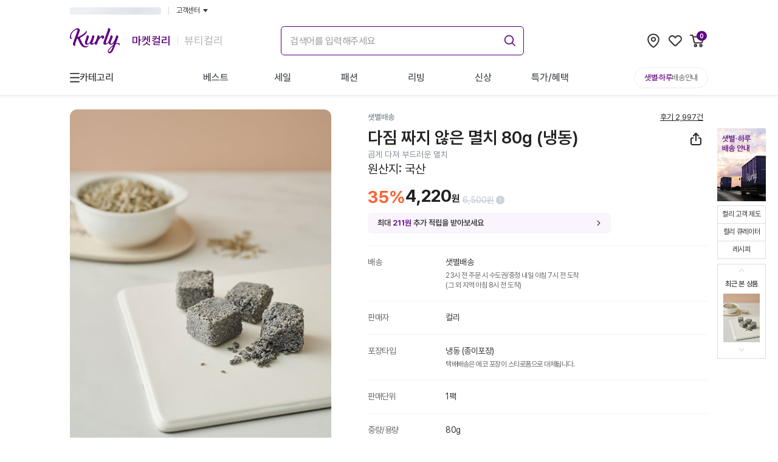

--- FILE ---
content_type: text/html; charset=utf-8
request_url: https://www.kurly.com/goods/5013274
body_size: 50695
content:
<!DOCTYPE html><html lang="ko"><head><meta charSet="utf-8"/><meta name="viewport" content="width=device-width, initial-scale=1.0, maximum-scale=1.0, user-scalable=0, viewport-fit=cover"/><link rel="preconnect" href="https://fonts.googleapis.com"/><link rel="preconnect" href="https://fonts.gstatic.com"/><link rel="preconnect" href="https://product-image.kurly.com"/><meta name="theme-color" content="#fff"/><title>다짐 짜지 않은 멸치 80g (냉동) - 마켓컬리</title><meta name="description" content="곱게 다져 부드러운 멸치 - Better Life for All. 건강한 식재료부터 믿을 수 있는 뷰티, 라이프스타일 상품까지. 나와 내 가족이 사고 싶은 상품을 판매합니다. 내일 아침 문 앞에서 만나요!"/><meta name="keywords" content="다이어트, 식단, 닭가슴살, 요리, 치아바타, 레시피, 상차림, 다이어트음식, 이유식, 건강이유식, 뷰티, 화장품"/><meta property="og:type" content="website"/><meta property="og:site_name" content="컬리 - 마켓컬리/뷰티컬리"/><meta property="og:title" content="다짐 짜지 않은 멸치 80g (냉동) - 마켓컬리"/><meta property="og:description" content="곱게 다져 부드러운 멸치 - Better Life for All. 건강한 식재료부터 믿을 수 있는 뷰티, 라이프스타일 상품까지. 나와 내 가족이 사고 싶은 상품을 판매합니다. 내일 아침 문 앞에서 만나요!"/><meta property="og:image" content="https://img-cf.kurly.com/shop/data/goods/1521078119366z0.jpg"/><meta property="og:url" content="https://www.kurly.com/goods/5013274"/><meta name="twitter:card" content="summary"/><meta name="twitter:title" content="다짐 짜지 않은 멸치 80g (냉동) - 마켓컬리"/><meta name="twitter:description" content="곱게 다져 부드러운 멸치 - Better Life for All. 건강한 식재료부터 믿을 수 있는 뷰티, 라이프스타일 상품까지. 나와 내 가족이 사고 싶은 상품을 판매합니다. 내일 아침 문 앞에서 만나요!"/><meta name="twitter:image" content="https://img-cf.kurly.com/shop/data/goods/1521078119366z0.jpg"/><meta name="twitter:url" content="https://www.kurly.com/goods/5013274"/><link rel="canonical" href="https://www.kurly.com/goods/5013274"/><link rel="preload" as="image" href="https://img-cf.kurly.com/hdims/resize/%5E%3E720x%3E936/cropcenter/720x936/quality/85/src/shop/data/goods/1521078119921l0.jpg"/><meta name="next-head-count" content="23"/><meta charSet="utf-8"/><meta http-equiv="X-UA-Compatible" content="IE=edge"/><meta name="application-name" content="컬리"/><meta name="referrer" content="no-referrer-when-downgrade"/><meta name="format-detection" content="telephone=no"/><link rel="shortcut icon" href="https://res.kurly.com/favicon.ico"/><link rel="icon" href="https://res.kurly.com/favicon.ico"/><link rel="icon" type="image/png" sizes="16x16" href="https://res.kurly.com/icons/favicon-16x16.png"/><link rel="icon" type="image/png" sizes="32x32" href="https://res.kurly.com/icons/favicon-32x32.png"/><link rel="apple-touch-icon" sizes="128x128" href="https://res.kurly.com/icons/favicon-128x128.png"/><link rel="apple-touch-icon" sizes="144x144" href="https://res.kurly.com/icons/favicon-144x144.png"/><link rel="apple-touch-icon" sizes="152x152" href="https://res.kurly.com/icons/favicon-152x152.png"/><link rel="apple-touch-icon" sizes="167x167" href="https://res.kurly.com/icons/favicon-167x167.png"/><link rel="apple-touch-icon" sizes="180x180" href="https://res.kurly.com/icons/favicon-180x180.png"/><link rel="apple-touch-icon" sizes="192x192" href="https://res.kurly.com/icons/favicon-192x192.png"/><link rel="apple-touch-startup-image" media="(device-width: 320px) and (device-height: 568px) and (-webkit-device-pixel-ratio: 2)" href="https://res.kurly.com/images/splashs/iphone5_splash.png"/><link rel="apple-touch-startup-image" media="(device-width: 375px) and (device-height: 667px) and (-webkit-device-pixel-ratio: 2)" href="https://res.kurly.com/images/splashs/iphone6_splash.png"/><link rel="apple-touch-startup-image" media="(device-width: 621px) and (device-height: 1104px) and (-webkit-device-pixel-ratio: 3)" href="https://res.kurly.com/images/splashs/iphoneplus_splash.png"/><link rel="apple-touch-startup-image" media="(device-width: 375px) and (device-height: 812px) and (-webkit-device-pixel-ratio: 3)" href="https://res.kurly.com/images/splashs/iphonex_splash.png"/><link rel="apple-touch-startup-image" media="(device-width: 414px) and (device-height: 896px) and (-webkit-device-pixel-ratio: 2)" href="https://res.kurly.com/images/splashs/iphonexr_splash.png"/><link rel="apple-touch-startup-image" media="(device-width: 414px) and (device-height: 896px) and (-webkit-device-pixel-ratio: 3)" href="https://res.kurly.com/images/splashs/iphonexsmax_splash.png"/><link rel="apple-touch-startup-image" media="(device-width: 768px) and (device-height: 1024px) and (-webkit-device-pixel-ratio: 2)" href="https://res.kurly.com/images/splashs/ipad_splash.png"/><link rel="apple-touch-startup-image" media="(device-width: 834px) and (device-height: 1112px) and (-webkit-device-pixel-ratio: 2)" href="https://res.kurly.com/images/splashs/ipadpro1_splash.png"/><link rel="apple-touch-startup-image" media="(device-width: 834px) and (device-height: 1194px) and (-webkit-device-pixel-ratio: 2)" href="https://res.kurly.com/images/splashs/ipadpro3_splash.png"/><link rel="apple-touch-startup-image" media="(device-width: 1024px) and (device-height: 1366px) and (-webkit-device-pixel-ratio: 2)" href="https://res.kurly.com/images/splashs/ipadpro2_splash.png"/><meta name="mobile-web-app-capable" content="yes"/><meta name="apple-mobile-web-app-capable" content="yes"/><meta name="apple-mobile-web-app-title" content="컬리"/><meta name="msapplication-TileColor" content="#ffffff"/><meta name="msapplication-tap-highlight" content="no"/><link rel="manifest" href="/manifest.json"/><script>window.__INITIAL_PATH__ = "/goods/5013274";</script><link rel="preconnect" href="https://fonts.gstatic.com" crossorigin /><link rel="preload" href="https://res.kurly.com/v/2026.01.22.01/_next/static/css/3e07365ebf0d3ba8.css" as="style"/><link rel="stylesheet" href="https://res.kurly.com/v/2026.01.22.01/_next/static/css/3e07365ebf0d3ba8.css" data-n-g=""/><link rel="preload" href="https://res.kurly.com/v/2026.01.22.01/_next/static/css/cc17397df419b507.css" as="style"/><link rel="stylesheet" href="https://res.kurly.com/v/2026.01.22.01/_next/static/css/cc17397df419b507.css" data-n-p=""/><noscript data-n-css=""></noscript><script defer="" nomodule="" src="https://res.kurly.com/v/2026.01.22.01/_next/static/chunks/polyfills-5cd94c89d3acac5f.js"></script><script src="https://res.kurly.com/v/2026.01.22.01/_next/static/chunks/webpack-b5a125290be4317d.js" defer=""></script><script src="https://res.kurly.com/v/2026.01.22.01/_next/static/chunks/framework-6e2cca36a2176e8c.js" defer=""></script><script src="https://res.kurly.com/v/2026.01.22.01/_next/static/chunks/main-76bb1a37c3e6d32f.js" defer=""></script><script src="https://res.kurly.com/v/2026.01.22.01/_next/static/chunks/pages/_app-6ab1330f23a27075.js" defer=""></script><script src="https://res.kurly.com/v/2026.01.22.01/_next/static/chunks/327e2c61-ae0e63cd74797ca9.js" defer=""></script><script src="https://res.kurly.com/v/2026.01.22.01/_next/static/chunks/31565-7847ca01432b11cc.js" defer=""></script><script src="https://res.kurly.com/v/2026.01.22.01/_next/static/chunks/82580-522ce06098b180fb.js" defer=""></script><script src="https://res.kurly.com/v/2026.01.22.01/_next/static/chunks/14096-1c38ec48a61620e0.js" defer=""></script><script src="https://res.kurly.com/v/2026.01.22.01/_next/static/chunks/42387-3ed33a32db039007.js" defer=""></script><script src="https://res.kurly.com/v/2026.01.22.01/_next/static/chunks/48178-f80d17808cc65044.js" defer=""></script><script src="https://res.kurly.com/v/2026.01.22.01/_next/static/chunks/9123-9e1a1a74cd196517.js" defer=""></script><script src="https://res.kurly.com/v/2026.01.22.01/_next/static/chunks/55720-864afb316f975296.js" defer=""></script><script src="https://res.kurly.com/v/2026.01.22.01/_next/static/chunks/51417-43798b6a8d23adbc.js" defer=""></script><script src="https://res.kurly.com/v/2026.01.22.01/_next/static/chunks/1004-f7b0695d09736c80.js" defer=""></script><script src="https://res.kurly.com/v/2026.01.22.01/_next/static/chunks/89810-36c926bc8924c338.js" defer=""></script><script src="https://res.kurly.com/v/2026.01.22.01/_next/static/chunks/81820-cd2be54f1c938a14.js" defer=""></script><script src="https://res.kurly.com/v/2026.01.22.01/_next/static/chunks/99528-ee3e7d832b0f6a71.js" defer=""></script><script src="https://res.kurly.com/v/2026.01.22.01/_next/static/chunks/95485-0c09c9754b4effaa.js" defer=""></script><script src="https://res.kurly.com/v/2026.01.22.01/_next/static/chunks/20972-e7c26be946dc6b0c.js" defer=""></script><script src="https://res.kurly.com/v/2026.01.22.01/_next/static/chunks/11058-b14b350531786c55.js" defer=""></script><script src="https://res.kurly.com/v/2026.01.22.01/_next/static/chunks/39809-5e3e92cdee9de38b.js" defer=""></script><script src="https://res.kurly.com/v/2026.01.22.01/_next/static/chunks/16569-110da3f52823fba1.js" defer=""></script><script src="https://res.kurly.com/v/2026.01.22.01/_next/static/chunks/28149-252243a619dd1eb5.js" defer=""></script><script src="https://res.kurly.com/v/2026.01.22.01/_next/static/chunks/39086-a15c020d75c58410.js" defer=""></script><script src="https://res.kurly.com/v/2026.01.22.01/_next/static/chunks/59740-bc9bbd388f161465.js" defer=""></script><script src="https://res.kurly.com/v/2026.01.22.01/_next/static/chunks/31179-18ec954740e08c11.js" defer=""></script><script src="https://res.kurly.com/v/2026.01.22.01/_next/static/chunks/36809-869879384ea72b8e.js" defer=""></script><script src="https://res.kurly.com/v/2026.01.22.01/_next/static/chunks/pages/goods/%5BproductCode%5D-45b712188573212f.js" defer=""></script><script src="https://res.kurly.com/v/2026.01.22.01/_next/static/axpu_v_xBe5omxQXRfWJ8/_buildManifest.js" defer=""></script><script src="https://res.kurly.com/v/2026.01.22.01/_next/static/axpu_v_xBe5omxQXRfWJ8/_ssgManifest.js" defer=""></script><script src="https://res.kurly.com/v/2026.01.22.01/_next/static/axpu_v_xBe5omxQXRfWJ8/_middlewareManifest.js" defer=""></script><style data-href="https://fonts.googleapis.com/css2?family=Noto+Sans+KR:wght@100..900&display=swap">@font-face{font-family:'Noto Sans KR';font-style:normal;font-weight:100;font-display:swap;src:url(https://fonts.gstatic.com/l/font?kit=PbyxFmXiEBPT4ITbgNA5Cgms3VYcOA-vvnIzzuozeLc&skey=87e7ee645936e2c7&v=v39) format('woff')}@font-face{font-family:'Noto Sans KR';font-style:normal;font-weight:200;font-display:swap;src:url(https://fonts.gstatic.com/l/font?kit=PbyxFmXiEBPT4ITbgNA5Cgms3VYcOA-vvnIzzmoyeLc&skey=87e7ee645936e2c7&v=v39) format('woff')}@font-face{font-family:'Noto Sans KR';font-style:normal;font-weight:300;font-display:swap;src:url(https://fonts.gstatic.com/l/font?kit=PbyxFmXiEBPT4ITbgNA5Cgms3VYcOA-vvnIzzrQyeLc&skey=87e7ee645936e2c7&v=v39) format('woff')}@font-face{font-family:'Noto Sans KR';font-style:normal;font-weight:400;font-display:swap;src:url(https://fonts.gstatic.com/l/font?kit=PbyxFmXiEBPT4ITbgNA5Cgms3VYcOA-vvnIzzuoyeLc&skey=87e7ee645936e2c7&v=v39) format('woff')}@font-face{font-family:'Noto Sans KR';font-style:normal;font-weight:500;font-display:swap;src:url(https://fonts.gstatic.com/l/font?kit=PbyxFmXiEBPT4ITbgNA5Cgms3VYcOA-vvnIzztgyeLc&skey=87e7ee645936e2c7&v=v39) format('woff')}@font-face{font-family:'Noto Sans KR';font-style:normal;font-weight:600;font-display:swap;src:url(https://fonts.gstatic.com/l/font?kit=PbyxFmXiEBPT4ITbgNA5Cgms3VYcOA-vvnIzzjQ1eLc&skey=87e7ee645936e2c7&v=v39) format('woff')}@font-face{font-family:'Noto Sans KR';font-style:normal;font-weight:700;font-display:swap;src:url(https://fonts.gstatic.com/l/font?kit=PbyxFmXiEBPT4ITbgNA5Cgms3VYcOA-vvnIzzg01eLc&skey=87e7ee645936e2c7&v=v39) format('woff')}@font-face{font-family:'Noto Sans KR';font-style:normal;font-weight:800;font-display:swap;src:url(https://fonts.gstatic.com/l/font?kit=PbyxFmXiEBPT4ITbgNA5Cgms3VYcOA-vvnIzzmo1eLc&skey=87e7ee645936e2c7&v=v39) format('woff')}@font-face{font-family:'Noto Sans KR';font-style:normal;font-weight:900;font-display:swap;src:url(https://fonts.gstatic.com/l/font?kit=PbyxFmXiEBPT4ITbgNA5Cgms3VYcOA-vvnIzzkM1eLc&skey=87e7ee645936e2c7&v=v39) format('woff')}@font-face{font-family:'Noto Sans KR';font-style:normal;font-weight:100 900;font-display:swap;src:url(https://fonts.gstatic.com/s/notosanskr/v39/PbykFmXiEBPT4ITbgNA5Cgm203Tq4JJWq209pU0DPdWuqxJFA4GNDCBYtw.0.woff2) format('woff2');unicode-range:U+f9ca-fa0b,U+ff03-ff05,U+ff07,U+ff0a-ff0b,U+ff0d-ff19,U+ff1b,U+ff1d,U+ff20-ff5b,U+ff5d,U+ffe0-ffe3,U+ffe5-ffe6}@font-face{font-family:'Noto Sans KR';font-style:normal;font-weight:100 900;font-display:swap;src:url(https://fonts.gstatic.com/s/notosanskr/v39/PbykFmXiEBPT4ITbgNA5Cgm203Tq4JJWq209pU0DPdWuqxJFA4GNDCBYtw.1.woff2) format('woff2');unicode-range:U+f92f-f980,U+f982-f9c9}@font-face{font-family:'Noto Sans KR';font-style:normal;font-weight:100 900;font-display:swap;src:url(https://fonts.gstatic.com/s/notosanskr/v39/PbykFmXiEBPT4ITbgNA5Cgm203Tq4JJWq209pU0DPdWuqxJFA4GNDCBYtw.2.woff2) format('woff2');unicode-range:U+d723-d728,U+d72a-d733,U+d735-d748,U+d74a-d74f,U+d752-d753,U+d755-d757,U+d75a-d75f,U+d762-d764,U+d766-d768,U+d76a-d76b,U+d76d-d76f,U+d771-d787,U+d789-d78b,U+d78d-d78f,U+d791-d797,U+d79a,U+d79c,U+d79e-d7a3,U+f900-f909,U+f90b-f92e}@font-face{font-family:'Noto Sans KR';font-style:normal;font-weight:100 900;font-display:swap;src:url(https://fonts.gstatic.com/s/notosanskr/v39/PbykFmXiEBPT4ITbgNA5Cgm203Tq4JJWq209pU0DPdWuqxJFA4GNDCBYtw.3.woff2) format('woff2');unicode-range:U+d679-d68b,U+d68e-d69e,U+d6a0,U+d6a2-d6a7,U+d6a9-d6c3,U+d6c6-d6c7,U+d6c9-d6cb,U+d6cd-d6d3,U+d6d5-d6d6,U+d6d8-d6e3,U+d6e5-d6e7,U+d6e9-d6fb,U+d6fd-d717,U+d719-d71f,U+d721-d722}@font-face{font-family:'Noto Sans KR';font-style:normal;font-weight:100 900;font-display:swap;src:url(https://fonts.gstatic.com/s/notosanskr/v39/PbykFmXiEBPT4ITbgNA5Cgm203Tq4JJWq209pU0DPdWuqxJFA4GNDCBYtw.4.woff2) format('woff2');unicode-range:U+d5bc-d5c7,U+d5ca-d5cb,U+d5cd-d5cf,U+d5d1-d5d7,U+d5d9-d5da,U+d5dc,U+d5de-d5e3,U+d5e6-d5e7,U+d5e9-d5eb,U+d5ed-d5f6,U+d5f8,U+d5fa-d5ff,U+d602-d603,U+d605-d607,U+d609-d60f,U+d612-d613,U+d616-d61b,U+d61d-d637,U+d63a-d63b,U+d63d-d63f,U+d641-d647,U+d64a-d64c,U+d64e-d653,U+d656-d657,U+d659-d65b,U+d65d-d666,U+d668,U+d66a-d678}@font-face{font-family:'Noto Sans KR';font-style:normal;font-weight:100 900;font-display:swap;src:url(https://fonts.gstatic.com/s/notosanskr/v39/PbykFmXiEBPT4ITbgNA5Cgm203Tq4JJWq209pU0DPdWuqxJFA4GNDCBYtw.5.woff2) format('woff2');unicode-range:U+d507,U+d509-d50b,U+d50d-d513,U+d515-d53b,U+d53e-d53f,U+d541-d543,U+d545-d54c,U+d54e,U+d550,U+d552-d557,U+d55a-d55b,U+d55d-d55f,U+d561-d564,U+d566-d567,U+d56a,U+d56c,U+d56e-d573,U+d576-d577,U+d579-d583,U+d585-d586,U+d58a-d5a4,U+d5a6-d5bb}@font-face{font-family:'Noto Sans KR';font-style:normal;font-weight:100 900;font-display:swap;src:url(https://fonts.gstatic.com/s/notosanskr/v39/PbykFmXiEBPT4ITbgNA5Cgm203Tq4JJWq209pU0DPdWuqxJFA4GNDCBYtw.6.woff2) format('woff2');unicode-range:U+d464-d477,U+d47a-d47b,U+d47d-d47f,U+d481-d487,U+d489-d48a,U+d48c,U+d48e-d4e7,U+d4e9-d503,U+d505-d506}@font-face{font-family:'Noto Sans KR';font-style:normal;font-weight:100 900;font-display:swap;src:url(https://fonts.gstatic.com/s/notosanskr/v39/PbykFmXiEBPT4ITbgNA5Cgm203Tq4JJWq209pU0DPdWuqxJFA4GNDCBYtw.7.woff2) format('woff2');unicode-range:U+d3bf-d3c7,U+d3ca-d3cf,U+d3d1-d3eb,U+d3ee-d3ef,U+d3f1-d3f3,U+d3f5-d3fb,U+d3fd-d400,U+d402-d45b,U+d45d-d463}@font-face{font-family:'Noto Sans KR';font-style:normal;font-weight:100 900;font-display:swap;src:url(https://fonts.gstatic.com/s/notosanskr/v39/PbykFmXiEBPT4ITbgNA5Cgm203Tq4JJWq209pU0DPdWuqxJFA4GNDCBYtw.8.woff2) format('woff2');unicode-range:U+d2ff,U+d302-d304,U+d306-d30b,U+d30f,U+d311-d313,U+d315-d31b,U+d31e,U+d322-d324,U+d326-d327,U+d32a-d32b,U+d32d-d32f,U+d331-d337,U+d339-d33c,U+d33e-d37b,U+d37e-d37f,U+d381-d383,U+d385-d38b,U+d38e-d390,U+d392-d397,U+d39a-d39b,U+d39d-d39f,U+d3a1-d3a7,U+d3a9-d3aa,U+d3ac,U+d3ae-d3b3,U+d3b5-d3b7,U+d3b9-d3bb,U+d3bd-d3be}@font-face{font-family:'Noto Sans KR';font-style:normal;font-weight:100 900;font-display:swap;src:url(https://fonts.gstatic.com/s/notosanskr/v39/PbykFmXiEBPT4ITbgNA5Cgm203Tq4JJWq209pU0DPdWuqxJFA4GNDCBYtw.9.woff2) format('woff2');unicode-range:U+d257-d27f,U+d281-d29b,U+d29d-d29f,U+d2a1-d2ab,U+d2ad-d2b7,U+d2ba-d2bb,U+d2bd-d2bf,U+d2c1-d2c7,U+d2c9-d2ef,U+d2f2-d2f3,U+d2f5-d2f7,U+d2f9-d2fe}@font-face{font-family:'Noto Sans KR';font-style:normal;font-weight:100 900;font-display:swap;src:url(https://fonts.gstatic.com/s/notosanskr/v39/PbykFmXiEBPT4ITbgNA5Cgm203Tq4JJWq209pU0DPdWuqxJFA4GNDCBYtw.10.woff2) format('woff2');unicode-range:U+d1b4,U+d1b6-d1f3,U+d1f5-d22b,U+d22e-d22f,U+d231-d233,U+d235-d23b,U+d23d-d240,U+d242-d256}@font-face{font-family:'Noto Sans KR';font-style:normal;font-weight:100 900;font-display:swap;src:url(https://fonts.gstatic.com/s/notosanskr/v39/PbykFmXiEBPT4ITbgNA5Cgm203Tq4JJWq209pU0DPdWuqxJFA4GNDCBYtw.11.woff2) format('woff2');unicode-range:U+d105-d12f,U+d132-d133,U+d135-d137,U+d139-d13f,U+d141-d142,U+d144,U+d146-d14b,U+d14e-d14f,U+d151-d153,U+d155-d15b,U+d15e-d187,U+d189-d19f,U+d1a2-d1a3,U+d1a5-d1a7,U+d1a9-d1af,U+d1b2-d1b3}@font-face{font-family:'Noto Sans KR';font-style:normal;font-weight:100 900;font-display:swap;src:url(https://fonts.gstatic.com/s/notosanskr/v39/PbykFmXiEBPT4ITbgNA5Cgm203Tq4JJWq209pU0DPdWuqxJFA4GNDCBYtw.12.woff2) format('woff2');unicode-range:U+d04b-d04f,U+d051-d057,U+d059-d06b,U+d06d-d06f,U+d071-d073,U+d075-d07b,U+d07e-d0a3,U+d0a6-d0a7,U+d0a9-d0ab,U+d0ad-d0b3,U+d0b6,U+d0b8,U+d0ba-d0bf,U+d0c2-d0c3,U+d0c5-d0c7,U+d0c9-d0cf,U+d0d2,U+d0d6-d0db,U+d0de-d0df,U+d0e1-d0e3,U+d0e5-d0eb,U+d0ee-d0f0,U+d0f2-d104}@font-face{font-family:'Noto Sans KR';font-style:normal;font-weight:100 900;font-display:swap;src:url(https://fonts.gstatic.com/s/notosanskr/v39/PbykFmXiEBPT4ITbgNA5Cgm203Tq4JJWq209pU0DPdWuqxJFA4GNDCBYtw.13.woff2) format('woff2');unicode-range:U+cfa2-cfc3,U+cfc5-cfdf,U+cfe2-cfe3,U+cfe5-cfe7,U+cfe9-cff4,U+cff6-cffb,U+cffd-cfff,U+d001-d003,U+d005-d017,U+d019-d033,U+d036-d037,U+d039-d03b,U+d03d-d04a}@font-face{font-family:'Noto Sans KR';font-style:normal;font-weight:100 900;font-display:swap;src:url(https://fonts.gstatic.com/s/notosanskr/v39/PbykFmXiEBPT4ITbgNA5Cgm203Tq4JJWq209pU0DPdWuqxJFA4GNDCBYtw.14.woff2) format('woff2');unicode-range:U+cef0-cef3,U+cef6,U+cef9-ceff,U+cf01-cf03,U+cf05-cf07,U+cf09-cf0f,U+cf11-cf12,U+cf14-cf1b,U+cf1d-cf1f,U+cf21-cf2f,U+cf31-cf53,U+cf56-cf57,U+cf59-cf5b,U+cf5d-cf63,U+cf66,U+cf68,U+cf6a-cf6f,U+cf71-cf84,U+cf86-cf8b,U+cf8d-cfa1}@font-face{font-family:'Noto Sans KR';font-style:normal;font-weight:100 900;font-display:swap;src:url(https://fonts.gstatic.com/s/notosanskr/v39/PbykFmXiEBPT4ITbgNA5Cgm203Tq4JJWq209pU0DPdWuqxJFA4GNDCBYtw.15.woff2) format('woff2');unicode-range:U+ce3c-ce57,U+ce5a-ce5b,U+ce5d-ce5f,U+ce61-ce67,U+ce6a,U+ce6c,U+ce6e-ce73,U+ce76-ce77,U+ce79-ce7b,U+ce7d-ce83,U+ce85-ce88,U+ce8a-ce8f,U+ce91-ce93,U+ce95-ce97,U+ce99-ce9f,U+cea2,U+cea4-ceab,U+cead-cee3,U+cee6-cee7,U+cee9-ceeb,U+ceed-ceef}@font-face{font-family:'Noto Sans KR';font-style:normal;font-weight:100 900;font-display:swap;src:url(https://fonts.gstatic.com/s/notosanskr/v39/PbykFmXiEBPT4ITbgNA5Cgm203Tq4JJWq209pU0DPdWuqxJFA4GNDCBYtw.16.woff2) format('woff2');unicode-range:U+cd92-cd93,U+cd96-cd97,U+cd99-cd9b,U+cd9d-cda3,U+cda6-cda8,U+cdaa-cdaf,U+cdb1-cdc3,U+cdc5-cdcb,U+cdcd-cde7,U+cde9-ce03,U+ce05-ce1f,U+ce22-ce34,U+ce36-ce3b}@font-face{font-family:'Noto Sans KR';font-style:normal;font-weight:100 900;font-display:swap;src:url(https://fonts.gstatic.com/s/notosanskr/v39/PbykFmXiEBPT4ITbgNA5Cgm203Tq4JJWq209pU0DPdWuqxJFA4GNDCBYtw.17.woff2) format('woff2');unicode-range:U+ccef-cd07,U+cd0a-cd0b,U+cd0d-cd1a,U+cd1c,U+cd1e-cd2b,U+cd2d-cd5b,U+cd5d-cd77,U+cd79-cd91}@font-face{font-family:'Noto Sans KR';font-style:normal;font-weight:100 900;font-display:swap;src:url(https://fonts.gstatic.com/s/notosanskr/v39/PbykFmXiEBPT4ITbgNA5Cgm203Tq4JJWq209pU0DPdWuqxJFA4GNDCBYtw.18.woff2) format('woff2');unicode-range:U+cc3f-cc43,U+cc46-cc47,U+cc49-cc4b,U+cc4d-cc53,U+cc55-cc58,U+cc5a-cc5f,U+cc61-cc97,U+cc9a-cc9b,U+cc9d-cc9f,U+cca1-cca7,U+ccaa,U+ccac,U+ccae-ccb3,U+ccb6-ccb7,U+ccb9-ccbb,U+ccbd-cccf,U+ccd1-cce3,U+cce5-ccee}@font-face{font-family:'Noto Sans KR';font-style:normal;font-weight:100 900;font-display:swap;src:url(https://fonts.gstatic.com/s/notosanskr/v39/PbykFmXiEBPT4ITbgNA5Cgm203Tq4JJWq209pU0DPdWuqxJFA4GNDCBYtw.19.woff2) format('woff2');unicode-range:U+cb91-cbd3,U+cbd5-cbe3,U+cbe5-cc0b,U+cc0e-cc0f,U+cc11-cc13,U+cc15-cc1b,U+cc1d-cc20,U+cc23-cc27,U+cc2a-cc2b,U+cc2d,U+cc2f,U+cc31-cc37,U+cc3a,U+cc3c}@font-face{font-family:'Noto Sans KR';font-style:normal;font-weight:100 900;font-display:swap;src:url(https://fonts.gstatic.com/s/notosanskr/v39/PbykFmXiEBPT4ITbgNA5Cgm203Tq4JJWq209pU0DPdWuqxJFA4GNDCBYtw.20.woff2) format('woff2');unicode-range:U+caf4-cb47,U+cb4a-cb90}@font-face{font-family:'Noto Sans KR';font-style:normal;font-weight:100 900;font-display:swap;src:url(https://fonts.gstatic.com/s/notosanskr/v39/PbykFmXiEBPT4ITbgNA5Cgm203Tq4JJWq209pU0DPdWuqxJFA4GNDCBYtw.21.woff2) format('woff2');unicode-range:U+ca4a-ca4b,U+ca4e-ca4f,U+ca51-ca53,U+ca55-ca5b,U+ca5d-ca60,U+ca62-ca83,U+ca85-cabb,U+cabe-cabf,U+cac1-cac3,U+cac5-cacb,U+cacd-cad0,U+cad2,U+cad4-cad8,U+cada-caf3}@font-face{font-family:'Noto Sans KR';font-style:normal;font-weight:100 900;font-display:swap;src:url(https://fonts.gstatic.com/s/notosanskr/v39/PbykFmXiEBPT4ITbgNA5Cgm203Tq4JJWq209pU0DPdWuqxJFA4GNDCBYtw.22.woff2) format('woff2');unicode-range:U+c996-c997,U+c99a-c99c,U+c99e-c9bf,U+c9c2-c9c3,U+c9c5-c9c7,U+c9c9-c9cf,U+c9d2,U+c9d4,U+c9d7-c9d8,U+c9db,U+c9de-c9df,U+c9e1-c9e3,U+c9e5-c9e6,U+c9e8-c9eb,U+c9ee-c9f0,U+c9f2-c9f7,U+c9f9-ca0b,U+ca0d-ca28,U+ca2a-ca49}@font-face{font-family:'Noto Sans KR';font-style:normal;font-weight:100 900;font-display:swap;src:url(https://fonts.gstatic.com/s/notosanskr/v39/PbykFmXiEBPT4ITbgNA5Cgm203Tq4JJWq209pU0DPdWuqxJFA4GNDCBYtw.23.woff2) format('woff2');unicode-range:U+c8e9-c8f4,U+c8f6-c8fb,U+c8fe-c8ff,U+c901-c903,U+c905-c90b,U+c90e-c910,U+c912-c917,U+c919-c92b,U+c92d-c94f,U+c951-c953,U+c955-c96b,U+c96d-c973,U+c975-c987,U+c98a-c98b,U+c98d-c98f,U+c991-c995}@font-face{font-family:'Noto Sans KR';font-style:normal;font-weight:100 900;font-display:swap;src:url(https://fonts.gstatic.com/s/notosanskr/v39/PbykFmXiEBPT4ITbgNA5Cgm203Tq4JJWq209pU0DPdWuqxJFA4GNDCBYtw.24.woff2) format('woff2');unicode-range:U+c841-c84b,U+c84d-c86f,U+c872-c873,U+c875-c877,U+c879-c87f,U+c882-c884,U+c887-c88a,U+c88d-c8c3,U+c8c5-c8df,U+c8e1-c8e8}@font-face{font-family:'Noto Sans KR';font-style:normal;font-weight:100 900;font-display:swap;src:url(https://fonts.gstatic.com/s/notosanskr/v39/PbykFmXiEBPT4ITbgNA5Cgm203Tq4JJWq209pU0DPdWuqxJFA4GNDCBYtw.25.woff2) format('woff2');unicode-range:U+c779-c77b,U+c77e-c782,U+c786,U+c78b,U+c78d,U+c78f,U+c792-c793,U+c795,U+c797,U+c799-c79f,U+c7a2,U+c7a7-c7ab,U+c7ae-c7bb,U+c7bd-c7c0,U+c7c2-c7c7,U+c7c9-c7dc,U+c7de-c7ff,U+c802-c803,U+c805-c807,U+c809,U+c80b-c80f,U+c812,U+c814,U+c817-c81b,U+c81e-c81f,U+c821-c823,U+c825-c82e,U+c830-c837,U+c839-c83b,U+c83d-c840}@font-face{font-family:'Noto Sans KR';font-style:normal;font-weight:100 900;font-display:swap;src:url(https://fonts.gstatic.com/s/notosanskr/v39/PbykFmXiEBPT4ITbgNA5Cgm203Tq4JJWq209pU0DPdWuqxJFA4GNDCBYtw.26.woff2) format('woff2');unicode-range:U+c6bb-c6bf,U+c6c2,U+c6c4,U+c6c6-c6cb,U+c6ce-c6cf,U+c6d1-c6d3,U+c6d5-c6db,U+c6dd-c6df,U+c6e1-c6e7,U+c6e9-c6eb,U+c6ed-c6ef,U+c6f1-c6f8,U+c6fa-c703,U+c705-c707,U+c709-c70b,U+c70d-c716,U+c718,U+c71a-c71f,U+c722-c723,U+c725-c727,U+c729-c734,U+c736-c73b,U+c73e-c73f,U+c741-c743,U+c745-c74b,U+c74e-c750,U+c752-c757,U+c759-c773,U+c776-c777}@font-face{font-family:'Noto Sans KR';font-style:normal;font-weight:100 900;font-display:swap;src:url(https://fonts.gstatic.com/s/notosanskr/v39/PbykFmXiEBPT4ITbgNA5Cgm203Tq4JJWq209pU0DPdWuqxJFA4GNDCBYtw.27.woff2) format('woff2');unicode-range:U+c5f5-c5fb,U+c5fe,U+c602-c605,U+c607,U+c609-c60f,U+c611-c61a,U+c61c-c623,U+c626-c627,U+c629-c62b,U+c62d,U+c62f-c632,U+c636,U+c638,U+c63a-c63f,U+c642-c643,U+c645-c647,U+c649-c652,U+c656-c65b,U+c65d-c65f,U+c661-c663,U+c665-c677,U+c679-c67b,U+c67d-c693,U+c696-c697,U+c699-c69b,U+c69d-c6a3,U+c6a6,U+c6a8,U+c6aa-c6af,U+c6b2-c6b3,U+c6b5-c6b7,U+c6b9-c6ba}@font-face{font-family:'Noto Sans KR';font-style:normal;font-weight:100 900;font-display:swap;src:url(https://fonts.gstatic.com/s/notosanskr/v39/PbykFmXiEBPT4ITbgNA5Cgm203Tq4JJWq209pU0DPdWuqxJFA4GNDCBYtw.28.woff2) format('woff2');unicode-range:U+c517-c527,U+c52a-c52b,U+c52d-c52f,U+c531-c538,U+c53a,U+c53c,U+c53e-c543,U+c546-c547,U+c54b,U+c54d-c552,U+c556,U+c55a-c55b,U+c55d,U+c55f,U+c562-c563,U+c565-c567,U+c569-c56f,U+c572,U+c574,U+c576-c57b,U+c57e-c57f,U+c581-c583,U+c585-c586,U+c588-c58b,U+c58e,U+c590,U+c592-c596,U+c599-c5b3,U+c5b6-c5b7,U+c5ba,U+c5be-c5c3,U+c5ca-c5cb,U+c5cd,U+c5cf,U+c5d2-c5d3,U+c5d5-c5d7,U+c5d9-c5df,U+c5e1-c5e2,U+c5e4,U+c5e6-c5eb,U+c5ef,U+c5f1-c5f3}@font-face{font-family:'Noto Sans KR';font-style:normal;font-weight:100 900;font-display:swap;src:url(https://fonts.gstatic.com/s/notosanskr/v39/PbykFmXiEBPT4ITbgNA5Cgm203Tq4JJWq209pU0DPdWuqxJFA4GNDCBYtw.29.woff2) format('woff2');unicode-range:U+c475-c4ef,U+c4f2-c4f3,U+c4f5-c4f7,U+c4f9-c4ff,U+c502-c50b,U+c50d-c516}@font-face{font-family:'Noto Sans KR';font-style:normal;font-weight:100 900;font-display:swap;src:url(https://fonts.gstatic.com/s/notosanskr/v39/PbykFmXiEBPT4ITbgNA5Cgm203Tq4JJWq209pU0DPdWuqxJFA4GNDCBYtw.30.woff2) format('woff2');unicode-range:U+c3d0-c3d7,U+c3da-c3db,U+c3dd-c3de,U+c3e1-c3ec,U+c3ee-c3f3,U+c3f5-c42b,U+c42d-c463,U+c466-c474}@font-face{font-family:'Noto Sans KR';font-style:normal;font-weight:100 900;font-display:swap;src:url(https://fonts.gstatic.com/s/notosanskr/v39/PbykFmXiEBPT4ITbgNA5Cgm203Tq4JJWq209pU0DPdWuqxJFA4GNDCBYtw.31.woff2) format('woff2');unicode-range:U+c32b-c367,U+c36a-c36b,U+c36d-c36f,U+c371-c377,U+c37a-c37b,U+c37e-c383,U+c385-c387,U+c389-c3cf}@font-face{font-family:'Noto Sans KR';font-style:normal;font-weight:100 900;font-display:swap;src:url(https://fonts.gstatic.com/s/notosanskr/v39/PbykFmXiEBPT4ITbgNA5Cgm203Tq4JJWq209pU0DPdWuqxJFA4GNDCBYtw.32.woff2) format('woff2');unicode-range:U+c26a-c26b,U+c26d-c26f,U+c271-c273,U+c275-c27b,U+c27e-c287,U+c289-c28f,U+c291-c297,U+c299-c29a,U+c29c-c2a3,U+c2a5-c2a7,U+c2a9-c2ab,U+c2ad-c2b3,U+c2b6,U+c2b8,U+c2ba-c2bb,U+c2bd-c2db,U+c2de-c2df,U+c2e1-c2e2,U+c2e5-c2ea,U+c2ee,U+c2f0,U+c2f2-c2f5,U+c2f7,U+c2fa-c2fb,U+c2fd-c2ff,U+c301-c307,U+c309-c30c,U+c30e-c312,U+c315-c323,U+c325-c328,U+c32a}@font-face{font-family:'Noto Sans KR';font-style:normal;font-weight:100 900;font-display:swap;src:url(https://fonts.gstatic.com/s/notosanskr/v39/PbykFmXiEBPT4ITbgNA5Cgm203Tq4JJWq209pU0DPdWuqxJFA4GNDCBYtw.33.woff2) format('woff2');unicode-range:U+c1bc-c1c3,U+c1c5-c1df,U+c1e1-c1fb,U+c1fd-c203,U+c205-c20c,U+c20e,U+c210-c217,U+c21a-c21b,U+c21d-c21e,U+c221-c227,U+c229-c22a,U+c22c,U+c22e,U+c230,U+c233-c24f,U+c251-c257,U+c259-c269}@font-face{font-family:'Noto Sans KR';font-style:normal;font-weight:100 900;font-display:swap;src:url(https://fonts.gstatic.com/s/notosanskr/v39/PbykFmXiEBPT4ITbgNA5Cgm203Tq4JJWq209pU0DPdWuqxJFA4GNDCBYtw.34.woff2) format('woff2');unicode-range:U+c101-c11b,U+c11f,U+c121-c123,U+c125-c12b,U+c12e,U+c132-c137,U+c13a-c13b,U+c13d-c13f,U+c141-c147,U+c14a,U+c14c-c153,U+c155-c157,U+c159-c15b,U+c15d-c166,U+c169-c16f,U+c171-c177,U+c179-c18b,U+c18e-c18f,U+c191-c193,U+c195-c19b,U+c19d-c19e,U+c1a0,U+c1a2-c1a4,U+c1a6-c1bb}@font-face{font-family:'Noto Sans KR';font-style:normal;font-weight:100 900;font-display:swap;src:url(https://fonts.gstatic.com/s/notosanskr/v39/PbykFmXiEBPT4ITbgNA5Cgm203Tq4JJWq209pU0DPdWuqxJFA4GNDCBYtw.35.woff2) format('woff2');unicode-range:U+c049-c057,U+c059-c05b,U+c05d-c05f,U+c061-c067,U+c069-c08f,U+c091-c0ab,U+c0ae-c0af,U+c0b1-c0b3,U+c0b5,U+c0b7-c0bb,U+c0be,U+c0c2-c0c7,U+c0ca-c0cb,U+c0cd-c0cf,U+c0d1-c0d7,U+c0d9-c0da,U+c0dc,U+c0de-c0e3,U+c0e5-c0eb,U+c0ed-c0f3,U+c0f6,U+c0f8,U+c0fa-c0ff}@font-face{font-family:'Noto Sans KR';font-style:normal;font-weight:100 900;font-display:swap;src:url(https://fonts.gstatic.com/s/notosanskr/v39/PbykFmXiEBPT4ITbgNA5Cgm203Tq4JJWq209pU0DPdWuqxJFA4GNDCBYtw.36.woff2) format('woff2');unicode-range:U+bfa7-bfaf,U+bfb1-bfc4,U+bfc6-bfcb,U+bfce-bfcf,U+bfd1-bfd3,U+bfd5-bfdb,U+bfdd-c048}@font-face{font-family:'Noto Sans KR';font-style:normal;font-weight:100 900;font-display:swap;src:url(https://fonts.gstatic.com/s/notosanskr/v39/PbykFmXiEBPT4ITbgNA5Cgm203Tq4JJWq209pU0DPdWuqxJFA4GNDCBYtw.37.woff2) format('woff2');unicode-range:U+bf07,U+bf09-bf3f,U+bf41-bf4f,U+bf52-bf54,U+bf56-bfa6}@font-face{font-family:'Noto Sans KR';font-style:normal;font-weight:100 900;font-display:swap;src:url(https://fonts.gstatic.com/s/notosanskr/v39/PbykFmXiEBPT4ITbgNA5Cgm203Tq4JJWq209pU0DPdWuqxJFA4GNDCBYtw.38.woff2) format('woff2');unicode-range:U+be56,U+be58,U+be5c-be5f,U+be62-be63,U+be65-be67,U+be69-be74,U+be76-be7b,U+be7e-be7f,U+be81-be8e,U+be90,U+be92-bea7,U+bea9-becf,U+bed2-bed3,U+bed5-bed6,U+bed9-bee3,U+bee6-bf06}@font-face{font-family:'Noto Sans KR';font-style:normal;font-weight:100 900;font-display:swap;src:url(https://fonts.gstatic.com/s/notosanskr/v39/PbykFmXiEBPT4ITbgNA5Cgm203Tq4JJWq209pU0DPdWuqxJFA4GNDCBYtw.39.woff2) format('woff2');unicode-range:U+bdb0-bdd3,U+bdd5-bdef,U+bdf1-be0b,U+be0d-be0f,U+be11-be13,U+be15-be43,U+be46-be47,U+be49-be4b,U+be4d-be53}@font-face{font-family:'Noto Sans KR';font-style:normal;font-weight:100 900;font-display:swap;src:url(https://fonts.gstatic.com/s/notosanskr/v39/PbykFmXiEBPT4ITbgNA5Cgm203Tq4JJWq209pU0DPdWuqxJFA4GNDCBYtw.40.woff2) format('woff2');unicode-range:U+bd03,U+bd06,U+bd08,U+bd0a-bd0f,U+bd11-bd22,U+bd25-bd47,U+bd49-bd58,U+bd5a-bd7f,U+bd82-bd83,U+bd85-bd87,U+bd8a-bd8f,U+bd91-bd92,U+bd94,U+bd96-bd98,U+bd9a-bdaf}@font-face{font-family:'Noto Sans KR';font-style:normal;font-weight:100 900;font-display:swap;src:url(https://fonts.gstatic.com/s/notosanskr/v39/PbykFmXiEBPT4ITbgNA5Cgm203Tq4JJWq209pU0DPdWuqxJFA4GNDCBYtw.41.woff2) format('woff2');unicode-range:U+bc4e-bc83,U+bc86-bc87,U+bc89-bc8b,U+bc8d-bc93,U+bc96,U+bc98,U+bc9b-bc9f,U+bca2-bca3,U+bca5-bca7,U+bca9-bcb2,U+bcb4-bcbb,U+bcbe-bcbf,U+bcc1-bcc3,U+bcc5-bccc,U+bcce-bcd0,U+bcd2-bcd4,U+bcd6-bcf3,U+bcf7,U+bcf9-bcfb,U+bcfd-bd02}@font-face{font-family:'Noto Sans KR';font-style:normal;font-weight:100 900;font-display:swap;src:url(https://fonts.gstatic.com/s/notosanskr/v39/PbykFmXiEBPT4ITbgNA5Cgm203Tq4JJWq209pU0DPdWuqxJFA4GNDCBYtw.42.woff2) format('woff2');unicode-range:U+bb90-bba3,U+bba5-bbab,U+bbad-bbbf,U+bbc1-bbf7,U+bbfa-bbfb,U+bbfd-bbfe,U+bc01-bc07,U+bc09-bc0a,U+bc0e,U+bc10,U+bc12-bc13,U+bc17,U+bc19-bc1a,U+bc1e,U+bc20-bc23,U+bc26,U+bc28,U+bc2a-bc2c,U+bc2e-bc2f,U+bc32-bc33,U+bc35-bc37,U+bc39-bc3f,U+bc41-bc42,U+bc44,U+bc46-bc48,U+bc4a-bc4d}@font-face{font-family:'Noto Sans KR';font-style:normal;font-weight:100 900;font-display:swap;src:url(https://fonts.gstatic.com/s/notosanskr/v39/PbykFmXiEBPT4ITbgNA5Cgm203Tq4JJWq209pU0DPdWuqxJFA4GNDCBYtw.43.woff2) format('woff2');unicode-range:U+bae6-bafb,U+bafd-bb17,U+bb19-bb33,U+bb37,U+bb39-bb3a,U+bb3d-bb43,U+bb45-bb46,U+bb48,U+bb4a-bb4f,U+bb51-bb53,U+bb55-bb57,U+bb59-bb62,U+bb64-bb8f}@font-face{font-family:'Noto Sans KR';font-style:normal;font-weight:100 900;font-display:swap;src:url(https://fonts.gstatic.com/s/notosanskr/v39/PbykFmXiEBPT4ITbgNA5Cgm203Tq4JJWq209pU0DPdWuqxJFA4GNDCBYtw.44.woff2) format('woff2');unicode-range:U+ba30-ba37,U+ba3a-ba3b,U+ba3d-ba3f,U+ba41-ba47,U+ba49-ba4a,U+ba4c,U+ba4e-ba53,U+ba56-ba57,U+ba59-ba5b,U+ba5d-ba63,U+ba65-ba66,U+ba68-ba6f,U+ba71-ba73,U+ba75-ba77,U+ba79-ba84,U+ba86,U+ba88-baa7,U+baaa,U+baad-baaf,U+bab1-bab7,U+baba,U+babc,U+babe-bae5}@font-face{font-family:'Noto Sans KR';font-style:normal;font-weight:100 900;font-display:swap;src:url(https://fonts.gstatic.com/s/notosanskr/v39/PbykFmXiEBPT4ITbgNA5Cgm203Tq4JJWq209pU0DPdWuqxJFA4GNDCBYtw.45.woff2) format('woff2');unicode-range:U+b96e-b973,U+b976-b977,U+b979-b97b,U+b97d-b983,U+b986,U+b988,U+b98a-b98d,U+b98f-b9ab,U+b9ae-b9af,U+b9b1-b9b3,U+b9b5-b9bb,U+b9be,U+b9c0,U+b9c2-b9c7,U+b9ca-b9cb,U+b9cd,U+b9d2-b9d7,U+b9da,U+b9dc,U+b9df-b9e0,U+b9e2,U+b9e6-b9e7,U+b9e9-b9f3,U+b9f6,U+b9f8,U+b9fb-ba2f}@font-face{font-family:'Noto Sans KR';font-style:normal;font-weight:100 900;font-display:swap;src:url(https://fonts.gstatic.com/s/notosanskr/v39/PbykFmXiEBPT4ITbgNA5Cgm203Tq4JJWq209pU0DPdWuqxJFA4GNDCBYtw.46.woff2) format('woff2');unicode-range:U+b8bf-b8cb,U+b8cd-b8e0,U+b8e2-b8e7,U+b8ea-b8eb,U+b8ed-b8ef,U+b8f1-b8f7,U+b8fa,U+b8fc,U+b8fe-b903,U+b905-b917,U+b919-b91f,U+b921-b93b,U+b93d-b957,U+b95a-b95b,U+b95d-b95f,U+b961-b967,U+b969-b96c}@font-face{font-family:'Noto Sans KR';font-style:normal;font-weight:100 900;font-display:swap;src:url(https://fonts.gstatic.com/s/notosanskr/v39/PbykFmXiEBPT4ITbgNA5Cgm203Tq4JJWq209pU0DPdWuqxJFA4GNDCBYtw.47.woff2) format('woff2');unicode-range:U+b80d-b80f,U+b811-b817,U+b81a,U+b81c-b823,U+b826-b827,U+b829-b82b,U+b82d-b833,U+b836,U+b83a-b83f,U+b841-b85b,U+b85e-b85f,U+b861-b863,U+b865-b86b,U+b86e,U+b870,U+b872-b8af,U+b8b1-b8be}@font-face{font-family:'Noto Sans KR';font-style:normal;font-weight:100 900;font-display:swap;src:url(https://fonts.gstatic.com/s/notosanskr/v39/PbykFmXiEBPT4ITbgNA5Cgm203Tq4JJWq209pU0DPdWuqxJFA4GNDCBYtw.48.woff2) format('woff2');unicode-range:U+b74d-b75f,U+b761-b763,U+b765-b774,U+b776-b77b,U+b77e-b77f,U+b781-b783,U+b785-b78b,U+b78e,U+b792-b796,U+b79a-b79b,U+b79d-b7a7,U+b7aa,U+b7ae-b7b3,U+b7b6-b7c8,U+b7ca-b7eb,U+b7ee-b7ef,U+b7f1-b7f3,U+b7f5-b7fb,U+b7fe,U+b802-b806,U+b80a-b80b}@font-face{font-family:'Noto Sans KR';font-style:normal;font-weight:100 900;font-display:swap;src:url(https://fonts.gstatic.com/s/notosanskr/v39/PbykFmXiEBPT4ITbgNA5Cgm203Tq4JJWq209pU0DPdWuqxJFA4GNDCBYtw.49.woff2) format('woff2');unicode-range:U+b6a7-b6aa,U+b6ac-b6b0,U+b6b2-b6ef,U+b6f1-b727,U+b72a-b72b,U+b72d-b72e,U+b731-b737,U+b739-b73a,U+b73c-b743,U+b745-b74c}@font-face{font-family:'Noto Sans KR';font-style:normal;font-weight:100 900;font-display:swap;src:url(https://fonts.gstatic.com/s/notosanskr/v39/PbykFmXiEBPT4ITbgNA5Cgm203Tq4JJWq209pU0DPdWuqxJFA4GNDCBYtw.50.woff2) format('woff2');unicode-range:U+b605-b60f,U+b612-b617,U+b619-b624,U+b626-b69b,U+b69e-b6a3,U+b6a5-b6a6}@font-face{font-family:'Noto Sans KR';font-style:normal;font-weight:100 900;font-display:swap;src:url(https://fonts.gstatic.com/s/notosanskr/v39/PbykFmXiEBPT4ITbgNA5Cgm203Tq4JJWq209pU0DPdWuqxJFA4GNDCBYtw.51.woff2) format('woff2');unicode-range:U+b55f,U+b562-b583,U+b585-b59f,U+b5a2-b5a3,U+b5a5-b5a7,U+b5a9-b5b2,U+b5b5-b5ba,U+b5bd-b604}@font-face{font-family:'Noto Sans KR';font-style:normal;font-weight:100 900;font-display:swap;src:url(https://fonts.gstatic.com/s/notosanskr/v39/PbykFmXiEBPT4ITbgNA5Cgm203Tq4JJWq209pU0DPdWuqxJFA4GNDCBYtw.52.woff2) format('woff2');unicode-range:U+b4a5-b4b6,U+b4b8-b4bf,U+b4c1-b4c7,U+b4c9-b4db,U+b4de-b4df,U+b4e1-b4e2,U+b4e5-b4eb,U+b4ee,U+b4f0,U+b4f2-b513,U+b516-b517,U+b519-b51a,U+b51d-b523,U+b526,U+b528,U+b52b-b52f,U+b532-b533,U+b535-b537,U+b539-b53f,U+b541-b544,U+b546-b54b,U+b54d-b54f,U+b551-b55b,U+b55d-b55e}@font-face{font-family:'Noto Sans KR';font-style:normal;font-weight:100 900;font-display:swap;src:url(https://fonts.gstatic.com/s/notosanskr/v39/PbykFmXiEBPT4ITbgNA5Cgm203Tq4JJWq209pU0DPdWuqxJFA4GNDCBYtw.53.woff2) format('woff2');unicode-range:U+b3f8-b3fb,U+b3fd-b40f,U+b411-b417,U+b419-b41b,U+b41d-b41f,U+b421-b427,U+b42a-b42b,U+b42d-b44f,U+b452-b453,U+b455-b457,U+b459-b45f,U+b462-b464,U+b466-b46b,U+b46d-b47f,U+b481-b4a3}@font-face{font-family:'Noto Sans KR';font-style:normal;font-weight:100 900;font-display:swap;src:url(https://fonts.gstatic.com/s/notosanskr/v39/PbykFmXiEBPT4ITbgNA5Cgm203Tq4JJWq209pU0DPdWuqxJFA4GNDCBYtw.54.woff2) format('woff2');unicode-range:U+b342-b353,U+b356-b357,U+b359-b35b,U+b35d-b35e,U+b360-b363,U+b366,U+b368,U+b36a-b36d,U+b36f,U+b372-b373,U+b375-b377,U+b379-b37f,U+b381-b382,U+b384,U+b386-b38b,U+b38d-b3c3,U+b3c6-b3c7,U+b3c9-b3ca,U+b3cd-b3d3,U+b3d6,U+b3d8,U+b3da-b3f7}@font-face{font-family:'Noto Sans KR';font-style:normal;font-weight:100 900;font-display:swap;src:url(https://fonts.gstatic.com/s/notosanskr/v39/PbykFmXiEBPT4ITbgNA5Cgm203Tq4JJWq209pU0DPdWuqxJFA4GNDCBYtw.55.woff2) format('woff2');unicode-range:U+b27c-b283,U+b285-b28f,U+b292-b293,U+b295-b297,U+b29a-b29f,U+b2a1-b2a4,U+b2a7-b2a9,U+b2ab,U+b2ad-b2c7,U+b2ca-b2cb,U+b2cd-b2cf,U+b2d1-b2d7,U+b2da,U+b2dc,U+b2de-b2e3,U+b2e7,U+b2e9-b2ea,U+b2ef-b2f3,U+b2f6,U+b2f8,U+b2fa-b2fb,U+b2fd-b2fe,U+b302-b303,U+b305-b307,U+b309-b30f,U+b312,U+b316-b31b,U+b31d-b341}@font-face{font-family:'Noto Sans KR';font-style:normal;font-weight:100 900;font-display:swap;src:url(https://fonts.gstatic.com/s/notosanskr/v39/PbykFmXiEBPT4ITbgNA5Cgm203Tq4JJWq209pU0DPdWuqxJFA4GNDCBYtw.56.woff2) format('woff2');unicode-range:U+b1d6-b1e7,U+b1e9-b1fc,U+b1fe-b203,U+b206-b207,U+b209-b20b,U+b20d-b213,U+b216-b21f,U+b221-b257,U+b259-b273,U+b275-b27b}@font-face{font-family:'Noto Sans KR';font-style:normal;font-weight:100 900;font-display:swap;src:url(https://fonts.gstatic.com/s/notosanskr/v39/PbykFmXiEBPT4ITbgNA5Cgm203Tq4JJWq209pU0DPdWuqxJFA4GNDCBYtw.57.woff2) format('woff2');unicode-range:U+b120-b122,U+b126-b127,U+b129-b12b,U+b12d-b133,U+b136,U+b138,U+b13a-b13f,U+b142-b143,U+b145-b14f,U+b151-b153,U+b156-b157,U+b159-b177,U+b17a-b17b,U+b17d-b17f,U+b181-b187,U+b189-b18c,U+b18e-b191,U+b195-b1a7,U+b1a9-b1cb,U+b1cd-b1d5}@font-face{font-family:'Noto Sans KR';font-style:normal;font-weight:100 900;font-display:swap;src:url(https://fonts.gstatic.com/s/notosanskr/v39/PbykFmXiEBPT4ITbgNA5Cgm203Tq4JJWq209pU0DPdWuqxJFA4GNDCBYtw.58.woff2) format('woff2');unicode-range:U+b05f-b07b,U+b07e-b07f,U+b081-b083,U+b085-b08b,U+b08d-b097,U+b09b,U+b09d-b09f,U+b0a2-b0a7,U+b0aa,U+b0b0,U+b0b2,U+b0b6-b0b7,U+b0b9-b0bb,U+b0bd-b0c3,U+b0c6-b0c7,U+b0ca-b0cf,U+b0d1-b0df,U+b0e1-b0e4,U+b0e6-b107,U+b10a-b10b,U+b10d-b10f,U+b111-b112,U+b114-b117,U+b119-b11a,U+b11c-b11f}@font-face{font-family:'Noto Sans KR';font-style:normal;font-weight:100 900;font-display:swap;src:url(https://fonts.gstatic.com/s/notosanskr/v39/PbykFmXiEBPT4ITbgNA5Cgm203Tq4JJWq209pU0DPdWuqxJFA4GNDCBYtw.59.woff2) format('woff2');unicode-range:U+afac-afb7,U+afba-afbb,U+afbd-afbf,U+afc1-afc6,U+afca-afcc,U+afce-afd3,U+afd5-afe7,U+afe9-afef,U+aff1-b00b,U+b00d-b00f,U+b011-b013,U+b015-b01b,U+b01d-b027,U+b029-b043,U+b045-b047,U+b049,U+b04b,U+b04d-b052,U+b055-b056,U+b058-b05c,U+b05e}@font-face{font-family:'Noto Sans KR';font-style:normal;font-weight:100 900;font-display:swap;src:url(https://fonts.gstatic.com/s/notosanskr/v39/PbykFmXiEBPT4ITbgNA5Cgm203Tq4JJWq209pU0DPdWuqxJFA4GNDCBYtw.60.woff2) format('woff2');unicode-range:U+af03-af07,U+af09-af2b,U+af2e-af33,U+af35-af3b,U+af3e-af40,U+af44-af47,U+af4a-af5c,U+af5e-af63,U+af65-af7f,U+af81-afab}@font-face{font-family:'Noto Sans KR';font-style:normal;font-weight:100 900;font-display:swap;src:url(https://fonts.gstatic.com/s/notosanskr/v39/PbykFmXiEBPT4ITbgNA5Cgm203Tq4JJWq209pU0DPdWuqxJFA4GNDCBYtw.61.woff2) format('woff2');unicode-range:U+ae56-ae5b,U+ae5e-ae60,U+ae62-ae64,U+ae66-ae67,U+ae69-ae6b,U+ae6d-ae83,U+ae85-aebb,U+aebf,U+aec1-aec3,U+aec5-aecb,U+aece,U+aed0,U+aed2-aed7,U+aed9-aef3,U+aef5-af02}@font-face{font-family:'Noto Sans KR';font-style:normal;font-weight:100 900;font-display:swap;src:url(https://fonts.gstatic.com/s/notosanskr/v39/PbykFmXiEBPT4ITbgNA5Cgm203Tq4JJWq209pU0DPdWuqxJFA4GNDCBYtw.62.woff2) format('woff2');unicode-range:U+ad9c-ada3,U+ada5-adbf,U+adc1-adc3,U+adc5-adc7,U+adc9-add2,U+add4-addb,U+addd-addf,U+ade1-ade3,U+ade5-adf7,U+adfa-adfb,U+adfd-adff,U+ae02-ae07,U+ae0a,U+ae0c,U+ae0e-ae13,U+ae15-ae2f,U+ae31-ae33,U+ae35-ae37,U+ae39-ae3f,U+ae42,U+ae44,U+ae46-ae49,U+ae4b,U+ae4f,U+ae51-ae53,U+ae55}@font-face{font-family:'Noto Sans KR';font-style:normal;font-weight:100 900;font-display:swap;src:url(https://fonts.gstatic.com/s/notosanskr/v39/PbykFmXiEBPT4ITbgNA5Cgm203Tq4JJWq209pU0DPdWuqxJFA4GNDCBYtw.63.woff2) format('woff2');unicode-range:U+ace2-ace3,U+ace5-ace6,U+ace9-acef,U+acf2,U+acf4,U+acf7-acfb,U+acfe-acff,U+ad01-ad03,U+ad05-ad0b,U+ad0d-ad10,U+ad12-ad1b,U+ad1d-ad33,U+ad35-ad48,U+ad4a-ad4f,U+ad51-ad6b,U+ad6e-ad6f,U+ad71-ad72,U+ad77-ad7c,U+ad7e,U+ad80,U+ad82-ad87,U+ad89-ad8b,U+ad8d-ad8f,U+ad91-ad9b}@font-face{font-family:'Noto Sans KR';font-style:normal;font-weight:100 900;font-display:swap;src:url(https://fonts.gstatic.com/s/notosanskr/v39/PbykFmXiEBPT4ITbgNA5Cgm203Tq4JJWq209pU0DPdWuqxJFA4GNDCBYtw.64.woff2) format('woff2');unicode-range:U+ac25-ac2c,U+ac2e,U+ac30,U+ac32-ac37,U+ac39-ac3f,U+ac41-ac4c,U+ac4e-ac6f,U+ac72-ac73,U+ac75-ac76,U+ac79-ac7f,U+ac82,U+ac84-ac88,U+ac8a-ac8b,U+ac8d-ac8f,U+ac91-ac93,U+ac95-ac9b,U+ac9d-ac9e,U+aca1-aca7,U+acab,U+acad-acaf,U+acb1-acb7,U+acba-acbb,U+acbe-acc0,U+acc2-acc3,U+acc5-acdf}@font-face{font-family:'Noto Sans KR';font-style:normal;font-weight:100 900;font-display:swap;src:url(https://fonts.gstatic.com/s/notosanskr/v39/PbykFmXiEBPT4ITbgNA5Cgm203Tq4JJWq209pU0DPdWuqxJFA4GNDCBYtw.65.woff2) format('woff2');unicode-range:U+99df,U+99ed,U+99f1,U+99ff,U+9a01,U+9a08,U+9a0e-9a0f,U+9a19,U+9a2b,U+9a30,U+9a36-9a37,U+9a40,U+9a43,U+9a45,U+9a4d,U+9a55,U+9a57,U+9a5a-9a5b,U+9a5f,U+9a62,U+9a65,U+9a69-9a6a,U+9aa8,U+9ab8,U+9ad3,U+9ae5,U+9aee,U+9b1a,U+9b27,U+9b2a,U+9b31,U+9b3c,U+9b41-9b45,U+9b4f,U+9b54,U+9b5a,U+9b6f,U+9b8e,U+9b91,U+9b9f,U+9bab,U+9bae,U+9bc9,U+9bd6,U+9be4,U+9be8,U+9c0d,U+9c10,U+9c12,U+9c15,U+9c25,U+9c32,U+9c3b,U+9c47,U+9c49,U+9c57,U+9ce5,U+9ce7,U+9ce9,U+9cf3-9cf4,U+9cf6,U+9d09,U+9d1b,U+9d26,U+9d28,U+9d3b,U+9d51,U+9d5d,U+9d60-9d61,U+9d6c,U+9d72,U+9da9,U+9daf,U+9db4,U+9dc4,U+9dd7,U+9df2,U+9df8-9dfa,U+9e1a,U+9e1e,U+9e75,U+9e79,U+9e7d,U+9e7f,U+9e92-9e93,U+9e97,U+9e9d,U+9e9f,U+9ea5,U+9eb4-9eb5,U+9ebb,U+9ebe,U+9ec3,U+9ecd-9ece,U+9ed4,U+9ed8,U+9edb-9edc,U+9ede,U+9ee8,U+9ef4,U+9f07-9f08,U+9f0e,U+9f13,U+9f20,U+9f3b,U+9f4a-9f4b,U+9f4e,U+9f52,U+9f5f,U+9f61,U+9f67,U+9f6a,U+9f6c,U+9f77,U+9f8d,U+9f90,U+9f95,U+9f9c,U+ac02-ac03,U+ac05-ac06,U+ac09-ac0f,U+ac17-ac18,U+ac1b,U+ac1e-ac1f,U+ac21-ac23}@font-face{font-family:'Noto Sans KR';font-style:normal;font-weight:100 900;font-display:swap;src:url(https://fonts.gstatic.com/s/notosanskr/v39/PbykFmXiEBPT4ITbgNA5Cgm203Tq4JJWq209pU0DPdWuqxJFA4GNDCBYtw.66.woff2) format('woff2');unicode-range:U+96a7-96a8,U+96aa,U+96b1,U+96b7,U+96bb,U+96c0-96c1,U+96c4-96c5,U+96c7,U+96c9,U+96cb-96ce,U+96d5-96d6,U+96d9,U+96db-96dc,U+96e2-96e3,U+96e8-96ea,U+96ef-96f0,U+96f2,U+96f6-96f7,U+96f9,U+96fb,U+9700,U+9706-9707,U+9711,U+9713,U+9716,U+9719,U+971c,U+971e,U+9727,U+9730,U+9732,U+9739,U+973d,U+9742,U+9744,U+9748,U+9756,U+975c,U+9761,U+9769,U+976d,U+9774,U+9777,U+977a,U+978b,U+978d,U+978f,U+97a0,U+97a8,U+97ab,U+97ad,U+97c6,U+97cb,U+97dc,U+97f6,U+97fb,U+97ff-9803,U+9805-9806,U+9808,U+980a,U+980c,U+9810-9813,U+9817-9818,U+982d,U+9830,U+9838-9839,U+983b,U+9846,U+984c-984e,U+9854,U+9858,U+985a,U+985e,U+9865,U+9867,U+986b,U+986f,U+98af,U+98b1,U+98c4,U+98c7,U+98db-98dc,U+98e1-98e2,U+98ed-98ef,U+98f4,U+98fc-98fe,U+9903,U+9909-990a,U+990c,U+9910,U+9913,U+9918,U+991e,U+9920,U+9928,U+9945,U+9949,U+994b-994d,U+9951-9952,U+9954,U+9957,U+9996,U+999d,U+99a5,U+99a8,U+99ac-99ae,U+99b1,U+99b3-99b4,U+99b9,U+99c1,U+99d0-99d2,U+99d5,U+99d9,U+99dd}@font-face{font-family:'Noto Sans KR';font-style:normal;font-weight:100 900;font-display:swap;src:url(https://fonts.gstatic.com/s/notosanskr/v39/PbykFmXiEBPT4ITbgNA5Cgm203Tq4JJWq209pU0DPdWuqxJFA4GNDCBYtw.67.woff2) format('woff2');unicode-range:U+920d,U+9210-9212,U+9217,U+921e,U+9234,U+923a,U+923f-9240,U+9245,U+9249,U+9257,U+925b,U+925e,U+9262,U+9264-9266,U+9283,U+9285,U+9291,U+9293,U+9296,U+9298,U+929c,U+92b3,U+92b6-92b7,U+92b9,U+92cc,U+92cf,U+92d2,U+92e4,U+92ea,U+92f8,U+92fc,U+9304,U+9310,U+9318,U+931a,U+931e-9322,U+9324,U+9326,U+9328,U+932b,U+932e-932f,U+9348,U+934a-934b,U+934d,U+9354,U+935b,U+936e,U+9375,U+937c,U+937e,U+938c,U+9394,U+9396,U+939a,U+93a3,U+93a7,U+93ac-93ad,U+93b0,U+93c3,U+93d1,U+93de,U+93e1,U+93e4,U+93f6,U+9404,U+9418,U+9425,U+942b,U+9435,U+9438,U+9444,U+9451-9452,U+945b,U+947d,U+947f,U+9583,U+9589,U+958f,U+9591-9592,U+9594,U+9598,U+95a3-95a5,U+95a8,U+95ad,U+95b1,U+95bb-95bc,U+95c7,U+95ca,U+95d4-95d6,U+95dc,U+95e1-95e2,U+961c,U+9621,U+962a,U+962e,U+9632,U+963b,U+963f-9640,U+9642,U+9644,U+964b-964d,U+9650,U+965b-965f,U+9662-9664,U+966a,U+9670,U+9673,U+9675-9678,U+967d,U+9685-9686,U+968a-968b,U+968d-968e,U+9694-9695,U+9698-9699,U+969b-969c,U+96a3}@font-face{font-family:'Noto Sans KR';font-style:normal;font-weight:100 900;font-display:swap;src:url(https://fonts.gstatic.com/s/notosanskr/v39/PbykFmXiEBPT4ITbgNA5Cgm203Tq4JJWq209pU0DPdWuqxJFA4GNDCBYtw.68.woff2) format('woff2');unicode-range:U+8fa8,U+8fad,U+8faf-8fb2,U+8fc2,U+8fc5,U+8fce,U+8fd4,U+8fe6,U+8fea-8feb,U+8fed,U+8ff0,U+8ff2,U+8ff7,U+8ff9,U+8ffd,U+9000-9003,U+9005-9006,U+9008,U+900b,U+900d,U+900f-9011,U+9014-9015,U+9017,U+9019,U+901d-9023,U+902e,U+9031-9032,U+9035,U+9038,U+903c,U+903e,U+9041-9042,U+9047,U+904a-904b,U+904d-904e,U+9050-9051,U+9054-9055,U+9059,U+905c-905e,U+9060-9061,U+9063,U+9069,U+906d-906f,U+9072,U+9075,U+9077-9078,U+907a,U+907c-907d,U+907f-9084,U+9087-9088,U+908a,U+908f,U+9091,U+9095,U+9099,U+90a2-90a3,U+90a6,U+90a8,U+90aa,U+90af-90b1,U+90b5,U+90b8,U+90c1,U+90ca,U+90de,U+90e1,U+90ed,U+90f5,U+9102,U+9112,U+9115,U+9119,U+9127,U+912d,U+9132,U+9149-914e,U+9152,U+9162,U+9169-916a,U+916c,U+9175,U+9177-9178,U+9187,U+9189,U+918b,U+918d,U+9192,U+919c,U+91ab-91ac,U+91ae-91af,U+91b1,U+91b4-91b5,U+91c0,U+91c7,U+91c9,U+91cb,U+91cf-91d0,U+91d7-91d8,U+91dc-91dd,U+91e3,U+91e7,U+91ea,U+91f5}@font-face{font-family:'Noto Sans KR';font-style:normal;font-weight:100 900;font-display:swap;src:url(https://fonts.gstatic.com/s/notosanskr/v39/PbykFmXiEBPT4ITbgNA5Cgm203Tq4JJWq209pU0DPdWuqxJFA4GNDCBYtw.69.woff2) format('woff2');unicode-range:U+8c6a-8c6b,U+8c79-8c7a,U+8c82,U+8c8a,U+8c8c,U+8c9d-8c9e,U+8ca0-8ca2,U+8ca7-8cac,U+8caf-8cb0,U+8cb3-8cb4,U+8cb6-8cb8,U+8cbb-8cbd,U+8cbf-8cc4,U+8cc7-8cc8,U+8cca,U+8cd1,U+8cd3,U+8cda,U+8cdc,U+8cde,U+8ce0,U+8ce2-8ce4,U+8ce6,U+8cea,U+8ced,U+8cf4,U+8cfb-8cfd,U+8d04-8d05,U+8d07-8d08,U+8d0a,U+8d0d,U+8d13,U+8d16,U+8d64,U+8d66,U+8d6b,U+8d70,U+8d73-8d74,U+8d77,U+8d85,U+8d8a,U+8d99,U+8da3,U+8da8,U+8db3,U+8dba,U+8dbe,U+8dc6,U+8dcb-8dcc,U+8dcf,U+8ddb,U+8ddd,U+8de1,U+8de3,U+8de8,U+8df3,U+8e0a,U+8e0f-8e10,U+8e1e,U+8e2a,U+8e30,U+8e35,U+8e42,U+8e44,U+8e47-8e4a,U+8e59,U+8e5f-8e60,U+8e74,U+8e76,U+8e81,U+8e87,U+8e8a,U+8e8d,U+8eaa-8eac,U+8ec0,U+8ecb-8ecc,U+8ed2,U+8edf,U+8eeb,U+8ef8,U+8efb,U+8efe,U+8f03,U+8f05,U+8f09,U+8f12-8f15,U+8f1b-8f1f,U+8f26-8f27,U+8f29-8f2a,U+8f2f,U+8f33,U+8f38-8f39,U+8f3b,U+8f3e-8f3f,U+8f44-8f45,U+8f49,U+8f4d-8f4e,U+8f5d,U+8f5f,U+8f62,U+8f9b-8f9c,U+8fa3,U+8fa6}@font-face{font-family:'Noto Sans KR';font-style:normal;font-weight:100 900;font-display:swap;src:url(https://fonts.gstatic.com/s/notosanskr/v39/PbykFmXiEBPT4ITbgNA5Cgm203Tq4JJWq209pU0DPdWuqxJFA4GNDCBYtw.70.woff2) format('woff2');unicode-range:U+8941,U+8944,U+895f,U+8964,U+896a,U+8972,U+8981,U+8983,U+8986-8987,U+898f,U+8993,U+8996,U+89a1,U+89a9-89aa,U+89b2,U+89ba,U+89bd,U+89c0,U+89d2,U+89e3,U+89f4,U+89f8,U+8a02-8a03,U+8a08,U+8a0a,U+8a0c,U+8a0e,U+8a13,U+8a16-8a17,U+8a1b,U+8a1d,U+8a1f,U+8a23,U+8a25,U+8a2a,U+8a2d,U+8a31,U+8a34,U+8a36,U+8a3a-8a3b,U+8a50,U+8a54-8a55,U+8a5b,U+8a5e,U+8a60,U+8a62-8a63,U+8a66,U+8a6d-8a6e,U+8a70,U+8a72-8a73,U+8a75,U+8a79,U+8a85,U+8a87,U+8a8c-8a8d,U+8a93,U+8a95,U+8a98,U+8aa0-8aa1,U+8aa3-8aa6,U+8aa8,U+8aaa,U+8ab0,U+8ab2,U+8ab9,U+8abc,U+8abe-8abf,U+8ac2,U+8ac4,U+8ac7,U+8acb,U+8acd,U+8acf,U+8ad2,U+8ad6,U+8adb-8adc,U+8ae1,U+8ae6-8ae7,U+8aea-8aeb,U+8aed-8aee,U+8af1,U+8af6-8af8,U+8afa,U+8afe,U+8b00-8b02,U+8b04,U+8b0e,U+8b10,U+8b14,U+8b16-8b17,U+8b19-8b1b,U+8b1d,U+8b20,U+8b28,U+8b2b-8b2c,U+8b33,U+8b39,U+8b41,U+8b49,U+8b4e-8b4f,U+8b58,U+8b5a,U+8b5c,U+8b66,U+8b6c,U+8b6f-8b70,U+8b74,U+8b77,U+8b7d,U+8b80,U+8b8a,U+8b90,U+8b92-8b93,U+8b96,U+8b9a,U+8c37,U+8c3f,U+8c41,U+8c46,U+8c48,U+8c4a,U+8c4c,U+8c55,U+8c5a,U+8c61}@font-face{font-family:'Noto Sans KR';font-style:normal;font-weight:100 900;font-display:swap;src:url(https://fonts.gstatic.com/s/notosanskr/v39/PbykFmXiEBPT4ITbgNA5Cgm203Tq4JJWq209pU0DPdWuqxJFA4GNDCBYtw.71.woff2) format('woff2');unicode-range:U+858f,U+8591,U+8594,U+859b,U+85a6,U+85a8-85aa,U+85af-85b0,U+85ba,U+85c1,U+85c9,U+85cd-85cf,U+85d5,U+85dc-85dd,U+85e4-85e5,U+85e9-85ea,U+85f7,U+85fa-85fb,U+85ff,U+8602,U+8606-8607,U+860a,U+8616-8617,U+861a,U+862d,U+863f,U+864e,U+8650,U+8654-8655,U+865b-865c,U+865e-865f,U+8667,U+8679,U+868a,U+868c,U+8693,U+86a3-86a4,U+86a9,U+86c7,U+86cb,U+86d4,U+86d9,U+86db,U+86df,U+86e4,U+86ed,U+86fe,U+8700,U+8702-8703,U+8708,U+8718,U+871a,U+871c,U+874e,U+8755,U+8757,U+875f,U+8766,U+8768,U+8774,U+8776,U+8778,U+8782,U+878d,U+879f,U+87a2,U+87b3,U+87ba,U+87c4,U+87e0,U+87ec,U+87ef,U+87f2,U+87f9,U+87fb,U+87fe,U+8805,U+881f,U+8822-8823,U+8831,U+8836,U+883b,U+8840,U+8846,U+884d,U+8852-8853,U+8857,U+8859,U+885b,U+885d,U+8861-8863,U+8868,U+886b,U+8870,U+8872,U+8877,U+887e-887f,U+8881-8882,U+8888,U+888b,U+888d,U+8892,U+8896-8897,U+889e,U+88ab,U+88b4,U+88c1-88c2,U+88cf,U+88d4-88d5,U+88d9,U+88dc-88dd,U+88df,U+88e1,U+88e8,U+88f3-88f5,U+88f8,U+88fd,U+8907,U+8910,U+8912-8913,U+8918-8919,U+8925,U+892a,U+8936,U+8938,U+893b}@font-face{font-family:'Noto Sans KR';font-style:normal;font-weight:100 900;font-display:swap;src:url(https://fonts.gstatic.com/s/notosanskr/v39/PbykFmXiEBPT4ITbgNA5Cgm203Tq4JJWq209pU0DPdWuqxJFA4GNDCBYtw.72.woff2) format('woff2');unicode-range:U+82a6,U+82a9,U+82ac-82af,U+82b3,U+82b7-82b9,U+82bb-82bd,U+82bf,U+82d1-82d2,U+82d4-82d5,U+82d7,U+82db,U+82de-82df,U+82e1,U+82e5-82e7,U+82fd-82fe,U+8301-8305,U+8309,U+8317,U+8328,U+832b,U+832f,U+8331,U+8334-8336,U+8338-8339,U+8340,U+8347,U+8349-834a,U+834f,U+8351-8352,U+8373,U+8377,U+837b,U+8389-838a,U+838e,U+8396,U+8398,U+839e,U+83a2,U+83a9-83ab,U+83bd,U+83c1,U+83c5,U+83c9-83ca,U+83cc,U+83d3,U+83d6,U+83dc,U+83e9,U+83eb,U+83ef-83f2,U+83f4,U+83f9,U+83fd,U+8403-8404,U+840a,U+840c-840e,U+8429,U+842c,U+8431,U+8438,U+843d,U+8449,U+8457,U+845b,U+8461,U+8463,U+8466,U+846b-846c,U+846f,U+8475,U+847a,U+8490,U+8494,U+8499,U+849c,U+84a1,U+84b2,U+84b8,U+84bb-84bc,U+84bf-84c0,U+84c2,U+84c4,U+84c6,U+84c9,U+84cb,U+84cd,U+84d1,U+84da,U+84ec,U+84ee,U+84f4,U+84fc,U+8511,U+8513-8514,U+8517-8518,U+851a,U+851e,U+8521,U+8523,U+8525,U+852c-852d,U+852f,U+853d,U+853f,U+8541,U+8543,U+8549,U+854e,U+8553,U+8559,U+8563,U+8568-856a,U+856d,U+8584,U+8587}@font-face{font-family:'Noto Sans KR';font-style:normal;font-weight:100 900;font-display:swap;src:url(https://fonts.gstatic.com/s/notosanskr/v39/PbykFmXiEBPT4ITbgNA5Cgm203Tq4JJWq209pU0DPdWuqxJFA4GNDCBYtw.73.woff2) format('woff2');unicode-range:U+8033,U+8036,U+803d,U+803f,U+8043,U+8046,U+804a,U+8056,U+8058,U+805a,U+805e,U+806f-8070,U+8072-8073,U+8077,U+807d-807f,U+8084-8087,U+8089,U+808b-808c,U+8096,U+809b,U+809d,U+80a1-80a2,U+80a5,U+80a9-80aa,U+80af,U+80b1-80b2,U+80b4,U+80ba,U+80c3-80c4,U+80cc,U+80ce,U+80da-80db,U+80de,U+80e1,U+80e4-80e5,U+80f1,U+80f4,U+80f8,U+80fd,U+8102,U+8105-8108,U+810a,U+8118,U+811a-811b,U+8123,U+8129,U+812b,U+812f,U+8139,U+813e,U+814b,U+814e,U+8150-8151,U+8154-8155,U+8165-8166,U+816b,U+8170-8171,U+8178-817a,U+817f-8180,U+8188,U+818a,U+818f,U+819a,U+819c-819d,U+81a0,U+81a3,U+81a8,U+81b3,U+81b5,U+81ba,U+81bd-81c0,U+81c2,U+81c6,U+81cd,U+81d8,U+81df,U+81e3,U+81e5,U+81e7-81e8,U+81ed,U+81f3-81f4,U+81fa-81fc,U+81fe,U+8205,U+8208,U+820a,U+820c-820d,U+8212,U+821b-821c,U+821e-821f,U+8221,U+822a-822c,U+8235-8237,U+8239,U+8240,U+8245,U+8247,U+8259,U+8264,U+8266,U+826e-826f,U+8271,U+8276,U+8278,U+827e,U+828b,U+828d-828e,U+8292,U+8299-829a,U+829d,U+829f,U+82a5}@font-face{font-family:'Noto Sans KR';font-style:normal;font-weight:100 900;font-display:swap;src:url(https://fonts.gstatic.com/s/notosanskr/v39/PbykFmXiEBPT4ITbgNA5Cgm203Tq4JJWq209pU0DPdWuqxJFA4GNDCBYtw.74.woff2) format('woff2');unicode-range:U+7d2f-7d30,U+7d33,U+7d35,U+7d39-7d3a,U+7d42-7d46,U+7d50,U+7d5e,U+7d61-7d62,U+7d66,U+7d68,U+7d6a,U+7d6e,U+7d71-7d73,U+7d76,U+7d79,U+7d7f,U+7d8e-7d8f,U+7d93,U+7d9c,U+7da0,U+7da2,U+7dac-7dad,U+7db1-7db2,U+7db4-7db5,U+7db8,U+7dba-7dbb,U+7dbd-7dbf,U+7dc7,U+7dca-7dcb,U+7dd6,U+7dd8,U+7dda,U+7ddd-7dde,U+7de0-7de1,U+7de3,U+7de8-7de9,U+7dec,U+7def,U+7df4,U+7dfb,U+7e09-7e0a,U+7e15,U+7e1b,U+7e1d-7e1f,U+7e21,U+7e23,U+7e2b,U+7e2e-7e2f,U+7e31,U+7e37,U+7e3d-7e3e,U+7e43,U+7e46-7e47,U+7e52,U+7e54-7e55,U+7e5e,U+7e61,U+7e69-7e6b,U+7e6d,U+7e70,U+7e79,U+7e7c,U+7e82,U+7e8c,U+7e8f,U+7e93,U+7e96,U+7e98,U+7e9b-7e9c,U+7f36,U+7f38,U+7f3a,U+7f4c,U+7f50,U+7f54-7f55,U+7f6a-7f6b,U+7f6e,U+7f70,U+7f72,U+7f75,U+7f77,U+7f79,U+7f85,U+7f88,U+7f8a,U+7f8c,U+7f94,U+7f9a,U+7f9e,U+7fa4,U+7fa8-7fa9,U+7fb2,U+7fb8-7fb9,U+7fbd,U+7fc1,U+7fc5,U+7fca,U+7fcc,U+7fce,U+7fd2,U+7fd4-7fd5,U+7fdf-7fe1,U+7fe9,U+7feb,U+7ff0,U+7ff9,U+7ffc,U+8000-8001,U+8003,U+8006,U+8009,U+800c,U+8010,U+8015,U+8017-8018,U+802d}@font-face{font-family:'Noto Sans KR';font-style:normal;font-weight:100 900;font-display:swap;src:url(https://fonts.gstatic.com/s/notosanskr/v39/PbykFmXiEBPT4ITbgNA5Cgm203Tq4JJWq209pU0DPdWuqxJFA4GNDCBYtw.75.woff2) format('woff2');unicode-range:U+7a49,U+7a4d-7a4e,U+7a57,U+7a61-7a62,U+7a69,U+7a6b,U+7a70,U+7a74,U+7a76,U+7a79,U+7a7d,U+7a7f,U+7a81,U+7a84,U+7a88,U+7a92-7a93,U+7a95,U+7a98,U+7a9f,U+7aa9-7aaa,U+7aae-7aaf,U+7aba,U+7ac4-7ac5,U+7ac7,U+7aca,U+7ad7,U+7ad9,U+7add,U+7adf-7ae0,U+7ae3,U+7ae5,U+7aea,U+7aed,U+7aef,U+7af6,U+7af9-7afa,U+7aff,U+7b0f,U+7b11,U+7b19,U+7b1b,U+7b1e,U+7b20,U+7b26,U+7b2d,U+7b39,U+7b46,U+7b49,U+7b4b-7b4d,U+7b4f-7b52,U+7b54,U+7b56,U+7b60,U+7b6c,U+7b6e,U+7b75,U+7b7d,U+7b87,U+7b8b,U+7b8f,U+7b94-7b95,U+7b97,U+7b9a,U+7b9d,U+7ba1,U+7bad,U+7bb1,U+7bb4,U+7bb8,U+7bc0-7bc1,U+7bc4,U+7bc6-7bc7,U+7bc9,U+7bd2,U+7be0,U+7be4,U+7be9,U+7c07,U+7c12,U+7c1e,U+7c21,U+7c27,U+7c2a-7c2b,U+7c3d-7c3f,U+7c43,U+7c4c-7c4d,U+7c60,U+7c64,U+7c6c,U+7c73,U+7c83,U+7c89,U+7c92,U+7c95,U+7c97-7c98,U+7c9f,U+7ca5,U+7ca7,U+7cae,U+7cb1-7cb3,U+7cb9,U+7cbe,U+7cca,U+7cd6,U+7cde-7ce0,U+7ce7,U+7cfb,U+7cfe,U+7d00,U+7d02,U+7d04-7d08,U+7d0a-7d0b,U+7d0d,U+7d10,U+7d14,U+7d17-7d1b,U+7d20-7d21,U+7d2b-7d2c,U+7d2e}@font-face{font-family:'Noto Sans KR';font-style:normal;font-weight:100 900;font-display:swap;src:url(https://fonts.gstatic.com/s/notosanskr/v39/PbykFmXiEBPT4ITbgNA5Cgm203Tq4JJWq209pU0DPdWuqxJFA4GNDCBYtw.76.woff2) format('woff2');unicode-range:U+7704,U+7708-7709,U+770b,U+771e,U+7720,U+7729,U+7737-7738,U+773a,U+773c,U+7740,U+774d,U+775b,U+7761,U+7763,U+7766,U+776b,U+7779,U+777e-777f,U+778b,U+7791,U+779e,U+77a5,U+77ac-77ad,U+77b0,U+77b3,U+77bb-77bc,U+77bf,U+77d7,U+77db-77dc,U+77e2-77e3,U+77e9,U+77ed-77ef,U+7802,U+7812,U+7825-7827,U+782c,U+7832,U+7834,U+7845,U+784f,U+785d,U+786b-786c,U+786f,U+787c,U+7881,U+7887,U+788c-788e,U+7891,U+7897,U+78a3,U+78a7,U+78a9,U+78ba-78bc,U+78c1,U+78c5,U+78ca-78cb,U+78ce,U+78d0,U+78e8,U+78ec,U+78ef,U+78f5,U+78fb,U+7901,U+790e,U+7916,U+792a-792c,U+793a,U+7940-7941,U+7947-7949,U+7950,U+7956-7957,U+795a-795d,U+7960,U+7965,U+7968,U+796d,U+797a,U+797f,U+7981,U+798d-798e,U+7991,U+79a6-79a7,U+79aa,U+79ae,U+79b1,U+79b3,U+79b9,U+79bd-79c1,U+79c9-79cb,U+79d2,U+79d5,U+79d8,U+79df,U+79e4,U+79e6-79e7,U+79e9,U+79fb,U+7a00,U+7a05,U+7a08,U+7a0b,U+7a0d,U+7a14,U+7a17,U+7a19-7a1a,U+7a1c,U+7a1f-7a20,U+7a2e,U+7a31,U+7a36-7a37,U+7a3b-7a3d,U+7a3f-7a40,U+7a46}@font-face{font-family:'Noto Sans KR';font-style:normal;font-weight:100 900;font-display:swap;src:url(https://fonts.gstatic.com/s/notosanskr/v39/PbykFmXiEBPT4ITbgNA5Cgm203Tq4JJWq209pU0DPdWuqxJFA4GNDCBYtw.77.woff2) format('woff2');unicode-range:U+7482-7483,U+7487,U+7489,U+748b,U+7498,U+749c,U+749e-749f,U+74a1,U+74a3,U+74a5,U+74a7-74a8,U+74aa,U+74b0,U+74b2,U+74b5,U+74b9,U+74bd,U+74bf,U+74c6,U+74ca,U+74cf,U+74d4,U+74d8,U+74da,U+74dc,U+74e0,U+74e2-74e3,U+74e6,U+74ee,U+74f7,U+7501,U+7504,U+7511,U+7515,U+7518,U+751a-751b,U+7523,U+7525-7526,U+752b-752c,U+7531,U+7533,U+7538,U+753a,U+7547,U+754c,U+754f,U+7551,U+7553-7554,U+7559,U+755b-755d,U+7562,U+7565-7566,U+756a,U+756f-7570,U+7575-7576,U+7578,U+757a,U+757f,U+7586-7587,U+758a-758b,U+758e-758f,U+7591,U+759d,U+75a5,U+75ab,U+75b1-75b3,U+75b5,U+75b8-75b9,U+75bc-75be,U+75c2,U+75c5,U+75c7,U+75cd,U+75d2,U+75d4-75d5,U+75d8-75d9,U+75db,U+75e2,U+75f0,U+75f2,U+75f4,U+75fa,U+75fc,U+7600,U+760d,U+7619,U+761f-7622,U+7624,U+7626,U+763b,U+7642,U+764c,U+764e,U+7652,U+7656,U+7661,U+7664,U+7669,U+766c,U+7670,U+7672,U+7678,U+7686-7687,U+768e,U+7690,U+7693,U+76ae,U+76ba,U+76bf,U+76c2-76c3,U+76c6,U+76c8,U+76ca,U+76d2,U+76d6,U+76db-76dc,U+76de-76df,U+76e1,U+76e3-76e4,U+76e7,U+76f2,U+76fc,U+76fe,U+7701}@font-face{font-family:'Noto Sans KR';font-style:normal;font-weight:100 900;font-display:swap;src:url(https://fonts.gstatic.com/s/notosanskr/v39/PbykFmXiEBPT4ITbgNA5Cgm203Tq4JJWq209pU0DPdWuqxJFA4GNDCBYtw.78.woff2) format('woff2');unicode-range:U+7230,U+7232,U+7235,U+723a-723b,U+723d-723e,U+7240,U+7246-7248,U+724c,U+7252,U+7258-7259,U+725b,U+725d,U+725f,U+7261-7262,U+7267,U+7272,U+727d,U+7280-7281,U+72a2,U+72a7,U+72ac,U+72af,U+72c0,U+72c2,U+72c4,U+72ce,U+72d0,U+72d7,U+72d9,U+72e1,U+72e9,U+72f8-72f9,U+72fc-72fd,U+730a,U+7316,U+731b-731d,U+7325,U+7329-732b,U+7336-7337,U+733e-733f,U+7344-7345,U+7350,U+7352,U+7357,U+7368,U+736a,U+7370,U+7372,U+7375,U+7378,U+737a-737b,U+7384,U+7386-7387,U+7389,U+738e,U+7394,U+7396-7398,U+739f,U+73a7,U+73a9,U+73ad,U+73b2-73b3,U+73b9,U+73c0,U+73c2,U+73c9-73ca,U+73cc-73cd,U+73cf,U+73d6,U+73d9,U+73dd-73de,U+73e0,U+73e3-73e6,U+73e9-73ea,U+73ed,U+73f7,U+73f9,U+73fd-73fe,U+7401,U+7403,U+7405,U+7407,U+7409,U+7413,U+741b,U+7420-7422,U+7425-7426,U+7428,U+742a-742c,U+742e-7430,U+7433-7436,U+7438,U+743a,U+743f-7441,U+7443-7444,U+744b,U+7455,U+7457,U+7459-745c,U+745e-7460,U+7462,U+7464-7465,U+7468-746a,U+746f,U+747e}@font-face{font-family:'Noto Sans KR';font-style:normal;font-weight:100 900;font-display:swap;src:url(https://fonts.gstatic.com/s/notosanskr/v39/PbykFmXiEBPT4ITbgNA5Cgm203Tq4JJWq209pU0DPdWuqxJFA4GNDCBYtw.79.woff2) format('woff2');unicode-range:U+6f8d-6f8e,U+6f90,U+6f94,U+6f97,U+6fa3-6fa4,U+6fa7,U+6fae-6faf,U+6fb1,U+6fb3,U+6fb9,U+6fbe,U+6fc0-6fc3,U+6fca,U+6fd5,U+6fda,U+6fdf-6fe1,U+6fe4,U+6fe9,U+6feb-6fec,U+6fef,U+6ff1,U+6ffe,U+7001,U+7005-7006,U+7009,U+700b,U+700f,U+7011,U+7015,U+7018,U+701a-701f,U+7023,U+7027-7028,U+702f,U+7037,U+703e,U+704c,U+7050-7051,U+7058,U+705d,U+7070,U+7078,U+707c-707d,U+7085,U+708a,U+708e,U+7092,U+7098-709a,U+70a1,U+70a4,U+70ab-70ad,U+70af,U+70b3,U+70b7-70b9,U+70c8,U+70cb,U+70cf,U+70d8-70d9,U+70dd,U+70df,U+70f1,U+70f9,U+70fd,U+7104,U+7109,U+710c,U+7119-711a,U+711e,U+7126,U+7130,U+7136,U+7147,U+7149-714a,U+714c,U+714e,U+7150,U+7156,U+7159,U+715c,U+715e,U+7164-7167,U+7169,U+716c,U+716e,U+717d,U+7184,U+7189-718a,U+718f,U+7192,U+7194,U+7199,U+719f,U+71a2,U+71ac,U+71b1,U+71b9-71ba,U+71be,U+71c1,U+71c3,U+71c8-71c9,U+71ce,U+71d0,U+71d2,U+71d4-71d5,U+71df,U+71e5-71e7,U+71ed-71ee,U+71fb-71fc,U+71fe-7200,U+7206,U+7210,U+721b,U+722a,U+722c-722d}@font-face{font-family:'Noto Sans KR';font-style:normal;font-weight:100 900;font-display:swap;src:url(https://fonts.gstatic.com/s/notosanskr/v39/PbykFmXiEBPT4ITbgNA5Cgm203Tq4JJWq209pU0DPdWuqxJFA4GNDCBYtw.80.woff2) format('woff2');unicode-range:U+6d5a,U+6d5c,U+6d63,U+6d66,U+6d69-6d6a,U+6d6c,U+6d6e,U+6d74,U+6d78-6d79,U+6d7f,U+6d85,U+6d87-6d89,U+6d8c-6d8e,U+6d91,U+6d93,U+6d95,U+6daf,U+6db2,U+6db5,U+6dc0,U+6dc3-6dc7,U+6dcb,U+6dcf,U+6dd1,U+6dd8-6dda,U+6dde,U+6de1,U+6de8,U+6dea-6deb,U+6dee,U+6df1,U+6df3,U+6df5,U+6df7-6dfb,U+6e17,U+6e19-6e1b,U+6e1f-6e21,U+6e23-6e26,U+6e2b-6e2d,U+6e32,U+6e34,U+6e36,U+6e38,U+6e3a,U+6e3c-6e3e,U+6e43-6e44,U+6e4a,U+6e4d,U+6e56,U+6e58,U+6e5b-6e5c,U+6e5e-6e5f,U+6e67,U+6e6b,U+6e6e-6e6f,U+6e72-6e73,U+6e7a,U+6e90,U+6e96,U+6e9c-6e9d,U+6e9f,U+6ea2,U+6ea5,U+6eaa-6eab,U+6eaf,U+6eb1,U+6eb6,U+6eba,U+6ec2,U+6ec4-6ec5,U+6ec9,U+6ecb-6ecc,U+6ece,U+6ed1,U+6ed3-6ed4,U+6eef,U+6ef4,U+6ef8,U+6efe-6eff,U+6f01-6f02,U+6f06,U+6f0f,U+6f11,U+6f14-6f15,U+6f20,U+6f22-6f23,U+6f2b-6f2c,U+6f31-6f32,U+6f38,U+6f3f,U+6f41,U+6f51,U+6f54,U+6f57-6f58,U+6f5a-6f5b,U+6f5e-6f5f,U+6f62,U+6f64,U+6f6d-6f6e,U+6f70,U+6f7a,U+6f7c-6f7e,U+6f81,U+6f84,U+6f88}@font-face{font-family:'Noto Sans KR';font-style:normal;font-weight:100 900;font-display:swap;src:url(https://fonts.gstatic.com/s/notosanskr/v39/PbykFmXiEBPT4ITbgNA5Cgm203Tq4JJWq209pU0DPdWuqxJFA4GNDCBYtw.81.woff2) format('woff2');unicode-range:U+6ada-6adb,U+6af6,U+6afb,U+6b04,U+6b0a,U+6b0c,U+6b12,U+6b16,U+6b20-6b21,U+6b23,U+6b32,U+6b3a,U+6b3d-6b3e,U+6b46-6b47,U+6b4e,U+6b50,U+6b5f,U+6b61-6b62,U+6b64-6b66,U+6b6a,U+6b72,U+6b77-6b78,U+6b7b,U+6b7f,U+6b83-6b84,U+6b86,U+6b89-6b8a,U+6b96,U+6b98,U+6b9e,U+6bae-6baf,U+6bb2,U+6bb5,U+6bb7,U+6bba,U+6bbc,U+6bbf,U+6bc1,U+6bc5-6bc6,U+6bcb,U+6bcf,U+6bd2-6bd3,U+6bd6-6bd8,U+6bdb,U+6beb-6bec,U+6c08,U+6c0f,U+6c13,U+6c23,U+6c37-6c38,U+6c3e,U+6c40-6c42,U+6c4e,U+6c50,U+6c55,U+6c57,U+6c5a,U+6c5d-6c60,U+6c68,U+6c6a,U+6c6d,U+6c70,U+6c72,U+6c76,U+6c7a,U+6c7d-6c7e,U+6c81-6c83,U+6c85-6c88,U+6c8c,U+6c90,U+6c92-6c96,U+6c99-6c9b,U+6cab,U+6cae,U+6cb3,U+6cb8-6cb9,U+6cbb-6cbf,U+6cc1-6cc2,U+6cc4,U+6cc9-6cca,U+6ccc,U+6cd3,U+6cd7,U+6cdb,U+6ce1-6ce3,U+6ce5,U+6ce8,U+6ceb,U+6cee-6cf0,U+6cf3,U+6d0b-6d0c,U+6d11,U+6d17,U+6d19,U+6d1b,U+6d1e,U+6d25,U+6d27,U+6d29,U+6d32,U+6d35-6d36,U+6d38-6d39,U+6d3b,U+6d3d-6d3e,U+6d41,U+6d59}@font-face{font-family:'Noto Sans KR';font-style:normal;font-weight:100 900;font-display:swap;src:url(https://fonts.gstatic.com/s/notosanskr/v39/PbykFmXiEBPT4ITbgNA5Cgm203Tq4JJWq209pU0DPdWuqxJFA4GNDCBYtw.82.woff2) format('woff2');unicode-range:U+67f0-67f1,U+67f3-67f6,U+67fb,U+67fe,U+6812-6813,U+6816-6817,U+6821-6822,U+682f,U+6838-6839,U+683d,U+6840-6843,U+6848,U+684e,U+6850-6851,U+6853-6854,U+686d,U+6876,U+687f,U+6881,U+6885,U+688f,U+6893-6894,U+6897,U+689d,U+689f,U+68a1-68a2,U+68a7-68a8,U+68ad,U+68af-68b1,U+68b3,U+68b5-68b6,U+68c4-68c5,U+68c9,U+68cb,U+68cd,U+68d2,U+68d5,U+68d7-68d8,U+68da,U+68df-68e0,U+68e7-68e8,U+68ee,U+68f2,U+68f9-68fa,U+6900,U+6905,U+690d-690e,U+6912,U+6927,U+6930,U+693d,U+693f,U+694a,U+6953-6955,U+6957,U+6959-695a,U+695e,U+6960-6963,U+6968,U+696b,U+696d-696f,U+6975,U+6977-6979,U+6995,U+699b-699c,U+69a5,U+69a7,U+69ae,U+69b4,U+69bb,U+69c1,U+69c3,U+69cb-69cd,U+69d0,U+69e8,U+69ea,U+69fb,U+69fd,U+69ff,U+6a02,U+6a0a,U+6a11,U+6a13,U+6a17,U+6a19,U+6a1e-6a1f,U+6a21,U+6a23,U+6a35,U+6a38-6a3a,U+6a3d,U+6a44,U+6a48,U+6a4b,U+6a52-6a53,U+6a58-6a59,U+6a5f,U+6a61,U+6a6b,U+6a80,U+6a84,U+6a89,U+6a8d-6a8e,U+6a97,U+6a9c,U+6aa3,U+6ab3,U+6abb,U+6ac2-6ac3,U+6ad3}@font-face{font-family:'Noto Sans KR';font-style:normal;font-weight:100 900;font-display:swap;src:url(https://fonts.gstatic.com/s/notosanskr/v39/PbykFmXiEBPT4ITbgNA5Cgm203Tq4JJWq209pU0DPdWuqxJFA4GNDCBYtw.83.woff2) format('woff2');unicode-range:U+6607,U+6609-660a,U+660c,U+660f-6611,U+6613-6615,U+661e,U+6620,U+6627-6628,U+662d,U+6630-6631,U+6634,U+6636,U+663a-663b,U+6641,U+6643-6644,U+6649,U+664b,U+664f,U+6659,U+665b,U+665d-665f,U+6664-6669,U+666b,U+666e-666f,U+6673-6674,U+6676-6678,U+6684,U+6687-6689,U+668e,U+6690-6691,U+6696-6698,U+669d,U+66a0,U+66a2,U+66ab,U+66ae,U+66b2-66b4,U+66b9,U+66bb,U+66be,U+66c4,U+66c6-66c7,U+66c9,U+66d6,U+66d9,U+66dc-66dd,U+66e0,U+66e6,U+66f0,U+66f2-66f4,U+66f7,U+66f9-66fa,U+66fc,U+66fe-66ff,U+6703,U+670b,U+670d,U+6714-6715,U+6717,U+671b,U+671d-671f,U+6726-6727,U+672a-672b,U+672d-672e,U+6731,U+6736,U+673a,U+673d,U+6746,U+6749,U+674e-6751,U+6753,U+6756,U+675c,U+675e-675f,U+676d,U+676f-6770,U+6773,U+6775,U+6777,U+677b,U+677e-677f,U+6787,U+6789,U+678b,U+678f-6790,U+6793,U+6795,U+679a,U+679d,U+67af-67b0,U+67b3,U+67b6-67b8,U+67be,U+67c4,U+67cf-67d4,U+67da,U+67dd,U+67e9,U+67ec,U+67ef}@font-face{font-family:'Noto Sans KR';font-style:normal;font-weight:100 900;font-display:swap;src:url(https://fonts.gstatic.com/s/notosanskr/v39/PbykFmXiEBPT4ITbgNA5Cgm203Tq4JJWq209pU0DPdWuqxJFA4GNDCBYtw.84.woff2) format('woff2');unicode-range:U+6392,U+6396,U+6398,U+639b,U+63a0-63a2,U+63a5,U+63a7-63aa,U+63c0,U+63c4,U+63c6,U+63cf,U+63d6,U+63da-63db,U+63e1,U+63ed-63ee,U+63f4,U+63f6-63f7,U+640d,U+640f,U+6414,U+6416-6417,U+641c,U+6422,U+642c-642d,U+643a,U+643e,U+6458,U+6460,U+6469,U+646f,U+6478-647a,U+6488,U+6491-6493,U+649a,U+649e,U+64a4-64a5,U+64ab,U+64ad-64ae,U+64b0,U+64b2,U+64bb,U+64c1,U+64c4-64c5,U+64c7,U+64ca,U+64cd-64ce,U+64d2,U+64d4,U+64d8,U+64da,U+64e1-64e2,U+64e5-64e7,U+64ec,U+64f2,U+64f4,U+64fa,U+64fe,U+6500,U+6504,U+6518,U+651d,U+6523,U+652a-652c,U+652f,U+6536-6539,U+653b,U+653e,U+6548,U+654d-654f,U+6551,U+6556-6557,U+655e,U+6562-6563,U+6566,U+656c-656d,U+6572,U+6574-6575,U+6577-6578,U+657e,U+6582-6583,U+6585,U+658c,U+6590-6591,U+6597,U+6599,U+659b-659c,U+659f,U+65a1,U+65a4-65a5,U+65a7,U+65ab-65ac,U+65af,U+65b7,U+65bc-65bd,U+65c1,U+65c5,U+65cb-65cc,U+65cf,U+65d2,U+65d7,U+65e0,U+65e3,U+65e6,U+65e8-65e9,U+65ec-65ed,U+65f1,U+65f4,U+65fa-65fd,U+65ff,U+6606}@font-face{font-family:'Noto Sans KR';font-style:normal;font-weight:100 900;font-display:swap;src:url(https://fonts.gstatic.com/s/notosanskr/v39/PbykFmXiEBPT4ITbgNA5Cgm203Tq4JJWq209pU0DPdWuqxJFA4GNDCBYtw.85.woff2) format('woff2');unicode-range:U+614c,U+6153,U+6155,U+6158-6159,U+615d,U+615f,U+6162-6164,U+6167-6168,U+616b,U+616e,U+6170,U+6176-6177,U+617d-617e,U+6181-6182,U+618a,U+618e,U+6190-6191,U+6194,U+6198-619a,U+61a4,U+61a7,U+61a9,U+61ab-61ac,U+61ae,U+61b2,U+61b6,U+61ba,U+61be,U+61c3,U+61c7-61cb,U+61e6,U+61f2,U+61f6-61f8,U+61fa,U+61fc,U+61ff-6200,U+6207-6208,U+620a,U+620c-620e,U+6212,U+6216,U+621a,U+621f,U+6221,U+622a,U+622e,U+6230-6231,U+6234,U+6236,U+623e-623f,U+6241,U+6247-6249,U+624d,U+6253,U+6258,U+626e,U+6271,U+6276,U+6279,U+627c,U+627f-6280,U+6284,U+6289-628a,U+6291-6292,U+6295,U+6297-6298,U+629b,U+62ab,U+62b1,U+62b5,U+62b9,U+62bc-62bd,U+62c2,U+62c7-62c9,U+62cc-62cd,U+62cf-62d0,U+62d2-62d4,U+62d6-62d9,U+62db-62dc,U+62ec-62ef,U+62f1,U+62f3,U+62f7,U+62fe-62ff,U+6301,U+6307,U+6309,U+6311,U+632b,U+632f,U+633a-633b,U+633d-633e,U+6349,U+634c,U+634f-6350,U+6355,U+6367-6368,U+636e,U+6372,U+6377,U+637a-637b,U+637f,U+6383,U+6388-6389,U+638c}@font-face{font-family:'Noto Sans KR';font-style:normal;font-weight:100 900;font-display:swap;src:url(https://fonts.gstatic.com/s/notosanskr/v39/PbykFmXiEBPT4ITbgNA5Cgm203Tq4JJWq209pU0DPdWuqxJFA4GNDCBYtw.86.woff2) format('woff2');unicode-range:U+5f11,U+5f13-5f15,U+5f17-5f18,U+5f1b,U+5f1f,U+5f26-5f27,U+5f29,U+5f31,U+5f35,U+5f3a,U+5f3c,U+5f48,U+5f4a,U+5f4c,U+5f4e,U+5f56-5f57,U+5f59,U+5f5b,U+5f62,U+5f66-5f67,U+5f69-5f6d,U+5f70-5f71,U+5f77,U+5f79,U+5f7c,U+5f7f-5f81,U+5f85,U+5f87,U+5f8a-5f8b,U+5f90-5f92,U+5f98-5f99,U+5f9e,U+5fa0-5fa1,U+5fa8-5faa,U+5fae,U+5fb5,U+5fb9,U+5fbd,U+5fc5,U+5fcc-5fcd,U+5fd6-5fd9,U+5fe0,U+5feb,U+5ff5,U+5ffd,U+5fff,U+600f,U+6012,U+6016,U+601c,U+6020-6021,U+6025,U+6028,U+602a,U+602f,U+6041-6043,U+604d,U+6050,U+6052,U+6055,U+6059,U+605d,U+6062-6065,U+6068-606a,U+606c-606d,U+606f-6070,U+6085,U+6089,U+608c-608d,U+6094,U+6096,U+609a-609b,U+609f-60a0,U+60a3-60a4,U+60a7,U+60b0,U+60b2-60b4,U+60b6,U+60b8,U+60bc-60bd,U+60c7,U+60d1,U+60da,U+60dc,U+60df-60e1,U+60f0-60f1,U+60f6,U+60f9-60fb,U+6101,U+6106,U+6108-6109,U+610d-610e,U+6115,U+611a,U+6127,U+6130,U+6134,U+6137,U+613c,U+613e-613f,U+6142,U+6144,U+6147-6148,U+614a-614b}@font-face{font-family:'Noto Sans KR';font-style:normal;font-weight:100 900;font-display:swap;src:url(https://fonts.gstatic.com/s/notosanskr/v39/PbykFmXiEBPT4ITbgNA5Cgm203Tq4JJWq209pU0DPdWuqxJFA4GNDCBYtw.87.woff2) format('woff2');unicode-range:U+5c40,U+5c45-5c46,U+5c48,U+5c4b,U+5c4d-5c4e,U+5c51,U+5c5b,U+5c60,U+5c62,U+5c64-5c65,U+5c6c,U+5c6f,U+5c79,U+5c90-5c91,U+5ca1,U+5ca9,U+5cab-5cac,U+5cb1,U+5cb3,U+5cb5,U+5cb7-5cb8,U+5cba,U+5cbe,U+5cc0,U+5cd9,U+5ce0,U+5ce8,U+5cef-5cf0,U+5cf4,U+5cf6,U+5cfb,U+5cfd,U+5d07,U+5d0d-5d0e,U+5d11,U+5d14,U+5d16-5d17,U+5d19,U+5d27,U+5d29,U+5d4b-5d4c,U+5d50,U+5d69,U+5d6c,U+5d6f,U+5d87,U+5d8b,U+5d9d,U+5da0,U+5da2,U+5daa,U+5db8,U+5dba,U+5dbc-5dbd,U+5dcd,U+5dd2,U+5dd6,U+5de1-5de2,U+5de5-5de8,U+5deb,U+5dee,U+5df1-5df4,U+5df7,U+5dfd-5dfe,U+5e03,U+5e06,U+5e11,U+5e16,U+5e19,U+5e1b,U+5e1d,U+5e25,U+5e2b,U+5e2d,U+5e33,U+5e36,U+5e38,U+5e3d,U+5e3f-5e40,U+5e44-5e45,U+5e47,U+5e4c,U+5e55,U+5e5f,U+5e61-5e63,U+5e72,U+5e77-5e79,U+5e7b-5e7e,U+5e84,U+5e87,U+5e8a,U+5e8f,U+5e95,U+5e97,U+5e9a,U+5e9c,U+5ea0,U+5ea7,U+5eab,U+5ead,U+5eb5-5eb8,U+5ebe,U+5ec2,U+5ec8-5eca,U+5ed0,U+5ed3,U+5ed6,U+5eda-5edb,U+5edf-5ee0,U+5ee2-5ee3,U+5eec,U+5ef3,U+5ef6-5ef7,U+5efa-5efb,U+5f01,U+5f04,U+5f0a}@font-face{font-family:'Noto Sans KR';font-style:normal;font-weight:100 900;font-display:swap;src:url(https://fonts.gstatic.com/s/notosanskr/v39/PbykFmXiEBPT4ITbgNA5Cgm203Tq4JJWq209pU0DPdWuqxJFA4GNDCBYtw.88.woff2) format('woff2');unicode-range:U+59be,U+59c3,U+59c6,U+59c9,U+59cb,U+59d0-59d1,U+59d3-59d4,U+59d9-59da,U+59dc-59dd,U+59e6,U+59e8,U+59ea,U+59ec,U+59ee,U+59f8,U+59fb,U+59ff,U+5a01,U+5a03,U+5a11,U+5a18,U+5a1b-5a1c,U+5a1f-5a20,U+5a25,U+5a29,U+5a36,U+5a3c,U+5a41,U+5a46,U+5a49,U+5a5a,U+5a62,U+5a66,U+5a92,U+5a9a-5a9b,U+5aa4,U+5ac1-5ac2,U+5ac4,U+5ac9,U+5acc,U+5ae1,U+5ae6,U+5ae9,U+5b05,U+5b09,U+5b0b-5b0c,U+5b16,U+5b2a,U+5b40,U+5b43,U+5b51,U+5b54-5b55,U+5b58,U+5b5a,U+5b5c-5b5d,U+5b5f,U+5b63-5b64,U+5b69,U+5b6b,U+5b70-5b71,U+5b75,U+5b7a,U+5b7c,U+5b85,U+5b87-5b88,U+5b8b,U+5b8f,U+5b93,U+5b95-5b99,U+5b9b-5b9c,U+5ba2-5ba6,U+5bac,U+5bae,U+5bb0,U+5bb3-5bb5,U+5bb8-5bb9,U+5bbf-5bc0,U+5bc2-5bc7,U+5bcc,U+5bd0,U+5bd2-5bd4,U+5bd7,U+5bde-5bdf,U+5be1-5be2,U+5be4-5be9,U+5beb-5bec,U+5bee-5bef,U+5bf5-5bf6,U+5bf8,U+5bfa,U+5c01,U+5c04,U+5c07-5c0b,U+5c0d-5c0e,U+5c16,U+5c19,U+5c24,U+5c28,U+5c31,U+5c38-5c3c,U+5c3e-5c3f}@font-face{font-family:'Noto Sans KR';font-style:normal;font-weight:100 900;font-display:swap;src:url(https://fonts.gstatic.com/s/notosanskr/v39/PbykFmXiEBPT4ITbgNA5Cgm203Tq4JJWq209pU0DPdWuqxJFA4GNDCBYtw.89.woff2) format('woff2');unicode-range:U+5703-5704,U+5708,U+570d,U+5712-5713,U+5716,U+5718,U+572d,U+573b,U+5740,U+5742,U+5747,U+574a,U+574d-574e,U+5750-5751,U+5761,U+5764,U+5766,U+576a,U+576e,U+5770,U+5775,U+577c,U+5782,U+5788,U+578b,U+5793,U+57a0,U+57a2-57a3,U+57c3,U+57c7-57c8,U+57cb,U+57df-57e0,U+57f0,U+57f4,U+57f7,U+57f9-57fa,U+57fc,U+5800,U+5802,U+5805-5806,U+5808-580a,U+581e,U+5821,U+5824,U+5827,U+582a,U+582f-5831,U+5835,U+583a,U+584a-584b,U+584f,U+5851,U+5854,U+5857-5858,U+585a,U+585e,U+5861-5862,U+5864,U+5875,U+5879,U+587c,U+587e,U+5883,U+5885,U+5889,U+5893,U+589c,U+589e-589f,U+58a8-58a9,U+58ae,U+58b3,U+58ba-58bb,U+58be,U+58c1,U+58c5,U+58c7,U+58ce,U+58d1,U+58d3,U+58d5,U+58d8-58d9,U+58de-58df,U+58e4,U+58ec,U+58ef,U+58f9-58fb,U+58fd,U+590f,U+5914-5915,U+5919,U+5922,U+592d-592e,U+5931,U+5937,U+593e,U+5944,U+5947-5949,U+594e-5951,U+5954-5955,U+5957,U+595a,U+5960,U+5962,U+5967,U+596a-596e,U+5974,U+5978,U+5982-5984,U+598a,U+5993,U+5996-5997,U+5999,U+59a5,U+59a8,U+59ac,U+59b9,U+59bb}@font-face{font-family:'Noto Sans KR';font-style:normal;font-weight:100 900;font-display:swap;src:url(https://fonts.gstatic.com/s/notosanskr/v39/PbykFmXiEBPT4ITbgNA5Cgm203Tq4JJWq209pU0DPdWuqxJFA4GNDCBYtw.90.woff2) format('woff2');unicode-range:U+539a,U+53a0,U+53a5-53a6,U+53ad,U+53bb,U+53c3,U+53c8-53cb,U+53cd,U+53d4,U+53d6-53d7,U+53db,U+53e1-53e3,U+53e5,U+53e9-53ed,U+53f1,U+53f3,U+53f8,U+5403-5404,U+540a,U+540e-5411,U+541b,U+541d,U+541f-5420,U+5426,U+5429,U+542b,U+5433,U+5438-5439,U+543b-543c,U+543e,U+5442,U+5448,U+544a,U+5451,U+5468,U+546a,U+5471,U+5473,U+5475,U+547b-547d,U+5480,U+5486,U+548e,U+5490,U+54a4,U+54a8,U+54ab-54ac,U+54b3,U+54b8,U+54bd,U+54c0,U+54c4,U+54c8-54c9,U+54e1,U+54e5,U+54e8,U+54ed-54ee,U+54f2,U+54fa,U+5504,U+5506-5507,U+550e,U+5510,U+551c,U+552f,U+5531,U+5535,U+553e,U+5544,U+5546,U+554f,U+5553,U+5556,U+555e,U+5563,U+557c,U+5580,U+5584,U+5586-5587,U+5589-558a,U+5598-559a,U+559c-559d,U+55a7,U+55a9-55ac,U+55ae,U+55c5,U+55c7,U+55d4,U+55da,U+55dc,U+55df,U+55e3-55e4,U+55fd-55fe,U+5606,U+5609,U+5614,U+5617,U+562f,U+5632,U+5634,U+5636,U+5653,U+5668,U+566b,U+5674,U+5686,U+56a5,U+56ac,U+56ae,U+56b4,U+56bc,U+56ca,U+56cd,U+56d1,U+56da-56db,U+56de,U+56e0,U+56f0,U+56f9-56fa}@font-face{font-family:'Noto Sans KR';font-style:normal;font-weight:100 900;font-display:swap;src:url(https://fonts.gstatic.com/s/notosanskr/v39/PbykFmXiEBPT4ITbgNA5Cgm203Tq4JJWq209pU0DPdWuqxJFA4GNDCBYtw.91.woff2) format('woff2');unicode-range:U+516e,U+5175-5178,U+517c,U+5180,U+5186,U+518a,U+518d,U+5192,U+5195,U+5197,U+51a0,U+51a5,U+51aa,U+51ac,U+51b6-51b7,U+51bd,U+51c4,U+51c6,U+51c9,U+51cb-51cd,U+51dc-51de,U+51e1,U+51f0-51f1,U+51f6,U+51f8-51f9,U+51fd,U+5200,U+5203,U+5207-5208,U+520a,U+520e,U+5211,U+5217,U+521d,U+5224-5225,U+522a,U+522e,U+5230,U+5236-523b,U+5243,U+5247,U+524a-524c,U+5254,U+5256,U+525b,U+525d,U+5261,U+5269-526a,U+526f,U+5272,U+5275,U+527d,U+527f,U+5283,U+5287-5289,U+528d,U+5291-5292,U+529f,U+52a3-52a4,U+52a9-52ab,U+52be,U+52c1,U+52c3,U+52c5,U+52c7,U+52c9,U+52cd,U+52d2,U+52d6,U+52d8-52d9,U+52db,U+52dd-52df,U+52e2-52e4,U+52f3,U+52f5,U+52f8,U+52fa-52fb,U+52fe-52ff,U+5305,U+5308,U+530d,U+530f-5310,U+5315,U+5319,U+5320-5321,U+5323,U+532a,U+532f,U+5339,U+533f-5341,U+5343-5344,U+5347-534a,U+534d,U+5351-5354,U+535a,U+535c,U+535e,U+5360,U+5366,U+5368,U+536f-5371,U+5374-5375,U+5377,U+537d,U+537f,U+5384,U+5393,U+5398}@font-face{font-family:'Noto Sans KR';font-style:normal;font-weight:100 900;font-display:swap;src:url(https://fonts.gstatic.com/s/notosanskr/v39/PbykFmXiEBPT4ITbgNA5Cgm203Tq4JJWq209pU0DPdWuqxJFA4GNDCBYtw.92.woff2) format('woff2');unicode-range:U+4f43,U+4f46-4f48,U+4f4d-4f51,U+4f55,U+4f59-4f5a,U+4f69,U+4f6f-4f70,U+4f73,U+4f76,U+4f7a,U+4f7e-4f7f,U+4f81,U+4f83-4f84,U+4f86,U+4f88,U+4f8a-4f8b,U+4f8d,U+4f8f,U+4f91,U+4f96,U+4f98,U+4f9b,U+4f9d,U+4fae-4faf,U+4fb5-4fb6,U+4fbf,U+4fc2-4fc4,U+4fc9-4fca,U+4fce,U+4fd1,U+4fd3-4fd4,U+4fd7,U+4fda,U+4fdf-4fe0,U+4fee-4fef,U+4ff1,U+4ff3,U+4ff5,U+4ff8,U+4ffa,U+5002,U+5006,U+5009,U+500b,U+500d,U+5011-5012,U+5016,U+5019-501a,U+501c,U+501e-501f,U+5021,U+5023-5024,U+5026-5028,U+502a-502d,U+503b,U+5043,U+5047-5049,U+504f,U+5055,U+505a,U+505c,U+5065,U+5074-5076,U+5078,U+5080,U+5085,U+508d,U+5091,U+5098-5099,U+50ac-50ad,U+50b2-50b3,U+50b5,U+50b7,U+50be,U+50c5,U+50c9-50ca,U+50d1,U+50d5-50d6,U+50da,U+50de,U+50e5,U+50e7,U+50ed,U+50f9,U+50fb,U+50ff-5101,U+5104,U+5106,U+5109,U+5112,U+511f,U+5121,U+512a,U+5132,U+5137,U+513a,U+513c,U+5140-5141,U+5143-5148,U+514b-514e,U+5152,U+515c,U+5162,U+5169-516b,U+516d}@font-face{font-family:'Noto Sans KR';font-style:normal;font-weight:100 900;font-display:swap;src:url(https://fonts.gstatic.com/s/notosanskr/v39/PbykFmXiEBPT4ITbgNA5Cgm203Tq4JJWq209pU0DPdWuqxJFA4GNDCBYtw.93.woff2) format('woff2');unicode-range:U+338c-339c,U+339f-33a0,U+33a2-33cb,U+33cf-33d0,U+33d3,U+33d6,U+33d8,U+33db-33dd,U+4e01,U+4e03,U+4e07-4e08,U+4e11,U+4e14-4e15,U+4e18-4e19,U+4e1e,U+4e32,U+4e38-4e39,U+4e42-4e43,U+4e45,U+4e4d-4e4f,U+4e56,U+4e58-4e59,U+4e5d-4e5e,U+4e6b,U+4e6d,U+4e73,U+4e76-4e77,U+4e7e,U+4e82,U+4e86,U+4e88,U+4e8e,U+4e90-4e92,U+4e94-4e95,U+4e98,U+4e9b,U+4e9e,U+4ea1-4ea2,U+4ea4-4ea6,U+4ea8,U+4eab,U+4ead-4eae,U+4eb6,U+4ec0-4ec1,U+4ec4,U+4ec7,U+4ecb,U+4ecd,U+4ed4-4ed5,U+4ed7-4ed9,U+4edd,U+4edf,U+4ee4,U+4ef0,U+4ef2,U+4ef6-4ef7,U+4efb,U+4f01,U+4f09,U+4f0b,U+4f0d-4f11,U+4f2f,U+4f34,U+4f36,U+4f38,U+4f3a,U+4f3c-4f3d}@font-face{font-family:'Noto Sans KR';font-style:normal;font-weight:100 900;font-display:swap;src:url(https://fonts.gstatic.com/s/notosanskr/v39/PbykFmXiEBPT4ITbgNA5Cgm203Tq4JJWq209pU0DPdWuqxJFA4GNDCBYtw.94.woff2) format('woff2');unicode-range:U+3136,U+3138,U+313a-3140,U+3143-3144,U+3150,U+3152,U+3154-3156,U+3158-315b,U+315d-315f,U+3162,U+3164-318c,U+318e,U+3200-321b,U+3231,U+3239,U+3251-325a,U+3260-327b,U+327e-327f,U+328a-3290,U+3294,U+329e,U+32a5,U+3380-3384,U+3388-338b}@font-face{font-family:'Noto Sans KR';font-style:normal;font-weight:100 900;font-display:swap;src:url(https://fonts.gstatic.com/s/notosanskr/v39/PbykFmXiEBPT4ITbgNA5Cgm203Tq4JJWq209pU0DPdWuqxJFA4GNDCBYtw.95.woff2) format('woff2');unicode-range:U+2f7d,U+2f7f-2f8b,U+2f8e-2f90,U+2f92-2f97,U+2f99-2fa0,U+2fa2-2fa3,U+2fa5-2fa9,U+2fac-2fb1,U+2fb3-2fbc,U+2fc1-2fca,U+2fcd-2fd4,U+3003,U+3012-3019,U+301c,U+301e-3020,U+3036,U+3041,U+3043,U+3045,U+3047,U+3049,U+304e,U+3050,U+3052,U+3056,U+305a,U+305c,U+305e,U+3062,U+3065,U+306c,U+3070-307d,U+3080,U+3085,U+3087,U+308e,U+3090-3091,U+30a1,U+30a5,U+30a9,U+30ae,U+30b1-30b2,U+30b4,U+30b6,U+30bc-30be,U+30c2,U+30c5,U+30cc,U+30d2,U+30d4,U+30d8-30dd,U+30e4,U+30e6,U+30e8,U+30ee,U+30f0-30f2,U+30f4-30f6,U+3133,U+3135}@font-face{font-family:'Noto Sans KR';font-style:normal;font-weight:100 900;font-display:swap;src:url(https://fonts.gstatic.com/s/notosanskr/v39/PbykFmXiEBPT4ITbgNA5Cgm203Tq4JJWq209pU0DPdWuqxJFA4GNDCBYtw.96.woff2) format('woff2');unicode-range:U+2541-254b,U+25a4-25a9,U+25b1,U+25b5,U+25b9,U+25bf,U+25c1,U+25c3,U+25c9-25ca,U+25cc,U+25ce,U+25d0-25d1,U+25e6,U+25ef,U+260f,U+261d,U+261f,U+262f,U+2660,U+2664,U+2667-2669,U+266d,U+266f,U+2716,U+271a,U+273d,U+2756,U+2776-277f,U+278a-2793,U+2963,U+2965,U+2ac5-2ac6,U+2acb-2acc,U+2f00,U+2f04,U+2f06,U+2f08,U+2f0a-2f0b,U+2f11-2f12,U+2f14,U+2f17-2f18,U+2f1c-2f1d,U+2f1f-2f20,U+2f23-2f26,U+2f28-2f29,U+2f2b,U+2f2d,U+2f2f-2f32,U+2f38,U+2f3c-2f40,U+2f42-2f4c,U+2f4f-2f52,U+2f54-2f58,U+2f5a-2f66,U+2f69-2f70,U+2f72-2f76,U+2f78,U+2f7a-2f7c}@font-face{font-family:'Noto Sans KR';font-style:normal;font-weight:100 900;font-display:swap;src:url(https://fonts.gstatic.com/s/notosanskr/v39/PbykFmXiEBPT4ITbgNA5Cgm203Tq4JJWq209pU0DPdWuqxJFA4GNDCBYtw.97.woff2) format('woff2');unicode-range:U+2479-2487,U+249c-24d1,U+24d3-24d7,U+24d9-24e9,U+24eb-24f4,U+2500-2501,U+2503,U+250c-2513,U+2515-2516,U+2518-2540}@font-face{font-family:'Noto Sans KR';font-style:normal;font-weight:100 900;font-display:swap;src:url(https://fonts.gstatic.com/s/notosanskr/v39/PbykFmXiEBPT4ITbgNA5Cgm203Tq4JJWq209pU0DPdWuqxJFA4GNDCBYtw.98.woff2) format('woff2');unicode-range:U+215b-215e,U+2162-2169,U+2170-2179,U+2195-2199,U+21b0-21b4,U+21bc,U+21c0,U+21c4-21c5,U+21cd,U+21cf-21d4,U+21e0-21e3,U+21e6-21e9,U+2200,U+2202-2203,U+2206-2209,U+220b-220c,U+220f,U+2211,U+2213,U+221a,U+221d-2220,U+2222,U+2225-2227,U+2229-222c,U+222e,U+2234-2237,U+223d,U+2243,U+2245,U+2248,U+2250-2253,U+225a,U+2260-2262,U+2264-2267,U+226a-226b,U+226e-2273,U+2276-2277,U+2279-227b,U+2280-2287,U+228a-228b,U+2295-2297,U+22a3-22a5,U+22bb-22bc,U+22ce-22cf,U+22da-22db,U+22ee-22ef,U+2306,U+2312,U+2314,U+2467-2478}@font-face{font-family:'Noto Sans KR';font-style:normal;font-weight:100 900;font-display:swap;src:url(https://fonts.gstatic.com/s/notosanskr/v39/PbykFmXiEBPT4ITbgNA5Cgm203Tq4JJWq209pU0DPdWuqxJFA4GNDCBYtw.99.woff2) format('woff2');unicode-range:U+81-82,U+84,U+a2-a5,U+a7-a8,U+aa,U+ac-ad,U+b1-b3,U+b6,U+b8-ba,U+bc-be,U+c0,U+c2,U+c6-cb,U+ce-d0,U+d4,U+d8-d9,U+db-dc,U+de-df,U+e6,U+eb,U+ee-f0,U+f4,U+f7-f9,U+fb,U+fe-ff,U+111,U+126-127,U+132-133,U+138,U+13f-142,U+149-14b,U+152-153,U+166-167,U+2bc,U+2c7,U+2d0,U+2d8-2d9,U+2db-2dd,U+391-394,U+396-3a1,U+3a3-3a9,U+3b2-3b6,U+3b8,U+3bc,U+3be-3c1,U+3c3-3c9,U+2010,U+2015-2016,U+2018-2019,U+201b,U+201f-2021,U+2025,U+2030,U+2033-2036,U+203c,U+203e,U+2042,U+2074,U+207a-207f,U+2081-2084,U+2109,U+2113,U+2116,U+2121,U+2126,U+212b,U+2153-2154}@font-face{font-family:'Noto Sans KR';font-style:normal;font-weight:100 900;font-display:swap;src:url(https://fonts.gstatic.com/s/notosanskr/v39/PbykFmXiEBPT4ITbgNA5Cgm203Tq4JJWq209pU0DPdWuqxJFA4GNDCBYtw.100.woff2) format('woff2');unicode-range:U+e8,U+2da,U+2160,U+2194,U+3054,U+3058,U+306d,U+3086,U+308d,U+30ac,U+30bb,U+30c4,U+30cd-30ce,U+30e2,U+3132,U+3146,U+3149,U+339d,U+4e3b,U+4f0a,U+4fdd,U+4fe1,U+5409,U+540c,U+5834,U+592a-592b,U+5b9a,U+5dde,U+5e0c,U+5e73,U+5f0f,U+60f3,U+653f,U+661f,U+662f,U+667a,U+683c,U+6b4c,U+6c11,U+767c,U+76ee,U+76f4,U+77f3,U+79d1,U+7a7a,U+7b2c,U+7d22,U+8207,U+8a00,U+8a71,U+9280,U+9580,U+958b,U+96c6,U+9762,U+98df,U+9ed1,U+ac2d,U+adc8,U+add3,U+af48,U+b014,U+b134-b135,U+b158,U+b2aa,U+b35f,U+b6a4,U+b9cf,U+bb63,U+bd23,U+be91,U+c29b,U+c3f4,U+c42c,U+c55c,U+c573,U+c58f,U+c78c,U+c7dd,U+c8f5,U+cad1,U+cc48,U+cf10,U+cf20,U+d03c,U+d07d,U+d2a0,U+d30e,U+d38d,U+d3a8,U+d3c8,U+d5e5,U+d5f9,U+d6e4,U+f90a,U+ff02,U+ff1c}@font-face{font-family:'Noto Sans KR';font-style:normal;font-weight:100 900;font-display:swap;src:url(https://fonts.gstatic.com/s/notosanskr/v39/PbykFmXiEBPT4ITbgNA5Cgm203Tq4JJWq209pU0DPdWuqxJFA4GNDCBYtw.101.woff2) format('woff2');unicode-range:U+3b1,U+2466,U+25a1,U+25a3,U+261c,U+3008-3009,U+305b,U+305d,U+3069,U+30a7,U+30ba,U+30cf,U+30ef,U+3151,U+3157,U+4e4b,U+4e5f,U+4e8c,U+4eca,U+4ed6,U+4f5b,U+50cf,U+5149,U+5165,U+5171,U+5229,U+529b,U+5316,U+539f,U+53f2,U+571f,U+5728,U+58eb,U+591c,U+5b78,U+5c11,U+5c55,U+5ddd,U+5e02,U+5fb7,U+60c5,U+610f,U+611f,U+6625,U+66f8,U+6797,U+679c,U+682a,U+6d2a,U+706b,U+7406,U+767b,U+76f8,U+77e5,U+7acb,U+898b,U+8a69,U+8def,U+8fd1,U+901a,U+90e8,U+91cd,U+975e,U+ae14,U+ae6c,U+aec0,U+afc7,U+afc9,U+b01c,U+b028,U+b308,U+b311,U+b314,U+b31c,U+b524,U+b560,U+b764,U+b920,U+b9e3,U+bd48,U+be7d,U+c0db,U+c231,U+c270,U+c2e3,U+c37d,U+c3ed,U+c530,U+c6a5,U+c6dc,U+c7a4,U+c954,U+c974,U+d000,U+d565,U+d667,U+d6c5,U+d79d,U+ff1e}@font-face{font-family:'Noto Sans KR';font-style:normal;font-weight:100 900;font-display:swap;src:url(https://fonts.gstatic.com/s/notosanskr/v39/PbykFmXiEBPT4ITbgNA5Cgm203Tq4JJWq209pU0DPdWuqxJFA4GNDCBYtw.102.woff2) format('woff2');unicode-range:U+131,U+2032,U+2465,U+2642,U+3048,U+3051,U+3083-3084,U+308f,U+30c0,U+30d1,U+30d3,U+30d6,U+30df,U+30e7,U+3153,U+4e16,U+4e8b,U+4ee5,U+5206,U+52a0,U+52d5,U+53e4,U+53ef,U+54c1,U+57ce,U+597d,U+5b8c,U+5ea6,U+5f8c,U+5f97,U+6210,U+6240,U+624b,U+6728,U+6bd4,U+7236,U+7269,U+7279,U+738b,U+7528,U+7530,U+767e,U+798f,U+8005,U+8a18,U+90fd,U+91cc,U+9577,U+9593,U+98a8,U+ac20,U+acf6,U+ad90,U+af5d,U+af80,U+afcd,U+aff0,U+b0a1,U+b0b5,U+b1fd,U+b2fc,U+b380,U+b51b,U+b584,U+b5b3,U+b8fd,U+b93c,U+b9f4,U+bb44,U+bc08,U+bc27,U+bc49,U+be55,U+be64,U+bfb0,U+bfc5,U+c178,U+c21f,U+c314,U+c4f1,U+c58d,U+c664,U+c698,U+c6a7,U+c6c1,U+c9ed,U+cac0,U+cacc,U+cad9,U+ccb5,U+cdcc,U+d0e4,U+d143,U+d320,U+d330,U+d54d,U+ff06,U+ff1f,U+ff5e}@font-face{font-family:'Noto Sans KR';font-style:normal;font-weight:100 900;font-display:swap;src:url(https://fonts.gstatic.com/s/notosanskr/v39/PbykFmXiEBPT4ITbgNA5Cgm203Tq4JJWq209pU0DPdWuqxJFA4GNDCBYtw.103.woff2) format('woff2');unicode-range:U+b4,U+20a9,U+20ac,U+2190,U+24d8,U+2502,U+2514,U+2592,U+25c7-25c8,U+2663,U+3060,U+3064,U+3081,U+3088,U+30a3,U+30a6,U+30aa,U+30b5,U+30c7,U+30ca-30cb,U+30d0,U+30e3,U+30e5,U+339e,U+4e09,U+4eac,U+4f5c,U+5167-5168,U+516c,U+51fa,U+5408,U+540d,U+591a,U+5b57,U+6211,U+65b9,U+660e,U+6642,U+6700,U+6b63,U+6e2f,U+7063,U+7532,U+793e,U+81ea,U+8272,U+82b1,U+897f,U+8eca,U+91ce,U+ac38,U+ad76,U+ae84,U+aecc,U+b07d,U+b0b1,U+b215,U+b2a0,U+b310,U+b3d7,U+b52a,U+b618,U+b775,U+b797,U+bcd5,U+bd59,U+be80,U+bea8,U+bed1,U+bee4-bee5,U+c060,U+c2ef,U+c329,U+c3dc,U+c597,U+c5bd,U+c5e5,U+c69c,U+c9d6,U+ca29,U+ca5c,U+ca84,U+cc39,U+cc3b,U+ce89,U+cee5,U+cf65,U+cf85,U+d058,U+d145,U+d22d,U+d325,U+d37d,U+d3ad,U+d769,U+ff0c}@font-face{font-family:'Noto Sans KR';font-style:normal;font-weight:100 900;font-display:swap;src:url(https://fonts.gstatic.com/s/notosanskr/v39/PbykFmXiEBPT4ITbgNA5Cgm203Tq4JJWq209pU0DPdWuqxJFA4GNDCBYtw.104.woff2) format('woff2');unicode-range:U+2161,U+2228,U+2299,U+2464,U+2517,U+2640,U+3042,U+304a,U+3053,U+3061,U+307f,U+3082,U+308c,U+3092,U+30a8,U+30ab,U+30ad,U+30b0,U+30b3,U+30b7,U+30c1,U+30c6,U+30c9,U+30d5,U+30d7,U+30de,U+30e0-30e1,U+30ec-30ed,U+4e0b,U+4e0d,U+4ee3,U+53f0,U+548c,U+5b89,U+5bb6,U+5c0f,U+611b,U+6771,U+6aa2,U+6bcd,U+6c34,U+6cd5,U+6d77,U+767d,U+795e,U+8ecd,U+9999,U+9ad8,U+ac07,U+ac1a,U+ac40,U+ad0c,U+ad88,U+ada4,U+ae01,U+ae65,U+aebd,U+aec4,U+afe8,U+b139,U+b205,U+b383,U+b38c,U+b42c,U+b461,U+b55c,U+b78f,U+b8fb,U+b9f7,U+bafc,U+bc99,U+bed8,U+bfcd,U+c0bf,U+c0f9,U+c167,U+c204,U+c20f,U+c22f,U+c258,U+c298,U+c2bc,U+c388,U+c501,U+c50c,U+c5b9,U+c5ce,U+c641,U+c648,U+c73d,U+ca50,U+ca61,U+cc4c,U+ceac,U+d0d4,U+d5f7,U+d6d7,U+ff1a}@font-face{font-family:'Noto Sans KR';font-style:normal;font-weight:100 900;font-display:swap;src:url(https://fonts.gstatic.com/s/notosanskr/v39/PbykFmXiEBPT4ITbgNA5Cgm203Tq4JJWq209pU0DPdWuqxJFA4GNDCBYtw.105.woff2) format('woff2');unicode-range:U+2103,U+2463,U+25c6,U+25cb,U+266c,U+3001,U+300a,U+3046,U+304c-304d,U+304f,U+3055,U+3059,U+3063,U+3066-3068,U+306f,U+3089,U+30b8,U+30bf,U+314f,U+4e0a,U+570b,U+5730,U+5916,U+5929,U+5c71,U+5e74,U+5fc3,U+601d,U+6027,U+63d0,U+6709,U+6734,U+751f,U+7684,U+82f1,U+9053,U+91d1,U+97f3,U+ac2f,U+ac4d,U+adc4,U+ade4,U+ae41,U+ae4d-ae4e,U+aed1,U+afb9,U+b0e0,U+b299,U+b365,U+b46c,U+b480,U+b4c8,U+b7b4,U+b819,U+b918,U+baab,U+bab9,U+be8f,U+bed7,U+c0ec,U+c19f,U+c1a5,U+c3d9,U+c464,U+c53d,U+c553,U+c570,U+c5cc,U+c633,U+c6a4,U+c7a3,U+c7a6,U+c886,U+c9d9-c9da,U+c9ec,U+ca0c,U+cc21,U+cd1b,U+cd78,U+cdc4,U+cef8,U+cfe4,U+d0a5,U+d0b5,U+d0ec,U+d15d,U+d188,U+d23c,U+d2ac,U+d729,U+d79b,U+ff01,U+ff08-ff09,U+ff5c}@font-face{font-family:'Noto Sans KR';font-style:normal;font-weight:100 900;font-display:swap;src:url(https://fonts.gstatic.com/s/notosanskr/v39/PbykFmXiEBPT4ITbgNA5Cgm203Tq4JJWq209pU0DPdWuqxJFA4GNDCBYtw.106.woff2) format('woff2');unicode-range:U+2039-203a,U+223c,U+25b3,U+25b7,U+25bd,U+25cf,U+266a,U+3002,U+300b,U+304b,U+3057,U+305f,U+306a-306b,U+307e,U+308a-308b,U+3093,U+30a2,U+30af,U+30b9,U+30c3,U+30c8,U+30e9-30eb,U+33a1,U+4e00,U+524d,U+5357,U+5b50,U+7121,U+884c,U+9751,U+ac94,U+aebe,U+aecd,U+af08,U+af41,U+af49,U+b010,U+b053,U+b109,U+b11b,U+b128,U+b154,U+b291,U+b2e6,U+b301,U+b385,U+b525,U+b5b4,U+b729,U+b72f,U+b738,U+b7ff,U+b837,U+b975,U+ba67,U+bb47,U+bc1f,U+bd90,U+bfd4,U+c27c,U+c324,U+c379,U+c3e0,U+c465,U+c53b,U+c58c,U+c610,U+c653,U+c6cd,U+c813,U+c82f,U+c999,U+c9e0,U+cac4,U+cad3,U+cbd4,U+cc10,U+cc22,U+ccb8,U+ccbc,U+cda5,U+ce84,U+cea3,U+cf67,U+cfe1,U+d241,U+d30d,U+d31c,U+d391,U+d401,U+d479,U+d5c9,U+d5db,U+d649,U+d6d4}@font-face{font-family:'Noto Sans KR';font-style:normal;font-weight:100 900;font-display:swap;src:url(https://fonts.gstatic.com/s/notosanskr/v39/PbykFmXiEBPT4ITbgNA5Cgm203Tq4JJWq209pU0DPdWuqxJFA4GNDCBYtw.107.woff2) format('woff2');unicode-range:U+b0,U+e9,U+2193,U+2462,U+260e,U+261e,U+300e-300f,U+3044,U+30a4,U+30fb-30fc,U+314d,U+5973,U+6545,U+6708,U+7537,U+ac89,U+ac9c,U+acc1,U+ad04,U+ad75,U+ad7d,U+ae45,U+ae61,U+af42,U+b0ab,U+b0af,U+b0b3,U+b12c,U+b194,U+b1a8,U+b220,U+b258,U+b284,U+b2ff,U+b315,U+b371,U+b3d4-b3d5,U+b460,U+b527,U+b534,U+b810,U+b818,U+b98e,U+ba55,U+bbac,U+bc0b,U+bc40,U+bca1,U+bccd,U+bd93,U+be54,U+be5a,U+bf08,U+bf50,U+bf55,U+bfdc,U+c0c0,U+c0d0,U+c0f4,U+c100,U+c11e,U+c170,U+c20d,U+c274,U+c290,U+c308,U+c369,U+c539,U+c587,U+c5ff,U+c6ec,U+c70c,U+c7ad,U+c7c8,U+c83c,U+c881,U+cb48,U+cc60,U+ce69,U+ce6b,U+ce75,U+cf04,U+cf08,U+cf55,U+cf70,U+cffc,U+d0b7,U+d1a8,U+d2c8,U+d384,U+d47c,U+d48b,U+d5dd,U+d5e8,U+d720,U+d759,U+f981}@font-face{font-family:'Noto Sans KR';font-style:normal;font-weight:100 900;font-display:swap;src:url(https://fonts.gstatic.com/s/notosanskr/v39/PbykFmXiEBPT4ITbgNA5Cgm203Tq4JJWq209pU0DPdWuqxJFA4GNDCBYtw.108.woff2) format('woff2');unicode-range:U+e0,U+e2,U+395,U+3b7,U+3ba,U+2460-2461,U+25a0,U+3010-3011,U+306e,U+30f3,U+314a,U+314c,U+5927,U+65b0,U+7e41,U+97d3,U+9ad4,U+ad49,U+ae0b,U+ae0d,U+ae43,U+ae5d,U+aecf,U+af3c,U+af64,U+afd4,U+b080,U+b084,U+b0c5,U+b10c,U+b1e8,U+b2ac,U+b36e,U+b451,U+b515,U+b540,U+b561,U+b6ab,U+b6b1,U+b72c,U+b730,U+b744,U+b800,U+b8ec,U+b8f0,U+b904,U+b968,U+b96d,U+b987,U+b9d9,U+bb36,U+bb49,U+bc2d,U+bc43,U+bcf6,U+bd89,U+be57,U+be61,U+bed4,U+c090,U+c130,U+c148,U+c19c,U+c2f9,U+c36c,U+c37c,U+c384,U+c3df,U+c575,U+c584,U+c660,U+c719,U+c816,U+ca4d,U+ca54,U+cabc,U+cb49,U+cc14,U+cff5,U+d004,U+d038,U+d0b4,U+d0d3,U+d0e0,U+d0ed,U+d131,U+d1b0,U+d31f,U+d33d,U+d3a0,U+d3ab,U+d514,U+d584,U+d6a1,U+d6cc,U+d749,U+d760,U+d799}@font-face{font-family:'Noto Sans KR';font-style:normal;font-weight:100 900;font-display:swap;src:url(https://fonts.gstatic.com/s/notosanskr/v39/PbykFmXiEBPT4ITbgNA5Cgm203Tq4JJWq209pU0DPdWuqxJFA4GNDCBYtw.109.woff2) format('woff2');unicode-range:U+24,U+60,U+3b9,U+3bb,U+3bd,U+2191,U+2606,U+300c-300d,U+3131,U+3134,U+3139,U+3141-3142,U+3148,U+3161,U+3163,U+321c,U+4eba,U+5317,U+ac31,U+ac77,U+ac9f,U+acb9,U+acf0-acf1,U+acfd,U+ad73,U+af3d,U+b00c,U+b04a,U+b057,U+b0c4,U+b188,U+b1cc,U+b214,U+b2db,U+b2ee,U+b304,U+b4ed,U+b518,U+b5bc,U+b625,U+b69c-b69d,U+b7ac,U+b801,U+b86c,U+b959,U+b95c,U+b985,U+ba48,U+bb58,U+bc0c,U+bc38,U+bc85,U+bc9a,U+bf40,U+c068,U+c0bd,U+c0cc,U+c12f,U+c149,U+c1e0,U+c22b,U+c22d,U+c250,U+c2fc,U+c300,U+c313,U+c370,U+c3d8,U+c557,U+c580,U+c5e3,U+c62e,U+c634,U+c6f0,U+c74d,U+c783,U+c78e,U+c796,U+c7bc,U+c92c,U+ca4c,U+cc1c,U+cc54,U+cc59,U+ce04,U+cf30,U+cfc4,U+d140,U+d321,U+d38c,U+d399,U+d54f,U+d587,U+d5d0,U+d6e8,U+d770}@font-face{font-family:'Noto Sans KR';font-style:normal;font-weight:100 900;font-display:swap;src:url(https://fonts.gstatic.com/s/notosanskr/v39/PbykFmXiEBPT4ITbgNA5Cgm203Tq4JJWq209pU0DPdWuqxJFA4GNDCBYtw.110.woff2) format('woff2');unicode-range:U+d7,U+ea,U+fc,U+2192,U+25bc,U+3000,U+3137,U+3145,U+315c,U+7f8e,U+ac13,U+ac71,U+ac90,U+acb8,U+ace7,U+ad7f,U+ae50,U+aef4,U+af34,U+afbc,U+b048,U+b09a,U+b0ad,U+b0bc,U+b113,U+b125,U+b141,U+b20c,U+b2d9,U+b2ed,U+b367,U+b369,U+b374,U+b3cb,U+b4ec,U+b611,U+b760,U+b81b,U+b834,U+b8b0,U+b8e1,U+b989,U+b9d1,U+b9e1,U+b9fa,U+ba4d,U+ba78,U+bb35,U+bb54,U+bbf9,U+bc11,U+bcb3,U+bd05,U+bd95,U+bdd4,U+be10,U+bed0,U+bf51,U+c0d8,U+c232,U+c2b7,U+c2eb,U+c378,U+c500,U+c52c,U+c549,U+c568,U+c598,U+c5c9,U+c61b,U+c639,U+c67c,U+c717,U+c78a,U+c80a,U+c90c-c90d,U+c950,U+c9e7,U+cbe4,U+cca9,U+cce4,U+cdb0,U+ce78,U+ce94,U+ce98,U+cf8c,U+d018,U+d034,U+d0f1,U+d1b1,U+d280,U+d2f8,U+d338,U+d380,U+d3b4,U+d610,U+d69f,U+d6fc,U+d758}@font-face{font-family:'Noto Sans KR';font-style:normal;font-weight:100 900;font-display:swap;src:url(https://fonts.gstatic.com/s/notosanskr/v39/PbykFmXiEBPT4ITbgNA5Cgm203Tq4JJWq209pU0DPdWuqxJFA4GNDCBYtw.111.woff2) format('woff2');unicode-range:U+e7,U+2022,U+203b,U+25c0,U+2605,U+2661,U+3147,U+318d,U+672c,U+8a9e,U+acaa,U+acbc,U+ad1c,U+ae4a,U+ae5c,U+b044,U+b054,U+b0c8-b0c9,U+b2a6,U+b2d0,U+b35c,U+b364,U+b428,U+b454,U+b465,U+b4b7,U+b4e3,U+b51c,U+b5a1,U+b784,U+b790,U+b7ab,U+b7f4,U+b82c,U+b835,U+b8e9,U+b8f8,U+b9d8,U+b9f9,U+ba5c,U+ba64,U+babd,U+bb18,U+bb3b,U+bbff,U+bc0d,U+bc45,U+bc97,U+bcbc,U+be45,U+be75,U+be7c,U+bfcc,U+c0b6,U+c0f7,U+c14b,U+c2b4,U+c30d,U+c4f8,U+c5bb,U+c5d1,U+c5e0,U+c5ee,U+c5fd,U+c606,U+c6c5,U+c6e0,U+c708,U+c81d,U+c820,U+c824,U+c878,U+c918,U+c96c,U+c9e4,U+c9f1,U+cc2e,U+cd09,U+cea1,U+cef5,U+cef7,U+cf64,U+cf69,U+cfe8,U+d035,U+d0ac,U+d230,U+d234,U+d2f4,U+d31d,U+d575,U+d578,U+d608,U+d614,U+d718,U+d751,U+d761,U+d78c,U+d790}@font-face{font-family:'Noto Sans KR';font-style:normal;font-weight:100 900;font-display:swap;src:url(https://fonts.gstatic.com/s/notosanskr/v39/PbykFmXiEBPT4ITbgNA5Cgm203Tq4JJWq209pU0DPdWuqxJFA4GNDCBYtw.112.woff2) format('woff2');unicode-range:U+2665,U+3160,U+4e2d,U+6587,U+65e5,U+ac12,U+ac14,U+ac16,U+ac81,U+ad34,U+ade0,U+ae54,U+aebc,U+af2c,U+afc0,U+afc8,U+b04c,U+b08c,U+b099,U+b0a9,U+b0ac,U+b0ae,U+b0b8,U+b123,U+b179,U+b2e5,U+b2f7,U+b4c0,U+b531,U+b538,U+b545,U+b550,U+b5a8,U+b6f0,U+b728,U+b73b,U+b7ad,U+b7ed,U+b809,U+b864,U+b86d,U+b871,U+b9bf,U+b9f5,U+ba40,U+ba4b,U+ba58,U+ba87,U+baac,U+bbc0,U+bc16,U+bc34,U+bd07,U+bd99,U+be59,U+bfd0,U+c058,U+c0e4,U+c0f5,U+c12d,U+c139,U+c228,U+c529,U+c5c7,U+c635,U+c637,U+c735,U+c77d,U+c787,U+c789,U+c8c4,U+c989,U+c98c,U+c9d0,U+c9d3,U+cc0c,U+cc99,U+cd0c,U+cd2c,U+cd98,U+cda4,U+ce59,U+ce60,U+ce6d,U+cea0,U+d0d0-d0d1,U+d0d5,U+d14d,U+d1a4,U+d29c,U+d2f1,U+d301,U+d39c,U+d3bc,U+d4e8,U+d540,U+d5ec,U+d640,U+d750}@font-face{font-family:'Noto Sans KR';font-style:normal;font-weight:100 900;font-display:swap;src:url(https://fonts.gstatic.com/s/notosanskr/v39/PbykFmXiEBPT4ITbgNA5Cgm203Tq4JJWq209pU0DPdWuqxJFA4GNDCBYtw.113.woff2) format('woff2');unicode-range:U+5e,U+25b2,U+25b6,U+314e,U+ac24,U+ace1,U+ace4,U+ae68,U+af2d,U+b0d0,U+b0e5,U+b150,U+b155,U+b193,U+b2c9,U+b2dd,U+b3c8,U+b3fc,U+b410,U+b458,U+b4dd,U+b5a0,U+b5a4,U+b5bb,U+b7b5,U+b838,U+b840,U+b86f,U+b8f9,U+b960,U+b9e5,U+bab8,U+bb50,U+bc1d,U+bc24-bc25,U+bca8,U+bcbd,U+bd04,U+bd10,U+bd24,U+be48,U+be5b,U+be68,U+c05c,U+c12c,U+c140,U+c15c,U+c168,U+c194,U+c219,U+c27d,U+c2a8,U+c2f1,U+c2f8,U+c368,U+c554-c555,U+c559,U+c564,U+c5d8,U+c5fc,U+c625,U+c65c,U+c6b1,U+c728,U+c794,U+c84c,U+c88c,U+c8e0,U+c8fd,U+c998,U+c9dd,U+cc0d,U+cc30,U+ceec,U+cf13,U+cf1c,U+cf5c,U+d050,U+d07c,U+d0a8,U+d134,U+d138,U+d154,U+d1f4,U+d2bc,U+d329,U+d32c,U+d3d0,U+d3f4,U+d3fc,U+d56b,U+d5cc,U+d600-d601,U+d639,U+d6c8,U+d754,U+d765}@font-face{font-family:'Noto Sans KR';font-style:normal;font-weight:100 900;font-display:swap;src:url(https://fonts.gstatic.com/s/notosanskr/v39/PbykFmXiEBPT4ITbgNA5Cgm203Tq4JJWq209pU0DPdWuqxJFA4GNDCBYtw.114.woff2) format('woff2');unicode-range:U+3c-3d,U+2026,U+24d2,U+314b,U+ac11,U+acf3,U+ad74,U+ad81,U+adf9,U+ae34,U+af43,U+afb8,U+b05d,U+b07c,U+b110,U+b118,U+b17c,U+b180,U+b18d,U+b192,U+b2cc,U+b355,U+b378,U+b4a4,U+b4ef,U+b78d,U+b799,U+b7a9,U+b7fd,U+b807,U+b80c,U+b839,U+b9b4,U+b9db,U+ba3c,U+bab0,U+bba4,U+bc94,U+be4c,U+c154,U+c1c4,U+c26c,U+c2ac,U+c2ed,U+c4f4,U+c55e,U+c561,U+c571,U+c5b5,U+c5c4,U+c654-c655,U+c695,U+c6e8,U+c6f9,U+c724,U+c751,U+c775,U+c7a0,U+c7c1,U+c874,U+c880,U+c9d5,U+c9f8,U+cabd,U+cc29,U+cc2c,U+cca8,U+ccab,U+ccd0,U+ce21,U+ce35,U+ce7c,U+ce90,U+cee8,U+cef4,U+cfe0,U+d070,U+d0b9,U+d0c1,U+d0c4,U+d0c8,U+d15c,U+d1a1,U+d2c0,U+d300,U+d314,U+d3ed,U+d478,U+d480,U+d48d,U+d508,U+d53d,U+d5e4,U+d611,U+d61c,U+d68d,U+d6a8,U+d798}@font-face{font-family:'Noto Sans KR';font-style:normal;font-weight:100 900;font-display:swap;src:url(https://fonts.gstatic.com/s/notosanskr/v39/PbykFmXiEBPT4ITbgNA5Cgm203Tq4JJWq209pU0DPdWuqxJFA4GNDCBYtw.115.woff2) format('woff2');unicode-range:U+23,U+25,U+5f,U+a9,U+ac08,U+ac78,U+aca8,U+acac,U+ace8,U+ad70,U+adc0,U+addc,U+b137,U+b140,U+b208,U+b290,U+b2f5,U+b3c5,U+b3cc,U+b420,U+b429,U+b529,U+b530,U+b77d,U+b79c,U+b7a8,U+b7c9,U+b7f0,U+b7fc,U+b828,U+b860,U+b9ad,U+b9c1,U+b9c9,U+b9dd-b9de,U+b9e8,U+ba38-ba39,U+babb,U+bc00,U+bc8c,U+bca0,U+bca4,U+bcd1,U+bcfc,U+bd09,U+bdf0,U+be60,U+c0ad,U+c0b4,U+c0bc,U+c190,U+c1fc,U+c220,U+c288,U+c2b9,U+c2f6,U+c528,U+c545,U+c558,U+c5bc,U+c5d4,U+c600,U+c644,U+c6c0,U+c6c3,U+c721,U+c798,U+c7a1,U+c811,U+c838,U+c871,U+c904,U+c990,U+c9dc,U+cc38,U+cc44,U+cca0,U+cd1d,U+cd95,U+cda9,U+ce5c,U+cf00,U+cf58,U+d150,U+d22c,U+d305,U+d328,U+d37c,U+d3f0,U+d551,U+d5a5,U+d5c8,U+d5d8,U+d63c,U+d64d,U+d669,U+d734,U+d76c}@font-face{font-family:'Noto Sans KR';font-style:normal;font-weight:100 900;font-display:swap;src:url(https://fonts.gstatic.com/s/notosanskr/v39/PbykFmXiEBPT4ITbgNA5Cgm203Tq4JJWq209pU0DPdWuqxJFA4GNDCBYtw.116.woff2) format('woff2');unicode-range:U+26,U+2b,U+3e,U+40,U+7e,U+ac01,U+ac19,U+ac1d,U+aca0,U+aca9,U+acb0,U+ad8c,U+ae09,U+ae38,U+ae40,U+aed8,U+b09c,U+b0a0,U+b108,U+b204,U+b298,U+b2d8,U+b2eb-b2ec,U+b2f4,U+b313,U+b358,U+b450,U+b4e0,U+b54c,U+b610,U+b780,U+b78c,U+b791,U+b8e8,U+b958,U+b974,U+b984,U+b9b0,U+b9bc-b9bd,U+b9ce,U+ba70,U+bbfc,U+bc0f,U+bc15,U+bc1b,U+bc31,U+bc95,U+bcc0,U+bcc4,U+bd81,U+bd88,U+c0c8,U+c11d,U+c13c,U+c158,U+c18d,U+c1a1,U+c21c,U+c4f0,U+c54a,U+c560,U+c5b8,U+c5c8,U+c5f4,U+c628,U+c62c,U+c678,U+c6cc,U+c808,U+c810,U+c885,U+c88b,U+c900,U+c988,U+c99d,U+c9c8,U+cc3d-cc3e,U+cc45,U+cd08,U+ce20,U+cee4,U+d074,U+d0a4,U+d0dd,U+d2b9,U+d3b8,U+d3c9,U+d488,U+d544,U+d559,U+d56d,U+d588,U+d615,U+d648,U+d655,U+d658,U+d65c}@font-face{font-family:'Noto Sans KR';font-style:normal;font-weight:100 900;font-display:swap;src:url(https://fonts.gstatic.com/s/notosanskr/v39/PbykFmXiEBPT4ITbgNA5Cgm203Tq4JJWq209pU0DPdWuqxJFA4GNDCBYtw.117.woff2) format('woff2');unicode-range:U+d,U+48,U+7c,U+ac10,U+ac15,U+ac74,U+ac80,U+ac83,U+acc4,U+ad11,U+ad50,U+ad6d,U+adfc,U+ae00,U+ae08,U+ae4c,U+b0a8,U+b124,U+b144,U+b178,U+b274,U+b2a5,U+b2e8,U+b2f9,U+b354,U+b370,U+b418,U+b41c,U+b4f1,U+b514,U+b798,U+b808,U+b824-b825,U+b8cc,U+b978,U+b9d0,U+b9e4,U+baa9,U+bb3c,U+bc18,U+bc1c,U+bc30,U+bc84,U+bcf5,U+bcf8,U+bd84,U+be0c,U+be14,U+c0b0,U+c0c9,U+c0dd,U+c124,U+c2dd,U+c2e4,U+c2ec,U+c54c,U+c57c-c57d,U+c591,U+c5c5-c5c6,U+c5ed,U+c608,U+c640,U+c6b8,U+c6d4,U+c784,U+c7ac,U+c800-c801,U+c9c1,U+c9d1,U+cc28,U+cc98,U+cc9c,U+ccad,U+cd5c,U+cd94,U+cd9c,U+cde8,U+ce68,U+cf54,U+d0dc,U+d14c,U+d1a0,U+d1b5,U+d2f0,U+d30c,U+d310,U+d398,U+d45c,U+d50c,U+d53c,U+d560,U+d568,U+d589,U+d604,U+d6c4,U+d788}@font-face{font-family:'Noto Sans KR';font-style:normal;font-weight:100 900;font-display:swap;src:url(https://fonts.gstatic.com/s/notosanskr/v39/PbykFmXiEBPT4ITbgNA5Cgm203Tq4JJWq209pU0DPdWuqxJFA4GNDCBYtw.118.woff2) format('woff2');unicode-range:U+39,U+49,U+4d-4e,U+a0,U+ac04,U+ac1c,U+ac70,U+ac8c,U+acbd,U+acf5,U+acfc,U+ad00,U+ad6c,U+adf8,U+b098,U+b0b4,U+b294,U+b2c8,U+b300,U+b3c4,U+b3d9,U+b4dc,U+b4e4,U+b77c,U+b7ec,U+b85d,U+b97c,U+b9c8,U+b9cc,U+ba54,U+ba74,U+ba85,U+baa8,U+bb34,U+bb38,U+bbf8,U+bc14,U+bc29,U+bc88,U+bcf4,U+bd80,U+be44,U+c0c1,U+c11c,U+c120,U+c131,U+c138,U+c18c,U+c218,U+c2b5,U+c2e0,U+c544,U+c548,U+c5b4,U+c5d0,U+c5ec,U+c5f0,U+c601,U+c624,U+c694,U+c6a9,U+c6b0,U+c6b4,U+c6d0,U+c704,U+c720,U+c73c,U+c740,U+c744,U+c74c,U+c758,U+c77c,U+c785,U+c788,U+c790-c791,U+c7a5,U+c804,U+c815,U+c81c,U+c870,U+c8fc,U+c911,U+c9c4,U+ccb4,U+ce58,U+ce74,U+d06c,U+d0c0,U+d130,U+d2b8,U+d3ec,U+d504,U+d55c,U+d569,U+d574,U+d638,U+d654,U+d68c}@font-face{font-family:'Noto Sans KR';font-style:normal;font-weight:100 900;font-display:swap;src:url(https://fonts.gstatic.com/s/notosanskr/v39/PbykFmXiEBPT4ITbgNA5Cgm203Tq4JJWq209pU0DPdWuqxJFA4GNDCBYtw.119.woff2) format('woff2');unicode-range:U+20-22,U+27-2a,U+2c-38,U+3a-3b,U+3f,U+41-47,U+4a-4c,U+4f-5d,U+61-7b,U+7d,U+a1,U+ab,U+ae,U+b7,U+bb,U+bf,U+2013-2014,U+201c-201d,U+2122,U+ac00,U+ace0,U+ae30,U+b2e4,U+b85c,U+b9ac,U+c0ac,U+c2a4,U+c2dc,U+c774,U+c778,U+c9c0,U+d558}@font-face{font-family:'Noto Sans KR';font-style:normal;font-weight:100 900;font-display:swap;src:url(https://fonts.gstatic.com/s/notosanskr/v39/PbykFmXiEBPT4ITbgNA5CgmG1X7twpAcuV8y.woff2) format('woff2');unicode-range:U+0301,U+0400-045F,U+0490-0491,U+04B0-04B1,U+2116}@font-face{font-family:'Noto Sans KR';font-style:normal;font-weight:100 900;font-display:swap;src:url(https://fonts.gstatic.com/s/notosanskr/v39/PbykFmXiEBPT4ITbgNA5CgmG3n7twpAcuV8y.woff2) format('woff2');unicode-range:U+0102-0103,U+0110-0111,U+0128-0129,U+0168-0169,U+01A0-01A1,U+01AF-01B0,U+0300-0301,U+0303-0304,U+0308-0309,U+0323,U+0329,U+1EA0-1EF9,U+20AB}@font-face{font-family:'Noto Sans KR';font-style:normal;font-weight:100 900;font-display:swap;src:url(https://fonts.gstatic.com/s/notosanskr/v39/PbykFmXiEBPT4ITbgNA5CgmG337twpAcuV8y.woff2) format('woff2');unicode-range:U+0100-02BA,U+02BD-02C5,U+02C7-02CC,U+02CE-02D7,U+02DD-02FF,U+0304,U+0308,U+0329,U+1D00-1DBF,U+1E00-1E9F,U+1EF2-1EFF,U+2020,U+20A0-20AB,U+20AD-20C0,U+2113,U+2C60-2C7F,U+A720-A7FF}@font-face{font-family:'Noto Sans KR';font-style:normal;font-weight:100 900;font-display:swap;src:url(https://fonts.gstatic.com/s/notosanskr/v39/PbykFmXiEBPT4ITbgNA5CgmG0X7twpAcuQ.woff2) format('woff2');unicode-range:U+0000-00FF,U+0131,U+0152-0153,U+02BB-02BC,U+02C6,U+02DA,U+02DC,U+0304,U+0308,U+0329,U+2000-206F,U+20AC,U+2122,U+2191,U+2193,U+2212,U+2215,U+FEFF,U+FFFD}</style></head><body><div id="__next" data-reactroot=""><style data-emotion="css-global 5z8zi6">html,button,input,select,textarea{font-family:'Noto Sans KR','malgun gothic','AppleGothic','dotum',sans-serif;}</style><div><div style="z-index:1" id="kpds-portal"></div><div id="top"><style data-emotion="css n48rgu">.css-n48rgu{width:100%;position:relative;}</style><div class="css-n48rgu ex9g73v0"><style data-emotion="css 1muumii">.css-1muumii{position:relative;width:1050px;margin:0 auto;padding-top:var(--kpds_ldmw1710);}</style><div class="css-1muumii e1brqtzw0"><style data-emotion="css 1eoy87d">.css-1eoy87d{display:-webkit-box;display:-webkit-flex;display:-ms-flexbox;display:flex;-webkit-box-pack:justify;-webkit-justify-content:space-between;justify-content:space-between;}</style><main id="product-atf" class="css-1eoy87d e17iylht5"><style data-emotion="css ikeoj9">.css-ikeoj9{width:430px;}</style><div class="css-ikeoj9 e17iylht4"><style data-emotion="css a9urnk">.css-a9urnk{display:-webkit-box;display:-webkit-flex;display:-ms-flexbox;display:flex;-webkit-flex-direction:column;-ms-flex-direction:column;flex-direction:column;width:430px;}</style><div class="css-a9urnk effg7qa3"><style data-emotion="css 1yn6u8w">.css-1yn6u8w{width:430px;background-color:var(--kpds_ldmw176y);border-radius:var(--kpds_ldmw171i);overflow:hidden;}</style><div class="css-1yn6u8w effg7qa2"><style data-emotion="css cco3g5">.css-cco3g5{background-color:var(--kpds_ldmw176y);}</style><div class="css-cco3g5"><style data-emotion="css p55uhh">.css-p55uhh{overflow:hidden;border-radius:4px;}</style><div style="border-radius:6px" class="css-p55uhh"><div class="css-0"><style data-emotion="css pw7jst">.css-pw7jst{position:relative;width:100%;}</style><div style="padding-bottom:128.37209302325581%" class="css-pw7jst e9elpup1"><style data-emotion="css j2pfbl">.css-j2pfbl{position:absolute;top:0;left:0;right:0;bottom:0;}</style><div class="css-j2pfbl e9elpup0"><style data-emotion="css 1zjvv7">.css-1zjvv7{-webkit-user-select:none;-moz-user-select:none;-ms-user-select:none;user-select:none;-webkit-user-drag:none;}</style><span style="box-sizing:border-box;display:block;overflow:hidden;width:initial;height:initial;background:none;opacity:1;border:0;margin:0;padding:0;position:absolute;top:0;left:0;bottom:0;right:0"><img alt="상품-대표-이미지 1" src="https://img-cf.kurly.com/hdims/resize/%5E%3E720x%3E936/cropcenter/720x936/quality/85/src/shop/data/goods/1521078119921l0.jpg" decoding="async" data-nimg="fill" class="css-1zjvv7" style="position:absolute;top:0;left:0;bottom:0;right:0;box-sizing:border-box;padding:0;border:none;margin:auto;display:block;width:0;height:0;min-width:100%;max-width:100%;min-height:100%;max-height:100%;object-fit:cover"/></span></div></div></div></div></div></div></div></div><style data-emotion="css 1ua1wyk">.css-1ua1wyk{width:560px;}</style><section class="css-1ua1wyk e17iylht3"><style data-emotion="css 1ksp7ks">.css-1ksp7ks{display:-webkit-box;display:-webkit-flex;display:-ms-flexbox;display:flex;-webkit-flex-direction:row;-ms-flex-direction:row;flex-direction:row;-webkit-align-items:start;-webkit-box-align:start;-ms-flex-align:start;align-items:start;-webkit-box-pack:justify;-webkit-justify-content:space-between;justify-content:space-between;padding-bottom:var(--kpds_ldmw17t);}</style><div class="css-1ksp7ks e11nl1x83"><style data-emotion="css h8z8rk">.css-h8z8rk{display:-webkit-box;display:-webkit-flex;display:-ms-flexbox;display:flex;-webkit-flex-direction:column;-ms-flex-direction:column;flex-direction:column;gap:var(--kpds_ldmw17v);}</style><div class="css-h8z8rk e11nl1x82"><style data-emotion="css 1jpdk5b">.css-1jpdk5b{display:-webkit-box;display:-webkit-flex;display:-ms-flexbox;display:flex;-webkit-align-items:center;-webkit-box-align:center;-ms-flex-align:center;align-items:center;-webkit-box-flex-wrap:nowrap;-webkit-flex-wrap:nowrap;-ms-flex-wrap:nowrap;flex-wrap:nowrap;}</style><div class="css-1jpdk5b e11nl1x81"><style data-emotion="css fbvwhd">.css-fbvwhd{position:relative;font-size:var(--kpds_ldmw176);font-weight:var(--kpds_ldmw17g);line-height:var(--kpds_ldmw17q);color:var(--kpds_ldmw176q);padding:var(--kpds_ldmw17u);-webkit-flex:0 0 auto;-ms-flex:0 0 auto;flex:0 0 auto;display:inline-block;min-width:0;overflow:hidden;}.css-fbvwhd:first-of-type{padding-left:0;}.css-fbvwhd:last-of-type{padding-right:0;}.css-fbvwhd:not(:first-of-type):before{content:'';position:absolute;left:0;width:1px;top:50%;-webkit-transform:translate(-50%, -50%);-moz-transform:translate(-50%, -50%);-ms-transform:translate(-50%, -50%);transform:translate(-50%, -50%);height:12px;background-color:var(--kpds_ldmw176x);}</style><span class="css-fbvwhd e11nl1x80">샛별배송</span></div></div><style data-emotion="css g6wm0b">.css-g6wm0b{height:26px;min-width:49px;max-width:121px;display:inline-block;border-radius:var(--kpds_ldmw171f);padding:var(--kpds_ldmw17u) var(--kpds_ldmw17w);}</style><div class="css-g6wm0b e1uda0hf1"><a><style data-emotion="css 1r968dw">.css-1r968dw{color:var(--kpds_ldmw176o);font-weight:var(--kpds_ldmw17f);font-size:var(--kpds_ldmw176);line-height:var(--kpds_ldmw17q);-webkit-text-decoration:underline;text-decoration:underline;cursor:pointer;}</style><div class="css-1r968dw e1uda0hf0">후기 <!-- -->2,997<!-- -->건</div></a></div></div><style data-emotion="css 84rb3h">.css-84rb3h{display:-webkit-box;display:-webkit-flex;display:-ms-flexbox;display:flex;gap:var(--kpds_ldmw17z);}</style><div class="css-84rb3h ezpe9l17"><style data-emotion="css 6zfm8o">.css-6zfm8o{-webkit-flex:1 1 auto;-ms-flex:1 1 auto;flex:1 1 auto;min-width:0;gap:var(--kpds_ldmw17u);margin-bottom:var(--kpds_ldmw17y);}</style><div class="css-6zfm8o ezpe9l16"><style data-emotion="css o3fjh7">.css-o3fjh7{position:relative;display:-webkit-box;display:-webkit-flex;display:-ms-flexbox;display:flex;-webkit-flex-direction:column;-ms-flex-direction:column;flex-direction:column;overflow-wrap:break-word;gap:var(--kpds_ldmw17u);}</style><div class="css-o3fjh7 ezpe9l13"><style data-emotion="css 1lt2v30">.css-1lt2v30{font-size:var(--kpds_ldmw17c);font-weight:var(--kpds_ldmw17g);line-height:var(--kpds_ldmw17k);color:var(--kpds_ldmw176o);}</style><h1 class="css-1lt2v30 ezpe9l12">다짐 짜지 않은 멸치 80g (냉동)</h1><div class="css-h8z8rk ezpe9l14"><style data-emotion="css u5366p">.css-u5366p{font-size:var(--kpds_ldmw177);font-weight:var(--kpds_ldmw17f);color:var(--kpds_ldmw176q);line-height:var(--kpds_ldmw17p);}</style><p class="css-u5366p ezpe9l11">곱게 다져 부드러운 멸치</p><style data-emotion="css yvy30e">.css-yvy30e{font-size:var(--kpds_ldmw17a);font-weight:var(--kpds_ldmw17f);line-height:var(--kpds_ldmw17m);color:var(--kpds_ldmw176o);}</style><p class="css-yvy30e ezpe9l10">원산지: <!-- -->국산</p></div></div></div><style data-emotion="css lftfz7">.css-lftfz7{display:-webkit-box;display:-webkit-flex;display:-ms-flexbox;display:flex;-webkit-flex:0 0 40px;-ms-flex:0 0 40px;flex:0 0 40px;width:40px;height:40px;position:relative;-webkit-box-pack:center;-ms-flex-pack:center;-webkit-justify-content:center;justify-content:center;padding-top:var(--kpds_ldmw17u);}</style><div class="css-lftfz7 ezpe9l15"><style data-emotion="css 3wm2l9">.css-3wm2l9 .MuiTooltip-tooltip{position:absolute;z-index:-1;background-color:transparent;max-width:0;max-height:0;}</style><button type="button" class=""><svg width="24" height="24" viewBox="0 0 24 24" fill="none" xmlns="http://www.w3.org/2000/svg"><path d="M12 1L17.3462 6.34619L15.932 7.76041L13 4.82843V15.0138H11V4.82843L8.06802 7.76041L6.65381 6.34619L12 1Z" fill="var(--kpds_ldmw172b)"></path><path d="M3 12V18.5C3 20.433 4.567 22 6.5 22H17.5C19.433 22 21 20.433 21 18.5V12C21 10.3431 19.6569 9 18 9H16V11H18C18.5523 11 19 11.4477 19 12V18.5C19 19.3284 18.3284 20 17.5 20H6.5C5.67157 20 5 19.3284 5 18.5V12C5 11.4477 5.44772 11 6 11H8V9H6C4.34315 9 3 10.3431 3 12Z" fill="var(--kpds_ldmw172b)"></path></svg></button><style data-emotion="css 1h0w81d">.css-1h0w81d{z-index:1500;pointer-events:none;}.css-1h0w81d .MuiTooltip-tooltip{position:absolute;z-index:-1;background-color:transparent;max-width:0;max-height:0;}</style></div></div><style data-emotion="css 13u99a9">.css-13u99a9{width:408px;}</style><div class="css-13u99a9 e1q8tigr12"><style data-emotion="css 1awj762">.css-1awj762{height:36px;display:-webkit-box;display:-webkit-flex;display:-ms-flexbox;display:flex;-webkit-flex-direction:row;-ms-flex-direction:row;flex-direction:row;-webkit-align-items:baseline;-webkit-box-align:baseline;-ms-flex-align:baseline;align-items:baseline;gap:var(--kpds_ldmw17u);-webkit-box-pack:justify;-webkit-justify-content:space-between;justify-content:space-between;}</style><div class="css-1awj762 e1q8tigr11"><style data-emotion="css gl2qrx">.css-gl2qrx{display:-webkit-box;display:-webkit-flex;display:-ms-flexbox;display:flex;-webkit-align-items:baseline;-webkit-box-align:baseline;-ms-flex-align:baseline;align-items:baseline;}</style><div class="css-gl2qrx e1q8tigr9"><style data-emotion="css xrp7wx">.css-xrp7wx{display:-webkit-box;display:-webkit-flex;display:-ms-flexbox;display:flex;-webkit-flex-direction:row;-ms-flex-direction:row;flex-direction:row;-webkit-align-items:flex-end;-webkit-box-align:flex-end;-ms-flex-align:flex-end;align-items:flex-end;gap:var(--kpds_ldmw17u);}</style><h2 class="css-xrp7wx e1q8tigr8"><style data-emotion="css 8h3us8">.css-8h3us8{font-size:var(--kpds_ldmw17c);line-height:var(--kpds_ldmw17k);font-weight:var(--kpds_ldmw17h);color:var(--kpds_ldmw176o);font-size:var(--kpds_ldmw17c);font-weight:var(--kpds_ldmw17h);line-height:var(--kpds_ldmw17k);color:var(--kpds_ldmw176i);}</style><span class="css-8h3us8 e1q8tigr5">35<!-- -->%</span><style data-emotion="css o2nlqt">.css-o2nlqt{display:-webkit-box;display:-webkit-flex;display:-ms-flexbox;display:flex;-webkit-flex-direction:row;-ms-flex-direction:row;flex-direction:row;-webkit-align-items:baseline;-webkit-box-align:baseline;-ms-flex-align:baseline;align-items:baseline;gap:var(--kpds_ldmw17t);}</style><div class="css-o2nlqt e1q8tigr7"><style data-emotion="css 1m0j6px">.css-1m0j6px{font-size:var(--kpds_ldmw17c);line-height:var(--kpds_ldmw17k);font-weight:var(--kpds_ldmw17h);color:var(--kpds_ldmw176o);}</style><span class="css-1m0j6px e1q8tigr6">4,220</span><style data-emotion="css 1pobc73">.css-1pobc73{display:inline-block;position:relative;vertical-align:top;font-size:var(--kpds_ldmw178);color:var(--kpds_ldmw176o);font-weight:var(--kpds_ldmw17h);line-height:var(--kpds_ldmw17o);padding-bottom:var(--kpds_ldmw17u);}</style><span class="css-1pobc73 e1q8tigr4">원</span></div></h2><style data-emotion="css 1s96j0s">.css-1s96j0s{display:-webkit-box;display:-webkit-flex;display:-ms-flexbox;display:flex;-webkit-flex-direction:row;-ms-flex-direction:row;flex-direction:row;-webkit-align-items:center;-webkit-box-align:center;-ms-flex-align:center;align-items:center;padding:0 0 var(--kpds_ldmw17u) var(--kpds_ldmw17u);}.css-1s96j0s >span{font-size:var(--kpds_ldmw177);font-weight:var(--kpds_ldmw17f);line-height:var(--kpds_ldmw17p);color:var(--kpds_ldmw176s);-webkit-text-decoration:line-through;text-decoration:line-through;}</style><span class="css-1s96j0s e1q8tigr3"><span>6,500<!-- -->원</span><style data-emotion="css ufhc5x">.css-ufhc5x{display:-webkit-box;display:-webkit-flex;display:-ms-flexbox;display:flex;padding:var(--kpds_ldmw17t) var(--kpds_ldmw17t) 0;}</style><div class="css-ufhc5x e1q8tigr2"><button type="button"><svg width="16" height="16" viewBox="0 0 16 16" fill="none" xmlns="http://www.w3.org/2000/svg"><path fill-rule="evenodd" clip-rule="evenodd" d="M8.00001 15C11.866 15 15 11.866 15 8C15 4.13401 11.866 1 8.00001 1C4.13401 1 1 4.13401 1 8C1 11.866 4.13401 15 8.00001 15ZM8.61329 4.13346H7.27996V9.20013H8.61329V4.13346ZM8.61329 11.8665H7.27996V10.5332H8.61329V11.8665Z" fill="var(--kpds_ldmw176w)"></path></svg></button></div></span></div></div></div><style data-emotion="css iqoq9n">.css-iqoq9n{margin-top:20px;}</style><ul class="css-iqoq9n e6qx2kx2"><style data-emotion="css 14ocdcg">.css-14ocdcg{display:-webkit-box;display:-webkit-flex;display:-ms-flexbox;display:flex;-webkit-flex:1;-ms-flex:1;flex:1;-webkit-flex-direction:row;-ms-flex-direction:row;flex-direction:row;-webkit-align-items:flex-start;-webkit-box-align:flex-start;-ms-flex-align:flex-start;align-items:flex-start;width:100%;padding:17px 0 18px;border-top:1px solid #f4f4f4;font-size:14px;letter-spacing:-0.5px;}</style><li class="css-14ocdcg epzddad2"><style data-emotion="css lytdfk">.css-lytdfk{width:128px;height:100%;color:#666;font-weight:400;line-height:19px;}</style><dt class="css-lytdfk epzddad1">배송</dt><style data-emotion="css 1k8t52o">.css-1k8t52o{display:-webkit-box;display:-webkit-flex;display:-ms-flexbox;display:flex;-webkit-flex:1;-ms-flex:1;flex:1;-webkit-flex-direction:column;-ms-flex-direction:column;flex-direction:column;}</style><dd class="css-1k8t52o epzddad0"><style data-emotion="css c02hqi">.css-c02hqi{color:#333;font-weight:400;line-height:19px;white-space:pre-line;word-break:break-all;overflow:hidden;}</style><p class="css-c02hqi e6qx2kx1">샛별배송</p><style data-emotion="css uy94b2">.css-uy94b2{display:block;font-size:12px;color:#666;padding-top:4px;line-height:16px;white-space:pre-line;}</style><p class="css-uy94b2 e6qx2kx0">23시 전 주문 시 수도권/충청 내일 아침 7시 전 도착
(그 외 지역 아침 8시 전 도착)</p></dd></li><li class="css-14ocdcg epzddad2"><dt class="css-lytdfk epzddad1">판매자</dt><dd class="css-1k8t52o epzddad0"><p class="css-c02hqi e6qx2kx1">컬리</p></dd></li><li class="css-14ocdcg epzddad2"><dt class="css-lytdfk epzddad1">포장타입</dt><dd class="css-1k8t52o epzddad0"><p class="css-c02hqi e6qx2kx1">냉동 (종이포장)</p><p class="css-uy94b2 e6qx2kx0">택배배송은 에코 포장이 스티로폼으로 대체됩니다.</p></dd></li><li class="css-14ocdcg epzddad2"><dt class="css-lytdfk epzddad1">판매단위</dt><dd class="css-1k8t52o epzddad0"><p class="css-c02hqi e6qx2kx1">1팩</p></dd></li><li class="css-14ocdcg epzddad2"><dt class="css-lytdfk epzddad1">중량/용량</dt><dd class="css-1k8t52o epzddad0"><p class="css-c02hqi e6qx2kx1">80g</p></dd></li><li class="css-14ocdcg epzddad2"><dt class="css-lytdfk epzddad1">알레르기정보</dt><dd class="css-1k8t52o epzddad0"><p class="css-c02hqi e6qx2kx1">- 고등어, 게, 새우, 오징어, 조개류(홍합,굴,바지락)와 같은 시설에서 제조</p></dd></li><li class="css-14ocdcg epzddad2"><dt class="css-lytdfk epzddad1">소비기한(또는 유통기한)정보</dt><dd class="css-1k8t52o epzddad0"><p class="css-c02hqi e6qx2kx1">출고일 기준, 소비기한 만기 185일 이상 남은 상품을 보내드립니다. (총소비기한 : 365일)</p></dd></li></ul><style data-emotion="css 1bp09d0">.css-1bp09d0{padding-bottom:40px;}</style><div class="css-1bp09d0 e17iylht1"><style data-emotion="css 9y0nwt">.css-9y0nwt{padding-top:30px;}</style><div class="css-9y0nwt e17iylht0"><style data-emotion="css yhijln">.css-yhijln{display:-webkit-box;display:-webkit-flex;display:-ms-flexbox;display:flex;-webkit-box-pack:end;-ms-flex-pack:end;-webkit-justify-content:flex-end;justify-content:flex-end;-webkit-align-items:flex-end;-webkit-box-align:flex-end;-ms-flex-align:flex-end;align-items:flex-end;}</style><div class="css-yhijln eebc7rx3"><style data-emotion="css 1ja9das">.css-1ja9das{padding-bottom:var(--kpds_ldmw17u);padding-right:var(--kpds_ldmw17z);font-size:var(--kpds_ldmw176);font-weight:var(--kpds_ldmw17f);color:var(--kpds_ldmw176o);line-height:var(--kpds_ldmw17q);}</style><span class="css-1ja9das eebc7rx2">총 상품금액</span><style data-emotion="css 43mzlo">.css-43mzlo{font-size:var(--kpds_ldmw17d);font-weight:var(--kpds_ldmw17h);color:var(--kpds_ldmw176o);line-height:var(--kpds_ldmw17j);}</style><span class="css-43mzlo eebc7rx1">0</span><style data-emotion="css btemo7">.css-btemo7{padding-bottom:var(--kpds_ldmw17u);padding-left:var(--kpds_ldmw17u);font-size:var(--kpds_ldmw178);font-weight:var(--kpds_ldmw17h);color:var(--kpds_ldmw176o);line-height:var(--kpds_ldmw17o);}</style><span class="css-btemo7 eebc7rx0">원</span></div></div><style data-emotion="css gnxbjx">.css-gnxbjx{display:-webkit-box;display:-webkit-flex;display:-ms-flexbox;display:flex;gap:8px;margin-top:20px;}</style><div class="css-gnxbjx e10vtr1i2"><div class="css-1654kg0 css-81adqn"><button type="button" aria-label="찜하기" class="css-1paqb3a"><svg xmlns="http://www.w3.org/2000/svg" width="24" height="24" viewBox="0 0 24 24" fill="none"><path fill="#222222" fill-rule="evenodd" d="M12.68 4.742c2.36-2.323 6.181-2.323 8.542 0a5.91 5.91 0 0 1 0 8.45l-7.017 6.905a3.144 3.144 0 0 1-4.41 0L4.19 14.584l-1.414-1.392a5.91 5.91 0 0 1 0-8.45c2.361-2.323 6.182-2.323 8.543 0l.68.67zm7.072 1.492a4.01 4.01 0 0 0-5.602 0L12 8.35 9.85 6.234a4.01 4.01 0 0 0-5.603 0 3.82 3.82 0 0 0 0 5.466l1.414 1.392 5.604 5.513a1.05 1.05 0 0 0 1.47 0l7.017-6.905a3.817 3.817 0 0 0 0-5.466" clip-rule="evenodd"></path></svg></button></div><style data-emotion="css xvlybm">.css-xvlybm{width:var(--kpds_ldmw171a);height:var(--kpds_ldmw171a);display:-webkit-box;display:-webkit-flex;display:-ms-flexbox;display:flex;-webkit-align-items:center;-webkit-box-align:center;-ms-flex-align:center;align-items:center;-webkit-box-pack:center;-ms-flex-pack:center;-webkit-justify-content:center;justify-content:center;border-radius:var(--kpds_ldmw171h);border:1px solid var(--kpds_ldmw1772);}</style><button type="button" disabled="" class="css-xvlybm egshua10"><svg xmlns="http://www.w3.org/2000/svg" width="24" height="24" viewBox="0 0 24 24" fill="none"><path fill="var(--kpds_ldmw176v)" fill-rule="evenodd" d="M11.999 1.52h-.02l-.277.006h-.02c-4.435.173-7.928 3.93-7.928 8.477v5.65l-.49.687c-.62.873-1.02 1.445-1.122 1.622a1 1 0 0 0-.058.12l-.01.027A1 1 0 0 0 3 19.485h5.126a4.002 4.002 0 0 0 7.748 0h5.124a1 1 0 0 0 1-.985c.004-.187-.048-.33-.058-.355v-.003c-.029-.079-.063-.14-.071-.156v-.002a2 2 0 0 0-.075-.123q-.07-.108-.19-.283l-.008-.012-1.352-1.91v-5.653c0-4.654-3.661-8.482-8.245-8.482m1.733 17.965h-3.464a2 2 0 0 0 3.464 0m-1.981-15.96.257-.004c3.415.005 6.236 2.874 6.236 6.482v5.97a1 1 0 0 0 .183.579l.661.933H4.904l.664-.93a1 1 0 0 0 .186-.581v-5.971c0-3.523 2.692-6.344 5.997-6.477" clip-rule="evenodd"></path></svg></button><style data-emotion="css n6m8zj">.css-n6m8zj{-webkit-flex:1;-ms-flex:1;flex:1;-webkit-box-flex:1;-webkit-flex-grow:1;-ms-flex-positive:1;flex-grow:1;}</style><div class="css-n6m8zj e10vtr1i0"><button disabled="" class="kpds_tew5wjw kpds_tew5wj0 kpds_ldmw1786 kpds_tew5wjx kpds_tew5wj18 kpds_tew5wj1a kpds_tew5wj15 kpds_tew5wj4 kpds_ldmw1717p kpds_ldmw1718a kpds_ldmw17168 kpds_ldmw177i kpds_tew5wj17 kpds_tew5wj1c kpds_tew5wj5 kpds_ldmw177p kpds_tew5wj1e kpds_tew5wj7 kpds_ldmw17qa kpds_ldmw1786 kpds_tew5wjo kpds_ldmw171e1 css-1d3w5wq">장바구니 담기</button></div></div></div></section></main><style data-emotion="css 1le17tz">.css-1le17tz{z-index:20;position:-webkit-sticky;position:sticky;top:56px;width:1010px;box-shadow:inset 0 -0.5px 0 0 #ddd;background-color:#fff;margin-top:50px;}</style><nav class="css-1le17tz en4zazl1"><style data-emotion="css tse2s2">.css-tse2s2{display:-webkit-box;display:-webkit-flex;display:-ms-flexbox;display:flex;-webkit-box-flex-wrap:wrap;-webkit-flex-wrap:wrap;-ms-flex-wrap:wrap;flex-wrap:wrap;height:60px;}</style><ul class="css-tse2s2 en4zazl0"><style data-emotion="css u2ks45">.css-u2ks45{display:-webkit-box;display:-webkit-flex;display:-ms-flexbox;display:flex;-webkit-flex:1;-ms-flex:1;flex:1;border-width:1px 0 1px 1px;border-color:#eee;border-style:solid;background-color:#fafafa;}.css-u2ks45:last-of-type{border-right-width:1px;}.css-u2ks45:last-of-type:has(.active){border-width:1px 1px 0 1px;}.css-u2ks45 .name{font-size:16px;font-weight:500;color:#666;}.css-u2ks45 .count{margin-left:4px;font-size:14px;font-weight:400;color:#999;line-height:16px;}.css-u2ks45:has(.active){border-width:1px 0 0 1px;}.css-u2ks45 .active{background-color:#fff;}.css-u2ks45 .active .name,.css-u2ks45 .active .count{color:#5f0080;}</style><li class="css-u2ks45 efe6b6j1"><style data-emotion="css 1t0ft7s">.css-1t0ft7s{display:-webkit-box;display:-webkit-flex;display:-ms-flexbox;display:flex;-webkit-flex:1;-ms-flex:1;flex:1;-webkit-box-pack:center;-ms-flex-pack:center;-webkit-justify-content:center;justify-content:center;-webkit-align-items:center;-webkit-box-align:center;-ms-flex-align:center;align-items:center;height:100%;}</style><a class="css-1t0ft7s efe6b6j0"><span class="name">상품설명</span></a></li><li class="css-u2ks45 efe6b6j1"><a class="css-1t0ft7s efe6b6j0"><span class="name">상세정보</span></a></li><li class="css-u2ks45 efe6b6j1"><a class="css-1t0ft7s efe6b6j0"><span class="name">후기</span><span class="count">(<!-- -->2,997<!-- -->)</span></a></li><li class="css-u2ks45 efe6b6j1"><a class="css-1t0ft7s efe6b6j0"><span class="name">문의</span></a></li></ul></nav><div class="css-0 el27cq1"><style data-emotion="css 16g4yy7">.css-16g4yy7{position:relative;width:1010px;}.css-16g4yy7:first-of-type{margin-top:40px;}</style><div id="description" class="css-16g4yy7 el27cq0"><div class="ktx_1qwdml40"><div class="ktx_sy225z7 ktx_sy225z0" data-block-type="PRODUCT_NOTICE"></div></div><style data-emotion="css 1d3w5wq">.css-1d3w5wq{width:100%;}</style><div class="css-1d3w5wq e1d86arr0"><style data-emotion="css 1lyi66c">.css-1lyi66c .goods_wrap{width:1010px;margin:0 auto;font-family:'Noto Sans KR';font-weight:300;letter-spacing:0;}.css-1lyi66c .goods_wrap .context .words{margin-top:55px;font-size:18px;line-height:32px;color:#373737;}.css-1lyi66c .goods_wrap .context h3,.css-1lyi66c .goods_wrap .context strong,.css-1lyi66c .goods_wrap .context b{font-weight:500;}.css-1lyi66c .goods_wrap .bnr_viewnotice{width:100%;max-width:810px;padding-bottom:120px;margin:0 auto;text-align:center;}.css-1lyi66c .goods_wrap iframe{width:100%;}.css-1lyi66c .goods_wrap .pic{text-align:center;}.css-1lyi66c .goods_wrap .goods_intro .context h3{display:block;margin:75px 0 0 0;padding-bottom:35px;font-size:38px;line-height:46px;text-align:center;border-bottom:1px solid #c1c1c1;color:#666;}.css-1lyi66c .goods_wrap .goods_intro .context h3 small{display:block;font-size:24px;margin-bottom:14px;line-height:15px;}.css-1lyi66c .goods_wrap .goods_intro .context .words{margin-top:28px;}.css-1lyi66c .goods_wrap .goods_checklist{margin-top:130px;}.css-1lyi66c .goods_wrap .goods_checklist h3{display:inline-block;position:relative;z-index:10;font-size:30px;width:100%;font-weight:500;font-family:'Noto Sans KR';color:#666;}.css-1lyi66c .goods_wrap .goods_checklist h3 span{position:relative;z-index:10;display:inline-block;padding-right:15px;background:#fff;}.css-1lyi66c .goods_wrap .goods_checklist h3:before{content:' ';position:absolute;z-index:1;top:20px;width:100%;height:1px;background:#b9b9b9;}.css-1lyi66c .goods_wrap .info_list{margin-top:28px;}.css-1lyi66c .goods_wrap .info_list li{overflow:hidden;margin-top:25px;overflow:hidden;margin-top:25px;padding-left:30px;}.css-1lyi66c .goods_wrap .info_list strong{float:left;position:relative;display:inline-block;width:100%;}.css-1lyi66c .goods_wrap .info_list strong:before{content:' ';position:absolute;top:3px;left:-30px;display:block;width:26px;height:26px;background:url(/shop/data/images/kurly_fied/ico_check.jpg) no-repeat;}.css-1lyi66c .goods_wrap .info_list p{float:left;width:834px;}.css-1lyi66c .goods_wrap .goods_tip{margin-bottom:170px;}.css-1lyi66c .goods_wrap .goods_tip h3{display:inline-block;position:relative;z-index:10;font-size:30px;padding-left:48px;font-weight:500;font-family:'Noto Sans KR';color:#666;letter-spacing:1px;}.css-1lyi66c .goods_wrap .goods_tip h3 span{position:relative;z-index:10;display:inline-block;padding:0 10px;font-size:36px;background:#fff;text-shadow:2px 0;}.css-1lyi66c .mac_os .goods_wrap .goods_tip h3 span{text-shadow:0 0;}.css-1lyi66c .goods_wrap .goods_tip .tip_box{margin-top:-15px;border:1px solid #b9b9b9;}.css-1lyi66c .goods_wrap .goods_tip .tip_box .context{margin:60px 62px;}.css-1lyi66c .goods_wrap .goods_tip .pic:first-of-type{margin-top:0;}.css-1lyi66c .goods_wrap .tip_box strong{display:block;font-size:25px;line-height:38px;margin-bottom:10px;}.css-1lyi66c .goods_wrap .tip_box .context .words{margin:0;font-size:18px;line-height:32px;}.css-1lyi66c .goods_wrap .tip_box .context .words .bullet{font-size:18px;line-height:32px;}.css-1lyi66c .goods_wrap .tip_box .context .pic{margin:66px 0;}.css-1lyi66c .goods_wrap .tip_box .context .words i{display:inline-block;padding-left:10px;font-style:normal;text-indent:-14px;}.css-1lyi66c .goods_wrap .tip_box .context .words b{font-weight:400;font-family:'Noto Sans KR';}.css-1lyi66c .goods_wrap .goods_pick h3,.css-1lyi66c .goods_point h3{display:inline-block;position:relative;z-index:10;font-size:50px;width:100%;margin-bottom:70px;font-weight:400;font-family:'Noto Sans KR';color:#666;}.css-1lyi66c .goods_point h3 span{position:relative;z-index:10;display:inline-block;margin-left:260px;padding:0 15px;background:#fff;text-shadow:2px 0px;}.css-1lyi66c .mac_os .goods_point h3 span{text-shadow:0 0;}.css-1lyi66c .goods_wrap .goods_pick h3 span{position:relative;z-index:10;display:inline-block;margin-left:354px;padding:0 15px;background:#fff;text-shadow:2px 0px;}.css-1lyi66c .mac_os .goods_wrap .goods_pick h3 span{text-shadow:0 0;}.css-1lyi66c .goods_wrap .goods_pick h3:before,.css-1lyi66c .goods_point h3:before{content:' ';position:absolute;z-index:1;top:28px;width:100%;height:1px;background:#b9b9b9;}.css-1lyi66c .goods_point h3:before{width:1010px;}.css-1lyi66c .goods_wrap .goods_pick .context{margin-bottom:130px;}.css-1lyi66c .goods_wrap .goods_pick .pick_items{display:block;margin-top:24px;}.css-1lyi66c .goods_wrap .goods_pick .words+.pic{margin-top:80px;}.css-1lyi66c .goods_wrap .goods_recipe h3{display:block;font-family:'Noto Sans KR';font-weight:500;padding-bottom:70px;font-size:50px;line-height:46px;text-align:center;color:#666;}.css-1lyi66c .goods_wrap .goods_recipe .recipe_tit{display:block;padding-bottom:30px;font-family:'Noto Sans KR';font-weight:500;color:#666;text-shadow:2px 0px;}.css-1lyi66c .mac_os .goods_wrap .goods_recipe .recipe_tit{text-shadow:0 0;}.css-1lyi66c .goods_wrap .goods_recipe .recipe_item_tit{display:block;padding-bottom:20px;font-size:24px;font-family:'Noto Sans KR';font-weight:500;color:#666;text-shadow:1px 0px;}.css-1lyi66c .mac_os .goods_wrap .goods_recipe .recipe_item_tit{text-shadow:0 0;}.css-1lyi66c .goods_wrap .goods_recipe .recipe_product{display:inline-block;border-top:1px solid #b1b1b1;padding-top:30px;min-width:342px;font-size:34px;line-height:38px;font-weight:400;text-shadow:1px 0px;}.css-1lyi66c .mac_os .goods_wrap .goods_recipe .recipe_product{text-shadow:0 0;}.css-1lyi66c .goods_wrap .goods_recipe .context h3 small.recipe_product{font-weight:400;font-size:34px;margin-bottom:14px;line-height:15px;}.css-1lyi66c .goods_wrap .recipe_area .recipe_item{display:block;margin-top:60px;color:#666;font-size:24px;font-family:'Noto Sans KR';}.css-1lyi66c .goods_wrap .goods_note h3{display:inline-block;position:relative;z-index:10;font-size:50px;width:100%;margin-bottom:70px;font-family:'Noto Sans KR';font-weight:500;color:#666;text-shadow:2px 0px;}.css-1lyi66c .mac_os .goods_wrap .goods_note h3{text-shadow:0 0;}.css-1lyi66c .goods_wrap .goods_note h3 span{position:relative;z-index:10;display:inline-block;padding-right:8px;background:#fff;}.css-1lyi66c .goods_wrap .goods_note h3:before{content:' ';position:absolute;z-index:1;top:28px;width:100%;height:1px;background:#b9b9b9;}.css-1lyi66c .goods_wrap .goods_note .sub_tit{line-height:38px;}.css-1lyi66c .goods_wrap .goods_note .context{margin-bottom:130px;}.css-1lyi66c .goods_wrap .goods_note .words{margin-top:0;}.css-1lyi66c .goods_wrap .goods_note .pic{margin-bottom:55px;}.css-1lyi66c .goods_wrap .about_brand h3{display:inline-block;position:relative;z-index:10;width:100%;margin-bottom:70px;font-size:50px;font-family:'Noto Sans KR';font-weight:500;color:#666;}.css-1lyi66c .goods_wrap .about_brand h3 span{position:relative;z-index:10;display:inline-block;margin-left:341px;padding:0 15px;background:#fff;text-shadow:2px 0px;}.css-1lyi66c .mac_os .goods_wrap .about_brand h3 span{text-shadow:0 0;}.css-1lyi66c .goods_wrap .about_brand h3:before{content:' ';position:absolute;z-index:1;top:28px;width:100%;height:1px;background:#b9b9b9;}.css-1lyi66c .about_brand h3:before{width:1010px;}.css-1lyi66c .goods_wrap .about_brand .context{margin-bottom:130px;}.css-1lyi66c .goods_wrap .about_brand .context.last{margin-bottom:170px;}.css-1lyi66c .goods_wrap .about_brand .context .pic{margin-bottom:60px;}.css-1lyi66c .goods_wrap .about_brand .context .words{margin:0 0 100px;}.css-1lyi66c .goods_wrap .pic+.pic{margin-top:40px;}.css-1lyi66c .goods_wrap .sub_tit{display:block;margin-bottom:20px;font-size:30px;line-height:38px;}.css-1lyi66c .goods_wrap .order_num{display:table-cell;width:50px;}.css-1lyi66c .goods_wrap .option_tit{display:table-cell;}.css-1lyi66c .goods_wrap .context{margin-bottom:130px;}.css-1lyi66c .goods_wrap .context.last{margin-bottom:170px;}.css-1lyi66c .goods_wrap .goods_desc .context .words+.words{margin-top:40px;}.css-1lyi66c .goods_wrap .goods_tip .tip_box .words+.words{margin-top:30px;}.css-1lyi66c .goods_wrap .goods_recipe .context .words+.words{margin-top:60px;}.css-1lyi66c .event_item_tit{display:block;margin:10px 0 6px 0;font-family:'Noto Sans KR';font-size:20px;line-height:1.4;}.css-1lyi66c .event_item_desc{margin-bottom:20px;font-size:14px;line-height:20px;}.css-1lyi66c .event_term{font-size:14px;line-height:20px;}.css-1lyi66c .event_caution li::before{content:'';}.css-1lyi66c .event_term dl.event_term{width:100%;overflow:hidden;padding:0;margin:0;font-size:12px;}.css-1lyi66c .event_term dt{display:block;font-family:'Noto Sans KR';padding-top:3px;font-weight:500;font-size:15px;line-height:17px;}.css-1lyi66c .event_term dd{display:inline-block;font-family:'Noto Sans KR';font-weight:300;padding:0;margin-bottom:6px;}.css-1lyi66c .button_area .showSingle{padding:10px;text-align:center;background-color:#fff;color:#5f0080;border:1px solid #5f0080;}.css-1lyi66c .button_area .showSingle.selected{background-color:#5f0080;color:#fff;}.css-1lyi66c .certification_area{display:block;margin:0 46px 20px;}.css-1lyi66c .certification_area .button_area{text-align:center;}.css-1lyi66c .certification_area .button_area button{padding:10px;text-align:center;background-color:#fff;color:#5f0080;border:1px solid #5f0080;font-family:'Noto Sans KR';font-weight:300;}.css-1lyi66c .goods_wrap .goods_video{margin:0 auto 170px;display:block;}.css-1lyi66c #goodsNotice{position:relative;width:740px;margin:51px auto 0;padding-bottom:120px;font-family:'Noto Sans KR';letter-spacing:0;}.css-1lyi66c #goodsNotice .goods_notice{padding:28px 56px 33px;border:1px solid #b9b9b9;}.css-1lyi66c #goodsNotice .goods_notice:after{content:'';display:block;overflow:hidden;clear:both;}.css-1lyi66c #goodsNotice .tit{overflow:hidden;position:absolute;left:48px;top:-17px;max-width:90%;padding:0 10px 0 9px;background-color:#fff;font-size:28px;color:#666;line-height:32px;white-space:nowrap;}.css-1lyi66c #goodsNotice .desc{overflow:hidden;padding-top:7px;font-size:16px;color:#333;line-height:26px;}.css-1lyi66c #goodsNotice .thumb{float:left;margin:1px 50px 0 0;background-color:#eee;}.css-1lyi66c #goodsNotice .thumb_item{display:block;width:170px;}.css-1lyi66c #goodsNotice .no_thumb .desc{padding-top:3px;}.css-1lyi66c #showCertify{padding:22px 0 20px;}.css-1lyi66c #showCertify img{display:block;}.css-1lyi66c #showCertify .inner_certify{border-top:1px solid #ddd;border-bottom:1px solid #ddd;}.css-1lyi66c #showCertify .tit_certify{display:block;overflow:hidden;position:relative;padding:18px 20px;}.css-1lyi66c #showCertify .tit_certify .ico{float:left;width:40px;height:28px;background:url(https://res.kurly.com/pc/service/goods/1904/ico_certify_x2.png) no-repeat 50% 50%;-webkit-background-size:40px 28px;background-size:40px 28px;}.css-1lyi66c #showCertify .tit_certify .txt{display:block;overflow:hidden;padding:3px 66px 0 19px;font-weight:500;font-size:16px;color:#333;line-height:20px;letter-spacing:-0.3px;}.css-1lyi66c #showCertify .tit_certify .btn{position:absolute;right:0;top:-1px;width:66px;height:66px;background:url(https://res.kurly.com/pc/service/goods/1904/btn_certify_x2.png) no-repeat 50% 50%;-webkit-background-size:66px 66px;background-size:66px 66px;-webkit-transform:rotate(-180deg);-ms-transform:rotate(-180deg);-o-transform:rotate(-180deg);-webkit-transform:rotate(-180deg);-moz-transform:rotate(-180deg);-ms-transform:rotate(-180deg);transform:rotate(-180deg);-webkit-transition:-webkit-transform ease 0.5s;transition:transform ease 0.5s;}.css-1lyi66c #showCertify .on .tit_certify .btn{-webkit-transition:-webkit-transform ease 0.5s;transition:transform ease 0.5s;-webkit-transform:rotate(0deg);-ms-transform:rotate(0deg);-o-transform:rotate(0deg);-webkit-transform:rotate(0deg);-moz-transform:rotate(0deg);-ms-transform:rotate(0deg);transform:rotate(0deg);}.css-1lyi66c #showCertify .thumb_certify{overflow:hidden;background-color:#f7f7f7;-webkit-transition:height ease 0.5s;transition:height ease 0.5s;}.css-1lyi66c #showCertify .thumb_certify.close{height:0!important;-webkit-transition:height ease 0.5s;transition:height ease 0.5s;}.css-1lyi66c #showCertify .view_certify{float:left;width:718px;margin:39px 0;padding-left:20px;}.css-1lyi66c #showCertify .view_certify .thumb{display:block;width:698px;opacity:1;padding:2px 5px 0;background-color:#f7f7f7;}.css-1lyi66c #showCertify .view_certify .thumb.off{display:none;}.css-1lyi66c #showCertify .page_certify{position:relative;float:right;width:154px;padding:35px 56px 40px 0;}.css-1lyi66c #showCertify .page_certify .page{overflow-x:hidden;overflow-y:auto;scrollbar-width:none;-ms-overflow-style:none;position:relative;width:100%;}.css-1lyi66c #showCertify .page_certify .page::-webkit-scrollbar{display:none;}.css-1lyi66c #showCertify .page_certify .list{position:absolute;right:0;top:4px;-webkit-transition:top 0.5s;transition:top 0.5s;}.css-1lyi66c #showCertify .page_certify li{display:block;width:92px;margin:0 auto 10px;border:1px solid #ddd;}.css-1lyi66c #showCertify .page_certify li a{display:block;overflow:hidden;width:100%;}.css-1lyi66c #showCertify .page_certify .on{width:98px;margin:-3px auto 7px;border:4px solid #5f0080;box-shadow:1px 1px 4px 0 rgba(81, 39, 114, 0.5);}.css-1lyi66c #showCertify .page_certify .btn{overflow:hidden;position:absolute;left:3px;width:92px;height:40px;background:url(https://res.kurly.com/pc/service/goods/1904/ico_certify_page_x2.png) no-repeat 50% 50%;-webkit-background-size:92px 40px;background-size:92px 40px;border:0;font-size:0;line-height:0;text-indent:-9999px;}.css-1lyi66c #showCertify .page_certify .btn_prev{top:0;}.css-1lyi66c #showCertify .page_certify .btn_next{bottom:-1px;-webkit-transform:rotate(-180deg);-ms-transform:rotate(-180deg);-o-transform:rotate(-180deg);-webkit-transform:rotate(-180deg);-moz-transform:rotate(-180deg);-ms-transform:rotate(-180deg);transform:rotate(-180deg);}</style><div class="css-1lyi66c"><div class="goods_wrap"> <div class="goods_intro"> <div class="pic"> <img src="https://img-cf.kurly.com/hdims/resize/%3E1010x/quality/90/src/shop/data/goodsview/20180315/gv20000019399_1.jpg"> </div> <div class="context last"> <h3> <small>곱게 다져 부드러운 멸치</small> 다짐 짜지 않은 멸치 </h3> <p class="words">우리 아이가 먹는 음식인 만큼 꼼꼼히 좋은 재료를 골라 정성들여 요리하고 싶은 것이 엄마 아빠의 마음이죠.&nbsp;그러나 재료들을 까다롭게 선택해 손질하고, 매 끼니마다 맛있고 건강한&nbsp;음식을 만들기는 마음처럼 쉽지 않아요. 어떤 재료를 선택하느냐에 따라 손질에만 꼬박 하루가 걸리는 일도 많고요.&nbsp;일과 육아를 병행해야 하는 분들이라면 더욱 고민이 될 텐데요.&nbsp;컬리는 이런 걱정을 덜기 위해 다짐 멸치를 준비했어요.&nbsp;멸치를 잡자마자 삶아서 말린 후 염도를 한번 더 제거해 짠맛을 최소화 한,&nbsp;다짐&nbsp;멸치랍니다.&nbsp;따로 손질할 필요가 없고 내용물을 1회분씩 나누어 간편하게 사용할 수 있답니다.&nbsp;</p> </div> </div> <div class="goods_point"> <h3><span>Kurly's Check Point</span></h3> <div class="context last"> <div class="pic"> <img src="https://img-cf.kurly.com/hdims/resize/%3E1010x/quality/90/src/shop/data/goodsview/20180315/gv10000019400_1.jpg"> </div> </div> </div><div class="goods_desc"><div class="context last"> <div class="pic"> <img src="https://img-cf.kurly.com/hdims/resize/%3E1010x/quality/90/src/shop/data/goodsview/20180315/gv00000019401_1.jpg"> </div> <p class="words"> <strong class="sub_tit">영양이 가득한 입자 고운 멸치</strong> 아기의 월령이 6개월 이상이 되면 필요로 하는 철분량이 늘어나게 돼요. 모유나 분유 외에 다른 음식을 통해 이를 섭취해주면 좋은데요. 컬리가 추천하는 식재료는 '멸치'예요. 멸치는 풍부한 철분과 칼슘 함량으로 우리 아이들이 튼튼하게 성장하도록 도움을 준답니다. 컬리가 소개하는 다짐 짜지 않은 멸치는 짠맛을 최소화 한 멸치예요. 크기가 작은 잔멸치 중에서도 염도가 4%대의 멸치만을 선별했죠. 이후 염도를 한번 더 제거해 곱게 다져냈답니다. 입자가 고와 식감이 아주 부드럽고, 비리지 않은 고소한 풍미로 다양한 레시피에 활용하기 좋아요. 핑거푸드 주먹밥이나 죽, 계란찜 등에 이용하세요. <br> <br> 다짐 짜지 않은 멸치는 HACCP 인증을 받은 시설에서 가공했기에 더욱 안심할 수 있어요. 20g씩 4등분 되어 있어 보관이나 사용도 참 편리하죠. 사용하기 직전에 살짝 해동하면 케이스에서 다짐 멸치를 간단하게 분리할 수 있답니다. 사용 후 남은 상품은 냉동실에 다시 보관하셨다가 필요할 때마다 꺼내어 사용하세요. </p> </div></div></div></div></div><style data-emotion="css 8k5a6c">.css-8k5a6c{display:-webkit-box;display:-webkit-flex;display:-ms-flexbox;display:flex;-webkit-flex-direction:column;-ms-flex-direction:column;flex-direction:column;-webkit-align-items:center;-webkit-box-align:center;-ms-flex-align:center;align-items:center;max-width:1010px;padding:0 10px;margin:0 auto;}</style><div class="css-8k5a6c ezy1ugy1"></div></div><div id="detail" class="css-16g4yy7 el27cq0"><div class="css-8k5a6c ezy1ugy1"></div><style data-emotion="css kqvkc7">.css-kqvkc7{width:100%;margin:0 auto;}</style><div class="css-kqvkc7 es6jciw1"><img src="https://img-cf.kurly.com/hdims/resize/%3E1010x/quality/90/src/shop/data/goodsview/20250225/gv40001642546_1.jpg" alt="자세히보기 이미지" class="css-1d3w5wq es6jciw0"/></div><style data-emotion="css 1vc740i">.css-1vc740i{padding:72px 0;border-top:1px solid #eee;font-family:Noto Sans KR;}</style><div class="css-1vc740i e11kghol1"><style data-emotion="css nd38pl">.css-nd38pl{font-weight:500;font-size:28px;line-height:41px;text-align:center;letter-spacing:-0.5px;color:#666;}</style><h3 class="css-nd38pl e11kghol0">상품고시정보</h3><style data-emotion="css 1lb3ltj">.css-1lb3ltj{display:-webkit-box;display:-webkit-flex;display:-ms-flexbox;display:flex;-webkit-box-flex-wrap:wrap;-webkit-flex-wrap:wrap;-ms-flex-wrap:wrap;flex-wrap:wrap;width:100%;padding-top:36px;font-size:13px;color:#333;line-height:18px;letter-spacing:-0.5px;}</style><ul class="css-1lb3ltj ej1h6cm3"><style data-emotion="css 1exh1as">.css-1exh1as{width:180px;padding:0 18px 18px;background-color:#f7f7f7;word-break:break-all;white-space:pre-line;}.css-1exh1as:nth-of-type(1){padding-top:18px;}.css-1exh1as:nth-of-type(3){padding-top:18px;}</style><li class="css-1exh1as ej1h6cm1">제품명</li><style data-emotion="css 15ohb0b">.css-15ohb0b{display:-webkit-box;display:-webkit-flex;display:-ms-flexbox;display:flex;width:325px;padding:0 18px 18px;color:#666;white-space:pre-line;}.css-15ohb0b:nth-of-type(2){padding-top:18px;}.css-15ohb0b:nth-of-type(4){padding-top:18px;}</style><li class="css-15ohb0b ej1h6cm0">상품설명 및 상품이미지 참조</li><li class="css-1exh1as ej1h6cm1">식품의 유형</li><li class="css-15ohb0b ej1h6cm0">상품설명 및 상품이미지 참조</li><li class="css-1exh1as ej1h6cm1">생산자 및 소재지 (수입품의 경우 생산자, 수입자 및 제조국)</li><li class="css-15ohb0b ej1h6cm0">상품설명 및 상품이미지 참조</li><li class="css-1exh1as ej1h6cm1">제조연월일, 소비기한 또는 품질유지기한</li><li class="css-15ohb0b ej1h6cm0">소비기한 : 26-07-25 이상 남은 상품으로 발송됩니다.</li><li class="css-1exh1as ej1h6cm1">포장단위별 내용물의 용량(중량), 수량</li><li class="css-15ohb0b ej1h6cm0">상품설명 및 상품이미지 참조</li><li class="css-1exh1as ej1h6cm1">원재료명 (｢농수산물의 원산지 표시 등에 관한 법률｣에 따른 원산지 표시 포함) 및 함량(원재료 함량 표시대상 식품에 한함)</li><li class="css-15ohb0b ej1h6cm0">상품설명 및 상품이미지 참조</li><li class="css-1exh1as ej1h6cm1">영양성분 (영양성분 표시대상 식품에 한함)</li><li class="css-15ohb0b ej1h6cm0">상품설명 및 상품이미지 참조</li><li class="css-1exh1as ej1h6cm1">유전자변형식품에 해당하는 경우의 표시</li><li class="css-15ohb0b ej1h6cm0">상품설명 및 상품이미지 참조</li><li class="css-1exh1as ej1h6cm1">소비자 안전을 위한 주의사항 (｢식품 등의 표시ㆍ광고에 관한 법률 시행규칙｣ 제5조 및 [별표 2]에 따른 표시사항을 말함)</li><li class="css-15ohb0b ej1h6cm0">상품설명 및 상품이미지 참조</li><li class="css-1exh1as ej1h6cm1">수입식품의 경우 “수입식품안전관리 특별법에 따른 수입신고를 필함”의 문구</li><li class="css-15ohb0b ej1h6cm0">상품설명 및 상품이미지 참조</li><li class="css-1exh1as ej1h6cm1">소비자 상담 관련 전화번호</li><li class="css-15ohb0b ej1h6cm0">상품설명 및 상품이미지 참조</li><li class="css-1exh1as ej1h6cm1"></li></ul></div><style data-emotion="css 1vt9a6q">.css-1vt9a6q{padding:100px 0 88px;border-top:1px solid #eee;}</style><div class="css-1vt9a6q e1711h2r7"><style data-emotion="css 1azakc">.css-1azakc{text-align:center;}</style><div class="css-1azakc e1711h2r6"><style data-emotion="css 1wepwlf">.css-1wepwlf{font-weight:400;font-size:33px;color:#666;}</style><span class="css-1wepwlf e1711h2r5">WHY KURLY</span></div><style data-emotion="css 4xwwak">.css-4xwwak{display:-webkit-box;display:-webkit-flex;display:-ms-flexbox;display:flex;-webkit-box-flex-wrap:wrap;-webkit-flex-wrap:wrap;-ms-flex-wrap:wrap;flex-wrap:wrap;-webkit-box-pack:center;-ms-flex-pack:center;-webkit-justify-content:center;justify-content:center;padding-top:21px;}</style><div class="css-4xwwak e1711h2r4"><style data-emotion="css 12dlzwv">.css-12dlzwv{width:315px;padding-top:59px;}</style><dl class="css-12dlzwv e1711h2r3"><style data-emotion="css it4xr">.css-it4xr{display:block;font-weight:500;font-size:18px;color:#5f0080;line-height:27px;text-align:center;}.css-it4xr:before{content:'';display:block;width:40px;height:40px;margin:0 auto 10px;background:url(https://res.kurly.com/pc/ico/1910/01_check.svg) no-repeat 50% 50%;}</style><dt class="css-it4xr e1711h2r2">깐깐한 상품위원회</dt><style data-emotion="css 164ekbt">.css-164ekbt{padding-top:22px;font-weight:300;font-size:16px;color:#333;line-height:25px;text-align:center;}</style><dd class="css-164ekbt e1711h2r1">나와 내 가족이 먹고 쓸 상품을 고르는<br/>마음으로 매주 상품을 직접 먹어보고,<br/>경험해보고 성분, 맛, 안정성 등 다각도의<br/>기준을 통과한 상품만을 판매합니다.<style data-emotion="css 1ldxevt">.css-1ldxevt{display:block;padding-top:7px;font-size:11px;color:#666;}</style><span class="css-1ldxevt e1711h2r0">(온라인 기준 / 자사몰, 직구 제외)</span></dd></dl><dl class="css-12dlzwv e1711h2r3"><style data-emotion="css csns7h">.css-csns7h{display:block;font-weight:500;font-size:18px;color:#5f0080;line-height:27px;text-align:center;}.css-csns7h:before{content:'';display:block;width:40px;height:40px;margin:0 auto 10px;background:url(https://res.kurly.com/pc/ico/1910/02_only.svg) no-repeat 50% 50%;}</style><dt class="css-csns7h e1711h2r2">차별화된 Kurly Only 상품</dt><dd class="css-164ekbt e1711h2r1">전국 각지와 해외의 훌륭한 생산자가<br/>믿고 선택하는 파트너, 컬리.<br/>3천여 개가 넘는 컬리 단독 브랜드, 스펙의<br/>Kurly Only 상품을 믿고 만나보세요.<span class="css-1ldxevt e1711h2r0">(온라인 기준 / 자사몰, 직구 제외)</span></dd></dl><dl class="css-12dlzwv e1711h2r3"><style data-emotion="css r24z76">.css-r24z76{display:block;font-weight:500;font-size:18px;color:#5f0080;line-height:27px;text-align:center;}.css-r24z76:before{content:'';display:block;width:40px;height:40px;margin:0 auto 10px;background:url(https://res.kurly.com/pc/ico/1910/03_cold.svg) no-repeat 50% 50%;}</style><dt class="css-r24z76 e1711h2r2">신선한 풀콜드체인 배송</dt><dd class="css-164ekbt e1711h2r1">온라인 업계 최초로 산지에서 문 앞까지<br/>상온, 냉장, 냉동 상품을 분리 포장 후<br/>최적의 온도를 유지하는 냉장 배송 시스템,<br/>풀콜드체인으로 상품을 신선하게 전해드립니다.<span class="css-1ldxevt e1711h2r0">(샛별배송에 한함)</span></dd></dl><dl class="css-12dlzwv e1711h2r3"><style data-emotion="css 1s9l9oc">.css-1s9l9oc{display:block;font-weight:500;font-size:18px;color:#5f0080;line-height:27px;text-align:center;}.css-1s9l9oc:before{content:'';display:block;width:40px;height:40px;margin:0 auto 10px;background:url(https://res.kurly.com/pc/ico/1910/04_price.svg) no-repeat 50% 50%;}</style><dt class="css-1s9l9oc e1711h2r2">고객, 생산자를 위한 최선의 가격</dt><dd class="css-164ekbt e1711h2r1">매주 대형 마트와 주요 온라인 마트의 가격<br/>변동 상황을 확인해 신선식품은 품질을<br/>타협하지 않는 선에서 최선의 가격으로,<br/>가공식품은 언제나 합리적인 가격으로<br/>정기 조정합니다.</dd></dl><dl class="css-12dlzwv e1711h2r3"><style data-emotion="css iktv7d">.css-iktv7d{display:block;font-weight:500;font-size:18px;color:#5f0080;line-height:27px;text-align:center;}.css-iktv7d:before{content:'';display:block;width:40px;height:40px;margin:0 auto 10px;background:url(https://res.kurly.com/pc/ico/1910/05_eco.svg) no-repeat 50% 50%;}</style><dt class="css-iktv7d e1711h2r2">환경을 생각하는 지속 가능한 유통</dt><dd class="css-164ekbt e1711h2r1">친환경 포장재부터 생산자가 상품에만<br/>집중할 수 있는 직매입 유통구조까지,<br/>지속 가능한 유통을 고민하며 컬리를 있게<br/>하는 모든 환경(생산자, 커뮤니티, 직원)이<br/>더 나아질 수 있도록 노력합니다.</dd></dl></div></div><div class="css-0 e18xf2bx10"><style data-emotion="css o0wurt">.css-o0wurt{padding:60px 5px 0;border-top:1px solid #ddd;}</style><div class="css-o0wurt e18xf2bx9"><div class="css-0 e18xf2bx8"><style data-emotion="css rbx0sz">.css-rbx0sz{font-weight:500;font-size:28px;color:#666;}</style><h5 class="css-rbx0sz e18xf2bx7">고객행복센터</h5><style data-emotion="css 1vh38tr">.css-1vh38tr{padding-top:31px;font-weight:500;font-size:18px;color:#666;line-height:23px;}</style><p class="css-1vh38tr e18xf2bx6">궁금하신 점이나 서비스 이용에 불편한 점이 있으신가요?<style data-emotion="css ekock0">.css-ekock0{display:block;padding-top:6px;font-weight:300;font-size:16px;}</style><span class="css-ekock0 e18xf2bx5">문제가 되는 부분을 사진으로 찍어 아래 중 편하신 방법으로 접수해 주시면 빠르게 도와드리겠습니다.</span></p></div><style data-emotion="css 15889fd">.css-15889fd{display:-webkit-box;display:-webkit-flex;display:-ms-flexbox;display:flex;padding:59px 0 71px;}</style><ul class="css-15889fd e18xf2bx4"><style data-emotion="css 18zkc1e">.css-18zkc1e{-webkit-flex-shrink:0;-ms-flex-negative:0;flex-shrink:0;width:340px;}</style><li class="css-18zkc1e e18xf2bx3"><style data-emotion="css x0he4f">.css-x0he4f{display:block;font-weight:500;font-size:18px;color:#5f0080;line-height:27px;}.css-x0he4f:before{content:'';display:inline-block;width:3px;height:20px;margin:5px 10px 0 0;background-color:#5f0080;vertical-align:top;}</style><strong class="css-x0he4f e18xf2bx2">전화 문의 1644-1107</strong><style data-emotion="css 1qjuprf">.css-1qjuprf{display:block;padding-top:9px;font-weight:300;font-size:17px;line-height:25px;}</style><span class="css-1qjuprf e18xf2bx1">월~토요일 오전 7시 - 오후 6시</span></li><li class="css-18zkc1e e18xf2bx3"><strong class="css-x0he4f e18xf2bx2">카카오톡 문의</strong><span class="css-1qjuprf e18xf2bx1">월~토요일 오전 7시 - 오후 6시</span><span class="css-1qjuprf e18xf2bx1">일/공휴일 오전 7시 - 오후 1시</span><style data-emotion="css xjrpkm">.css-xjrpkm{display:block;padding-top:13px;font-weight:300;font-size:15px;color:#666;line-height:22px;}</style><strong class="css-xjrpkm e18xf2bx0">카카오톡에서<!-- --> &#x27;<!-- -->컬리<!-- -->&#x27; <!-- -->를 검색 후<br/>대화창에 문의 및 불편사항을<br/>남겨주세요.</strong></li><li class="css-18zkc1e e18xf2bx3"><strong class="css-x0he4f e18xf2bx2">홈페이지 문의</strong><span class="css-1qjuprf e18xf2bx1">365일</span><span class="css-1qjuprf e18xf2bx1">로그인<!-- --> &gt; <!-- -->마이컬리<!-- --> &gt; <!-- -->1:1 문의</span><strong class="css-xjrpkm e18xf2bx0">고객센터 운영 시간에 순차적으로<br/>답변해드리겠습니다.</strong></li></ul></div></div><style data-emotion="css xwfhcz">.css-xwfhcz{display:-webkit-box;display:-webkit-flex;display:-ms-flexbox;display:flex;position:relative;padding:14px 0 17px;border:1px solid #ddd;border-bottom:none;font-weight:300;font-size:16px;line-height:27px;}</style><div class="css-xwfhcz e1wbvr7p4"><style data-emotion="css 1whdyd5">.css-1whdyd5{width:179px;padding-left:29px;font-weight:500;font-size:18px;color:#5f0080;}</style><strong class="css-1whdyd5 e1wbvr7p3">교환 및 환불 안내</strong><style data-emotion="css 1l0p3iw">.css-1l0p3iw{white-space:pre-line;}</style><p class="css-1l0p3iw e1wbvr7p2">교환 및 환불이 필요하신 경우 [마이컬리 &gt; 주문내역]에서 직접 반품 접수하거나
고객행복센터로 문의해 주시기 바랍니다.</p><style data-emotion="css 1t0iw3m">.css-1t0iw3m{position:absolute;right:25px;top:50%;margin-top:-14px;padding-right:20px;border:none;font-weight:400;font-size:16px;color:#5f0080;line-height:24px;letter-spacing:-0.4px;}.css-1t0iw3m:before{content:'';position:absolute;right:0;top:8px;width:14px;height:8px;background:url([data-uri]) no-repeat 100% 50%;-webkit-background-size:14px 8px;background-size:14px 8px;-webkit-transform:rotate(180deg);-moz-transform:rotate(180deg);-ms-transform:rotate(180deg);transform:rotate(180deg);}</style><button type="button" class="css-1t0iw3m e1wbvr7p0">닫기</button></div><style data-emotion="css zym26p">.css-zym26p{display:-webkit-box;display:-webkit-flex;display:-ms-flexbox;display:flex;padding:39px 0 40px;border-top:1px solid #ddd;}</style><div class="css-zym26p e1wuccxq2"><style data-emotion="css ro4hvg">.css-ro4hvg{width:340px;padding-left:31px;font-weight:500;font-size:17px;line-height:25px;}</style><b class="css-ro4hvg e1wuccxq1">01. 상품에 문제가 있는 경우</b><style data-emotion="css slakxk">.css-slakxk{-webkit-flex:1;-ms-flex:1;flex:1;padding:2px 10px 0 0;font-weight:300;font-size:15px;line-height:22px;white-space:pre-line;}</style><p class="css-slakxk e1wuccxq0">받으신 상품이 표시·광고 내용 또는 계약 내용과 다른 경우에는 상품을 받은 날부터 3개월 이내,<!-- -->
<!-- -->그 사실을 알게 된 날부터 30일 이내에 반품을 요청하실 수 있습니다.<!-- -->
<!-- -->고객행복센터로 문의해 주시기 바랍니다.<!-- -->
<!-- -->상품의 정확한 상태를 확인할 수 있도록 사진을 함께 보내주시면 더 빠른 상담이 가능합니다.<style data-emotion="css 13ttlil">.css-13ttlil{display:block;padding-top:22px;}</style><span class="css-13ttlil e1u4390v2">※ 배송 상품에 문제가 있는 것으로 확인되면 배송비는 판매자가 부담합니다.</span></p></div><div class="css-zym26p e1wuccxq2"><b class="css-ro4hvg e1wuccxq1">02. 단순 변심, 주문 착오의 경우</b><p class="css-slakxk e1wuccxq0"><style data-emotion="css e6zvdp">.css-e6zvdp{display:block;padding:30px 0 6px;font-weight:500;font-size:15px;color:#5f0080;line-height:22px;}.css-e6zvdp:first-of-type{padding-top:0;}</style><strong class="css-e6zvdp e1u4390v1">신선 / 냉장 / 냉동 식품</strong>상품의 특성상 재판매가 불가하여 단순 변심, 주문 착오, 주소 오입력 등 고객의 책임 있는 사유로 인한 교환 및 반품이 어려운 점 양해 부탁드립니다.<!-- -->
<!-- -->상품에 따라 조금씩 맛이 다를 수 있으며, 개인의 기호에 따라 같은 상품도 다르게 느끼실 수 있습니다.<strong class="css-e6zvdp e1u4390v1">유통기한 30일 이상 식품 (신선 / 냉장 / 냉동 제외) &amp; 기타 상품 (뷰티 제품, 생활용품)</strong>상품을 받은 날부터 7일 이내 반품 접수가 가능합니다. 직접 접수하시거나 고객행복센터로 문의해 주시기 바랍니다.<span class="css-13ttlil e1u4390v2">※ 단순 변심, 주문 착오, 주소 오입력 등 고객의 책임 있는 사유로 인한 교환 및 반품의 경우 고객님께서 왕복배송비 6,000원(배송비를 낸 경우 3,000원)을 부담하셔야 합니다.</span></p></div><div class="css-zym26p e1wuccxq2"><b class="css-ro4hvg e1wuccxq1">03. 교환·환불이 불가한 경우</b><p class="css-slakxk e1wuccxq0">다음에 해당하는 교환·환불 신청은 처리가 어려울 수 있으니 양해 부탁드립니다.<!-- -->

<style data-emotion="css 1pcbtdr">.css-1pcbtdr{display:block;}.css-1pcbtdr:before{content:'';display:inline-block;width:3px;height:3px;margin:9px 4px 0 0;border-radius:100%;background-color:#333;vertical-align:4px;}</style><span class="css-1pcbtdr e1u4390v0">고객님의 책임 있는 사유로 상품이 멸실되거나 훼손된 경우<!-- -->
<!-- -->(단, 상품의 내용을 확인하기 위해 포장 등을 훼손한 경우는 제외)</span><span class="css-1pcbtdr e1u4390v0">고객님의 사용 또는 일부 소비로 상품의 가치가 감소한 경우</span><span class="css-1pcbtdr e1u4390v0">시간이 지나 다시 판매하기 곤란할 정도로 상품의 가치가 감소한 경우</span><span class="css-1pcbtdr e1u4390v0">복제가 가능한 상품의 포장이 훼손된 경우</span><span class="css-1pcbtdr e1u4390v0">고객님의 주문에 따라 개별적으로 생산되는 상품의 제작이 이미 진행된 경우</span><span class="css-1pcbtdr e1u4390v0">반품 신청 후 14일 내에 물품이 반환되지 않고 고객님과 연락이 되지 않는 경우</span></p></div><div class="css-xwfhcz e1wbvr7p4"><strong class="css-1whdyd5 e1wbvr7p3">주문 취소 안내</strong><p class="css-1l0p3iw e1wbvr7p2"><style data-emotion="css 1oekmga">.css-1oekmga{font-weight:500;color:#666;}</style><strong class="css-1oekmga e1wbvr7p1">[마이컬리&gt;주문내역]에서 직접 취소하실 수 있습니다.</strong></p><button type="button" class="css-1t0iw3m e1wbvr7p0">닫기</button></div><div class="css-zym26p e1wuccxq2"><b class="css-ro4hvg e1wuccxq1">주문 취소 관련</b><p class="css-slakxk e1wuccxq0">- 주문취소는 [마이컬리&gt;주문내역]에서 직접 하실 수 있습니다.
- [배송중]부터는 배송이 시작되어 주문 취소가 불가하니, 반품 접수 부탁드립니다(상품에 따라 반품이 불가할 수 있습니다).
- 주문취소 및 반품 접수와 관련하여 도움이 필요하신 경우 고객행복센터로 문의해 주시기 바랍니다.
- 주문마감 시간에 임박할수록 취소 가능 시간이 짧아질 수 있습니다.
- 일부 예약상품은 판매 시 안내된 취소 마감 기한 내에만 취소할 수 있습니다.
- 파트너사 판매상품의 경우, 파트너사의 정책에 따라 주문취소가 가능합니다.
- 미성년자 결제 시 법정대리인이 그 거래를 취소할 수 있습니다.</p></div><div class="css-zym26p e1wuccxq2"><b class="css-ro4hvg e1wuccxq1">결제 승인 취소 / 환불 관련</b><p class="css-slakxk e1wuccxq0">- 카드 환불은 카드사 정책에 따르며, 자세한 사항은 카드사에 문의해주세요.
- 결제 취소 시, 사용하신 적립금과 쿠폰도 모두 복원됩니다.</p></div><style data-emotion="css mve3d0">.css-mve3d0{display:-webkit-box;display:-webkit-flex;display:-ms-flexbox;display:flex;position:relative;padding:14px 0 17px;border:1px solid #ddd;font-weight:300;font-size:16px;line-height:27px;}</style><div class="css-mve3d0 e1raabu12"><strong class="css-1whdyd5 e1raabu11">배송관련 안내</strong><p class="css-0 e1raabu10">배송 과정 중 기상 악화 및 도로교통 상황에 따라 부득이하게 지연 배송이 발생될 수 있습니다.</p></div></div><div id="review" class="css-16g4yy7 el27cq0"><style data-emotion="css 1dhx7xz">.css-1dhx7xz{margin:72px 0;}</style><section class="css-1dhx7xz e12zoc6j1"><style data-emotion="css 16ax551">.css-16ax551{font-size:24px;font-weight:500;line-height:41px;letter-spacing:-0.5px;color:#333;}</style><h2 aria-label="상품 후기" class="css-16ax551 e12zoc6j0">상품 후기</h2><style data-emotion="css dy2b5u">.css-dy2b5u{position:relative;display:-webkit-box;display:-webkit-flex;display:-ms-flexbox;display:flex;-webkit-box-pack:start;-ms-flex-pack:start;-webkit-justify-content:start;justify-content:start;-webkit-align-items:center;-webkit-box-align:center;-ms-flex-align:center;align-items:center;-webkit-box-flex-wrap:nowrap;-webkit-flex-wrap:nowrap;-ms-flex-wrap:nowrap;flex-wrap:nowrap;gap:3px;width:100%;padding:20px 0 30px 0;overflow-x:hidden;overflow-y:hidden;scrollbar-width:none;-ms-overflow-style:none;}.css-dy2b5u::-webkit-scrollbar{display:none;}</style><div class="css-dy2b5u e1w80e3p2"><style data-emotion="css 1em72b5">.css-1em72b5{overflow:hidden;}.css-1em72b5:first-of-type{border-top-left-radius:6px;border-bottom-left-radius:6px;}.css-1em72b5:last-of-type{border-top-right-radius:6px;border-bottom-right-radius:6px;}</style><div class="css-1em72b5 efoeo4s0"><style data-emotion="css o5mzh4">.css-o5mzh4{width:124px;height:124px;}.css-o5mzh4 >span{position:relative;display:block;height:100%;}.css-o5mzh4 >span span{border-radius:0px;height:100%;-webkit-align-items:center;-webkit-box-align:center;-ms-flex-align:center;align-items:center;}</style><div radius="0" width="124" height="124" class="css-o5mzh4 e1msm9zb0"><span aria-live="polite" aria-busy="true"><span class="react-loading-skeleton" style="--base-color:var(--kpds_ldmw176y);--highlight-color:var(--kpds_ldmw176x)">‌</span><br/></span></div></div><div class="css-1em72b5 efoeo4s0"><div radius="0" width="124" height="124" class="css-o5mzh4 e1msm9zb0"><span aria-live="polite" aria-busy="true"><span class="react-loading-skeleton" style="--base-color:var(--kpds_ldmw176y);--highlight-color:var(--kpds_ldmw176x)">‌</span><br/></span></div></div><div class="css-1em72b5 efoeo4s0"><div radius="0" width="124" height="124" class="css-o5mzh4 e1msm9zb0"><span aria-live="polite" aria-busy="true"><span class="react-loading-skeleton" style="--base-color:var(--kpds_ldmw176y);--highlight-color:var(--kpds_ldmw176x)">‌</span><br/></span></div></div><div class="css-1em72b5 efoeo4s0"><div radius="0" width="124" height="124" class="css-o5mzh4 e1msm9zb0"><span aria-live="polite" aria-busy="true"><span class="react-loading-skeleton" style="--base-color:var(--kpds_ldmw176y);--highlight-color:var(--kpds_ldmw176x)">‌</span><br/></span></div></div><div class="css-1em72b5 efoeo4s0"><div radius="0" width="124" height="124" class="css-o5mzh4 e1msm9zb0"><span aria-live="polite" aria-busy="true"><span class="react-loading-skeleton" style="--base-color:var(--kpds_ldmw176y);--highlight-color:var(--kpds_ldmw176x)">‌</span><br/></span></div></div><div class="css-1em72b5 efoeo4s0"><div radius="0" width="124" height="124" class="css-o5mzh4 e1msm9zb0"><span aria-live="polite" aria-busy="true"><span class="react-loading-skeleton" style="--base-color:var(--kpds_ldmw176y);--highlight-color:var(--kpds_ldmw176x)">‌</span><br/></span></div></div><div class="css-1em72b5 efoeo4s0"><div radius="0" width="124" height="124" class="css-o5mzh4 e1msm9zb0"><span aria-live="polite" aria-busy="true"><span class="react-loading-skeleton" style="--base-color:var(--kpds_ldmw176y);--highlight-color:var(--kpds_ldmw176x)">‌</span><br/></span></div></div><div class="css-1em72b5 efoeo4s0"><div radius="0" width="124" height="124" class="css-o5mzh4 e1msm9zb0"><span aria-live="polite" aria-busy="true"><span class="react-loading-skeleton" style="--base-color:var(--kpds_ldmw176y);--highlight-color:var(--kpds_ldmw176x)">‌</span><br/></span></div></div></div><div><style data-emotion="css 1rfcp9j">.css-1rfcp9j{display:-webkit-box;display:-webkit-flex;display:-ms-flexbox;display:flex;-webkit-box-pack:justify;-webkit-justify-content:space-between;justify-content:space-between;-webkit-align-items:center;-webkit-box-align:center;-ms-flex-align:center;align-items:center;padding-bottom:16px;}</style><div class="css-1rfcp9j e13jegth3"><style data-emotion="css 1s3kgbd">.css-1s3kgbd{width:65px;height:16px;}.css-1s3kgbd >span{position:relative;display:block;height:100%;}.css-1s3kgbd >span span{border-radius:3px;height:100%;-webkit-align-items:center;-webkit-box-align:center;-ms-flex-align:center;align-items:center;}</style><div radius="3" width="65" height="16" class="css-1s3kgbd e1msm9zb0"><span aria-live="polite" aria-busy="true"><span class="react-loading-skeleton" style="--base-color:var(--kpds_ldmw176y);--highlight-color:var(--kpds_ldmw176x)">‌</span><br/></span></div><style data-emotion="css xz598r">.css-xz598r{display:-webkit-box;display:-webkit-flex;display:-ms-flexbox;display:flex;gap:17px;-webkit-align-items:center;-webkit-box-align:center;-ms-flex-align:center;align-items:center;-webkit-box-pack:end;-ms-flex-pack:end;-webkit-justify-content:flex-end;justify-content:flex-end;}</style><div class="css-xz598r e13jegth1"><style data-emotion="css 1b6hsf2">.css-1b6hsf2{width:34px;height:13.8px;}.css-1b6hsf2 >span{position:relative;display:block;height:100%;}.css-1b6hsf2 >span span{border-radius:3px;height:100%;-webkit-align-items:center;-webkit-box-align:center;-ms-flex-align:center;align-items:center;}</style><div radius="3" width="34" height="13.8" class="css-1b6hsf2 e1msm9zb0"><span aria-live="polite" aria-busy="true"><span class="react-loading-skeleton" style="--base-color:var(--kpds_ldmw176y);--highlight-color:var(--kpds_ldmw176x)">‌</span><br/></span></div><div radius="3" width="34" height="13.8" class="css-1b6hsf2 e1msm9zb0"><span aria-live="polite" aria-busy="true"><span class="react-loading-skeleton" style="--base-color:var(--kpds_ldmw176y);--highlight-color:var(--kpds_ldmw176x)">‌</span><br/></span></div></div></div><style data-emotion="css 1sz4nt5">.css-1sz4nt5{position:relative;display:-webkit-box;display:-webkit-flex;display:-ms-flexbox;display:flex;-webkit-align-items:center;-webkit-box-align:center;-ms-flex-align:center;align-items:center;background-color:#fff;gap:10px;padding-bottom:20px;list-style:none;}</style><div class="css-1sz4nt5 et0es4i0"><li style="opacity:0"><style data-emotion="css 1a1vf64">.css-1a1vf64{width:100px;height:38px;}.css-1a1vf64 >span{position:relative;display:block;height:100%;}.css-1a1vf64 >span span{border-radius:19px;height:100%;-webkit-align-items:center;-webkit-box-align:center;-ms-flex-align:center;align-items:center;}</style><div radius="19" width="100" height="38" class="css-1a1vf64 e1msm9zb0"><span aria-live="polite" aria-busy="true"><span class="react-loading-skeleton" style="--base-color:var(--kpds_ldmw176y);--highlight-color:var(--kpds_ldmw176x)">‌</span><br/></span></div></li></div><style data-emotion="css 1vlkl71">.css-1vlkl71{position:relative;width:100%;padding-top:119px;}</style><div class="css-1vlkl71 elqn26o0"><style data-emotion="css zf84d2">.css-zf84d2{position:absolute;top:0;left:0;width:100%;height:100%;z-index:999;}</style><div class="css-zf84d2 euwlw0z1"><style data-emotion="css 17j3ye5">.css-17j3ye5{overflow:hidden;position:absolute;top:50%;left:50%;width:134px;height:134px;-webkit-transform:translate(-50%, -50%);-moz-transform:translate(-50%, -50%);-ms-transform:translate(-50%, -50%);transform:translate(-50%, -50%);}</style><div class="loading-spinner-inner css-17j3ye5 euwlw0z0"><span><div style="width:100%;height:100%"></div></span></div></div></div><style data-emotion="css jz9m4p">.css-jz9m4p{display:-webkit-box;display:-webkit-flex;display:-ms-flexbox;display:flex;gap:12px;-webkit-box-pack:center;-ms-flex-pack:center;-webkit-justify-content:center;justify-content:center;padding-top:20px;}</style><div class="css-jz9m4p ebs5rpx3"><style data-emotion="css xzvv6n">.css-xzvv6n{width:44px;height:44px;padding:0;margin:0;border:0;cursor:pointer;background-color:transparent;background-repeat:no-repeat;-webkit-background-size:cover;background-size:cover;background-image:url('https://res.kurly.com/kurly/ico/2021/paging-prev-activated.svg');}.css-xzvv6n:hover{background-image:url('https://res.kurly.com/kurly/ico/2021/paging-prev-hover.svg');}.css-xzvv6n:disabled{background-image:url('https://res.kurly.com/kurly/ico/2021/paging-prev-disabled.svg');cursor:default;}</style><button disabled="" class="css-xzvv6n ebs5rpx1"><style data-emotion="css 7qb0sc">.css-7qb0sc{overflow:hidden;position:absolute;left:-9999px;width:1px;height:1px;}</style><div class="css-7qb0sc e1ilyb3p0">이전</div></button><style data-emotion="css 1orps7k">.css-1orps7k{width:44px;height:44px;padding:0;margin:0;border:0;cursor:pointer;background-color:transparent;background-repeat:no-repeat;-webkit-background-size:cover;background-size:cover;background-image:url('https://res.kurly.com/kurly/ico/2021/paging-next-activated.svg');}.css-1orps7k:hover{background-image:url('https://res.kurly.com/kurly/ico/2021/paging-next-hover.svg');}.css-1orps7k:disabled{background-image:url('https://res.kurly.com/kurly/ico/2021/paging-next-disabled.svg');cursor:default;}</style><button class="css-1orps7k ebs5rpx0"><div class="css-7qb0sc e1ilyb3p0"><div class="css-7qb0sc e1ilyb3p0">다음</div></div></button></div></div></section></div><div id="inquiry" class="css-16g4yy7 el27cq0"><style data-emotion="css 30tvht">.css-30tvht{margin-bottom:60px;}</style><div class="css-30tvht eewa3w91"><style data-emotion="css 17juoyc">.css-17juoyc{position:absolute;right:0;}.css-17juoyc button{border-radius:3px;}.css-17juoyc span{font-size:14px;}</style><div class="css-17juoyc eewa3w90"><style data-emotion="css mhrz8m">.css-mhrz8m{display:block;padding:0 10px;text-align:center;overflow:hidden;width:120px;height:40px;border-radius:3px;color:#fff;background-color:#5f0080;border:0 none;}.css-mhrz8m:disabled{background-color:#ddd;}</style><button class="css-mhrz8m e4nu7ef3" type="button" width="120" height="40"><style data-emotion="css nytqmg">.css-nytqmg{display:inline-block;font-size:16px;font-weight:500;}</style><span class="css-nytqmg e4nu7ef1">문의하기</span></button></div><style data-emotion="css pncj1z">.css-pncj1z{padding-bottom:40px;letter-spacing:-0.5px;}</style><div class="css-pncj1z eu9pqlw4"><style data-emotion="css 5esww9">.css-5esww9{display:block;padding-bottom:16px;font-size:24px;font-weight:500;line-height:41px;color:#333;}</style><strong class="css-5esww9 eu9pqlw3">상품 문의</strong><style data-emotion="css 8sw7yu">.css-8sw7yu{line-height:19px;font-weight:400;color:#999;}</style><ul class="css-8sw7yu eu9pqlw2"><style data-emotion="css owypta">.css-owypta{padding-left:10px;}.css-owypta:before{display:inline-block;width:2px;height:2px;margin:11px 6px 0 -10px;background:#999;vertical-align:top;content:'';}</style><li class="css-owypta eu9pqlw1">상품에 대한 문의를 남기는 공간입니다. 해당 게시판의 성격과 다른 글은 사전동의 없이 담당 게시판으로 이동될 수 있습니다.</li><li class="css-owypta eu9pqlw1">배송관련, 주문(취소/교환/환불)관련 문의 및 요청사항은 마이컬리 내<style data-emotion="css 1p56jfg">.css-1p56jfg{font-weight:bold;-webkit-text-decoration:underline;text-decoration:underline;margin-left:3px;}</style><a href="/mypage/inquiry/list" class="css-1p56jfg eu9pqlw0">1:1 문의</a>에 남겨주세요.</li></ul></div><div class="css-0 e1wj4bbj2"><table class="css-1d3w5wq e1wj4bbj1"><style data-emotion="css 7oo1km">.css-7oo1km{height:58px;border-top:2px solid #333;border-bottom:1px solid #333;}.css-7oo1km tr th{font-weight:500;letter-spacing:-0.5px;color:#333;vertical-align:middle;}.css-7oo1km tr .title{width:710px;}.css-7oo1km tr .author,.css-7oo1km tr .created-date,.css-7oo1km tr .status{width:100px;}</style><thead class="css-7oo1km e1wj4bbj0"><tr><th class="title">제목</th><th class="author">작성자</th><th class="created-date">작성일</th><th class="status">답변상태</th></tr></thead><tbody><style data-emotion="css 13wgwyf">.css-13wgwyf{height:60px;border-bottom:1px solid #f4f4f4;}.css-13wgwyf td{padding:0 20px;}</style><tr class="css-13wgwyf e1l1mi170"><td><span aria-live="polite" aria-busy="true"><span class="react-loading-skeleton" style="height:22px;border-radius:2px;--base-color:#eee">‌</span><br/></span></td><td><span aria-live="polite" aria-busy="true"><span class="react-loading-skeleton" style="height:22px;border-radius:2px;--base-color:#eee">‌</span><br/></span></td><td><span aria-live="polite" aria-busy="true"><span class="react-loading-skeleton" style="height:22px;border-radius:2px;--base-color:#eee">‌</span><br/></span></td><td><span aria-live="polite" aria-busy="true"><span class="react-loading-skeleton" style="height:22px;border-radius:2px;--base-color:#eee">‌</span><br/></span></td></tr><tr class="css-13wgwyf e1l1mi170"><td><span aria-live="polite" aria-busy="true"><span class="react-loading-skeleton" style="height:22px;border-radius:2px;--base-color:#eee">‌</span><br/></span></td><td><span aria-live="polite" aria-busy="true"><span class="react-loading-skeleton" style="height:22px;border-radius:2px;--base-color:#eee">‌</span><br/></span></td><td><span aria-live="polite" aria-busy="true"><span class="react-loading-skeleton" style="height:22px;border-radius:2px;--base-color:#eee">‌</span><br/></span></td><td><span aria-live="polite" aria-busy="true"><span class="react-loading-skeleton" style="height:22px;border-radius:2px;--base-color:#eee">‌</span><br/></span></td></tr><tr class="css-13wgwyf e1l1mi170"><td><span aria-live="polite" aria-busy="true"><span class="react-loading-skeleton" style="height:22px;border-radius:2px;--base-color:#eee">‌</span><br/></span></td><td><span aria-live="polite" aria-busy="true"><span class="react-loading-skeleton" style="height:22px;border-radius:2px;--base-color:#eee">‌</span><br/></span></td><td><span aria-live="polite" aria-busy="true"><span class="react-loading-skeleton" style="height:22px;border-radius:2px;--base-color:#eee">‌</span><br/></span></td><td><span aria-live="polite" aria-busy="true"><span class="react-loading-skeleton" style="height:22px;border-radius:2px;--base-color:#eee">‌</span><br/></span></td></tr><tr class="css-13wgwyf e1l1mi170"><td><span aria-live="polite" aria-busy="true"><span class="react-loading-skeleton" style="height:22px;border-radius:2px;--base-color:#eee">‌</span><br/></span></td><td><span aria-live="polite" aria-busy="true"><span class="react-loading-skeleton" style="height:22px;border-radius:2px;--base-color:#eee">‌</span><br/></span></td><td><span aria-live="polite" aria-busy="true"><span class="react-loading-skeleton" style="height:22px;border-radius:2px;--base-color:#eee">‌</span><br/></span></td><td><span aria-live="polite" aria-busy="true"><span class="react-loading-skeleton" style="height:22px;border-radius:2px;--base-color:#eee">‌</span><br/></span></td></tr><tr class="css-13wgwyf e1l1mi170"><td><span aria-live="polite" aria-busy="true"><span class="react-loading-skeleton" style="height:22px;border-radius:2px;--base-color:#eee">‌</span><br/></span></td><td><span aria-live="polite" aria-busy="true"><span class="react-loading-skeleton" style="height:22px;border-radius:2px;--base-color:#eee">‌</span><br/></span></td><td><span aria-live="polite" aria-busy="true"><span class="react-loading-skeleton" style="height:22px;border-radius:2px;--base-color:#eee">‌</span><br/></span></td><td><span aria-live="polite" aria-busy="true"><span class="react-loading-skeleton" style="height:22px;border-radius:2px;--base-color:#eee">‌</span><br/></span></td></tr><tr class="css-13wgwyf e1l1mi170"><td><span aria-live="polite" aria-busy="true"><span class="react-loading-skeleton" style="height:22px;border-radius:2px;--base-color:#eee">‌</span><br/></span></td><td><span aria-live="polite" aria-busy="true"><span class="react-loading-skeleton" style="height:22px;border-radius:2px;--base-color:#eee">‌</span><br/></span></td><td><span aria-live="polite" aria-busy="true"><span class="react-loading-skeleton" style="height:22px;border-radius:2px;--base-color:#eee">‌</span><br/></span></td><td><span aria-live="polite" aria-busy="true"><span class="react-loading-skeleton" style="height:22px;border-radius:2px;--base-color:#eee">‌</span><br/></span></td></tr><tr class="css-13wgwyf e1l1mi170"><td><span aria-live="polite" aria-busy="true"><span class="react-loading-skeleton" style="height:22px;border-radius:2px;--base-color:#eee">‌</span><br/></span></td><td><span aria-live="polite" aria-busy="true"><span class="react-loading-skeleton" style="height:22px;border-radius:2px;--base-color:#eee">‌</span><br/></span></td><td><span aria-live="polite" aria-busy="true"><span class="react-loading-skeleton" style="height:22px;border-radius:2px;--base-color:#eee">‌</span><br/></span></td><td><span aria-live="polite" aria-busy="true"><span class="react-loading-skeleton" style="height:22px;border-radius:2px;--base-color:#eee">‌</span><br/></span></td></tr><tr class="css-13wgwyf e1l1mi170"><td><span aria-live="polite" aria-busy="true"><span class="react-loading-skeleton" style="height:22px;border-radius:2px;--base-color:#eee">‌</span><br/></span></td><td><span aria-live="polite" aria-busy="true"><span class="react-loading-skeleton" style="height:22px;border-radius:2px;--base-color:#eee">‌</span><br/></span></td><td><span aria-live="polite" aria-busy="true"><span class="react-loading-skeleton" style="height:22px;border-radius:2px;--base-color:#eee">‌</span><br/></span></td><td><span aria-live="polite" aria-busy="true"><span class="react-loading-skeleton" style="height:22px;border-radius:2px;--base-color:#eee">‌</span><br/></span></td></tr><tr class="css-13wgwyf e1l1mi170"><td><span aria-live="polite" aria-busy="true"><span class="react-loading-skeleton" style="height:22px;border-radius:2px;--base-color:#eee">‌</span><br/></span></td><td><span aria-live="polite" aria-busy="true"><span class="react-loading-skeleton" style="height:22px;border-radius:2px;--base-color:#eee">‌</span><br/></span></td><td><span aria-live="polite" aria-busy="true"><span class="react-loading-skeleton" style="height:22px;border-radius:2px;--base-color:#eee">‌</span><br/></span></td><td><span aria-live="polite" aria-busy="true"><span class="react-loading-skeleton" style="height:22px;border-radius:2px;--base-color:#eee">‌</span><br/></span></td></tr><tr class="css-13wgwyf e1l1mi170"><td><span aria-live="polite" aria-busy="true"><span class="react-loading-skeleton" style="height:22px;border-radius:2px;--base-color:#eee">‌</span><br/></span></td><td><span aria-live="polite" aria-busy="true"><span class="react-loading-skeleton" style="height:22px;border-radius:2px;--base-color:#eee">‌</span><br/></span></td><td><span aria-live="polite" aria-busy="true"><span class="react-loading-skeleton" style="height:22px;border-radius:2px;--base-color:#eee">‌</span><br/></span></td><td><span aria-live="polite" aria-busy="true"><span class="react-loading-skeleton" style="height:22px;border-radius:2px;--base-color:#eee">‌</span><br/></span></td></tr></tbody></table></div><style data-emotion="css 18ad0gx">.css-18ad0gx{position:relative;width:100%;height:44px;display:-webkit-box;display:-webkit-flex;display:-ms-flexbox;display:flex;-webkit-box-pack:center;-ms-flex-pack:center;-webkit-justify-content:center;justify-content:center;-webkit-align-items:center;-webkit-box-align:center;-ms-flex-align:center;align-items:center;margin-top:20px;}</style><div class="css-18ad0gx e9e6ap50"><style data-emotion="css sxxs1g">.css-sxxs1g button+button{margin-left:12px;}</style><div class="css-sxxs1g eytury60"><style data-emotion="css rzcdhr">.css-rzcdhr{width:44px;height:44px;padding:0;margin:0;border:0;cursor:pointer;background-color:transparent;background-image:url('https://res.kurly.com/kurly/ico/2021/paging-prev-activated.svg');background-repeat:no-repeat;-webkit-background-size:cover;background-size:cover;}.css-rzcdhr:hover{background-image:url('https://res.kurly.com/kurly/ico/2021/paging-prev-hover.svg');}.css-rzcdhr:disabled{background-image:url('https://res.kurly.com/kurly/ico/2021/paging-prev-disabled.svg');cursor:default;}</style><button disabled="" type="button" class="css-rzcdhr e1hbwyso0"><div class="css-7qb0sc e1ilyb3p0">이전</div></button><style data-emotion="css 1jwilit">.css-1jwilit{width:44px;height:44px;padding:0;margin:0;border:0;cursor:pointer;background-color:transparent;background-image:url('https://res.kurly.com/kurly/ico/2021/paging-next-activated.svg');background-repeat:no-repeat;-webkit-background-size:cover;background-size:cover;}.css-1jwilit:hover{background-image:url('https://res.kurly.com/kurly/ico/2021/paging-next-hover.svg');}.css-1jwilit:disabled{background-image:url('https://res.kurly.com/kurly/ico/2021/paging-next-disabled.svg');cursor:default;}</style><button disabled="" type="button" class="css-1jwilit e1pk9060"><div class="css-7qb0sc e1ilyb3p0">다음</div></button></div></div></div></div></div></div><style data-emotion="css 17cdx60">.css-17cdx60{padding-top:30px;border-top:1px solid #f7f7f7;}</style><div class="css-17cdx60 ebj6vxr6"><style data-emotion="css 1i60c0e">.css-1i60c0e{width:1050px;margin:0 auto;}</style><div id="footer" class="css-1i60c0e ebj6vxr5"><style data-emotion="css j6zuv6">.css-j6zuv6{display:-webkit-box;display:-webkit-flex;display:-ms-flexbox;display:flex;-webkit-box-pack:justify;-webkit-justify-content:space-between;justify-content:space-between;overflow:hidden;padding-bottom:30px;}</style><div class="css-j6zuv6 ebj6vxr4"><div class="css-0 eam2qm511"><style data-emotion="css 4iyald">.css-4iyald{padding-bottom:17px;font-weight:500;font-size:20px;line-height:29px;}</style><p class="css-4iyald eam2qm510">고객행복센터</p><style data-emotion="css 9jqcug">.css-9jqcug{display:block;padding-bottom:20px;font-size:28px;line-height:40px;}</style><strong class="css-9jqcug eam2qm58">1644-1107<style data-emotion="css 1uz1ro8">.css-1uz1ro8{margin-left:8px;font-weight:normal;font-size:16px;}</style><span class="css-1uz1ro8 eam2qm59">월~토요일 오전 7시 - 오후 6시</span></strong><style data-emotion="css 1fttcpj">.css-1fttcpj{display:-webkit-box;display:-webkit-flex;display:-ms-flexbox;display:flex;-webkit-flex-direction:column;-ms-flex-direction:column;flex-direction:column;}</style><div class="css-1fttcpj eam2qm57"><style data-emotion="css ho1qnd">.css-ho1qnd{display:-webkit-box;display:-webkit-flex;display:-ms-flexbox;display:flex;-webkit-flex-direction:row;-ms-flex-direction:row;flex-direction:row;}</style><div class="css-ho1qnd eam2qm53"><style data-emotion="css 1qwhv7o">.css-1qwhv7o{margin-right:16px;margin-bottom:16px;}</style><style data-emotion="css hupzfj">.css-hupzfj{display:block;width:140px;height:40px;border:1px solid #e2e2e2;border-radius:3px;line-height:39px;text-align:center;margin-right:16px;margin-bottom:16px;}</style><button class="eam2qm54 css-hupzfj e19i509p0">카카오톡 문의</button><style data-emotion="css 1lxmeik">.css-1lxmeik{margin-top:2px;color:#999;letter-spacing:-0.5px;line-height:16.8px;}</style><div class="css-1lxmeik eam2qm52">월~토요일<style data-emotion="css w0fx7a">.css-w0fx7a{margin:0 6px;}</style><svg width="1" height="10" viewBox="0 0 1 10" fill="none" xmlns="http://www.w3.org/2000/svg" class="css-w0fx7a eam2qm50"><line x1="0.5" y1="2.18557e-08" x2="0.5" y2="10" stroke="#ccc"></line></svg>오전 7시 - 오후 6시<br/>일/공휴일<svg width="1" height="10" viewBox="0 0 1 10" fill="none" xmlns="http://www.w3.org/2000/svg" class="css-w0fx7a eam2qm50"><line x1="0.5" y1="2.18557e-08" x2="0.5" y2="10" stroke="#ccc"></line></svg>오전 7시 - 오후 1시</div></div><div class="css-ho1qnd eam2qm53"><style data-emotion="css nyq565">.css-nyq565{display:block;width:140px;height:40px;margin-bottom:16px;margin-right:16px;border:1px solid #e2e2e2;border-radius:3px;line-height:39px;text-align:center;}</style><button class="css-nyq565 eam2qm56">1:1 문의</button><div class="css-1lxmeik eam2qm52">365일<br/>고객센터 운영시간에 순차적으로 답변드리겠습니다.</div></div><div class="css-ho1qnd eam2qm53"><a href="https://docs.google.com/forms/d/e/1FAIpQLScWcjRuN6eWJK-G8x3NwBfE8IyKZIOq7jhD3fUXuKSWwPqzJw/viewform" target="_blank" class="css-nyq565 eam2qm55">대량주문 문의</a><div class="css-1lxmeik eam2qm52">월~금요일<svg width="1" height="10" viewBox="0 0 1 10" fill="none" xmlns="http://www.w3.org/2000/svg" class="css-w0fx7a eam2qm50"><line x1="0.5" y1="2.18557e-08" x2="0.5" y2="10" stroke="#ccc"></line></svg>오전 9시 - 오후 6시<br/>점심시간<svg width="1" height="10" viewBox="0 0 1 10" fill="none" xmlns="http://www.w3.org/2000/svg" class="css-w0fx7a eam2qm50"><line x1="0.5" y1="2.18557e-08" x2="0.5" y2="10" stroke="#ccc"></line></svg>낮 12시 - 오후 1시</div></div></div><style data-emotion="css vtjvf">.css-vtjvf{font-size:12px;line-height:18px;color:#999;}</style><div class="css-vtjvf eam2qm51">비회원 문의 : <a href="mailto:help@kurlycorp.com">help@kurlycorp.com</a></div></div><div class="css-1fttcpj ebj6vxr3"><style data-emotion="css 17hse91">.css-17hse91{display:-webkit-box;display:-webkit-flex;display:-ms-flexbox;display:flex;width:100%;padding-bottom:29px;}</style><ul class="css-17hse91 e13nap1l2"><style data-emotion="css slkv2p">.css-slkv2p{margin-left:14px;}.css-slkv2p.bold{font-weight:500;}.css-slkv2p:first-of-type{margin-left:0;}</style><li class="css-slkv2p e13nap1l1"><style data-emotion="css 1tfhwyj">.css-1tfhwyj{font-size:14px;line-height:18px;}</style><a href="https://newsroom.kurlycorp.com/" target="_blank" class="css-1tfhwyj e13nap1l0">회사소개</a></li><li class="css-slkv2p e13nap1l1"><a href="https://www.youtube.com/embed/WEep7BcboMQ?rel=0&amp;showinfo=0&amp;wmode=opaque&amp;enablejsapi=1" target="_self" class="css-1tfhwyj e13nap1l0">컬리소개영상</a></li><li class="css-slkv2p e13nap1l1"><a href="https://newsroom.kurlycorp.com/ir/%ec%9e%ac%eb%ac%b4%ec%a0%95%eb%b3%b4/" target="_blank" class="css-1tfhwyj e13nap1l0">투자정보</a></li><li class="css-slkv2p e13nap1l1"><a href="https://kurly.career.greetinghr.com" target="_blank" class="css-1tfhwyj e13nap1l0">인재채용</a></li><li class="css-slkv2p e13nap1l1"><a href="/user-terms/agreement" target="_self" class="css-1tfhwyj e13nap1l0">이용약관</a></li><li class="bold css-slkv2p e13nap1l1"><a href="https://privacy.kurly.com/kurly/privacypolicy" target="_blank" class="css-1tfhwyj e13nap1l0">개인정보처리방침</a></li><li class="css-slkv2p e13nap1l1"><a href="/user-guide" target="_self" class="css-1tfhwyj e13nap1l0">이용안내</a></li><li class="bold css-slkv2p e13nap1l1"><a href="https://docs.google.com/forms/d/e/1FAIpQLScKI_Kd1lQAp68r-SIhiOWj0J43C99IvNbgFeT7-X9YLIqteA/viewform?usp=dialog" target="_blank" class="css-1tfhwyj e13nap1l0">입점신청</a></li></ul><style data-emotion="css bz7mfs">.css-bz7mfs{font-weight:400;font-size:12px;line-height:18px;color:#999;margin-bottom:40px;}</style><div class="css-bz7mfs ebj6vxr2">법인명 (상호) : 주식회사 컬리 <style data-emotion="css 1ekjygq">.css-1ekjygq{padding-left:4px;}.css-1ekjygq:after{content:'|';padding-right:4px;font-size:10px;vertical-align:top;}</style><span class="css-1ekjygq ebj6vxr1"></span> 사업자등록번호 : 261-81-23567<style data-emotion="css 1tby8gd">.css-1tby8gd{margin-left:3px;color:#5f0080;}</style><a href="https://www.ftc.go.kr/bizCommPop.do?wrkr_no=2618123567&amp;apv_perm_no=" target="_blank" rel="noreferrer" class="css-1tby8gd ebj6vxr0">사업자정보 확인</a><br/>통신판매업 : 제 2018-서울강남-01646 호<br/>주소 : 서울특별시 강남구 테헤란로 133, 18층(역삼동) <span class="css-1ekjygq ebj6vxr1"></span> 대표이사 : 김슬아<br/>채용문의 :<a href="mailto:recruit@kurlycorp.com" class="css-1tby8gd ebj6vxr0">recruit@kurlycorp.com</a><br/>팩스: 070 - 7500 - 6098</div><style data-emotion="css zjik7">.css-zjik7{display:-webkit-box;display:-webkit-flex;display:-ms-flexbox;display:flex;}</style><ul class="css-zjik7 ek68y4g1"><style data-emotion="css 9ipg3">.css-9ipg3{display:block;width:30px;height:30px;margin-right:10px;}</style><a href="https://instagram.com/marketkurly" target="_blank" rel="noreferrer" class="css-9ipg3 ek68y4g0"><img src="https://res.kurly.com/pc/ico/1810/ico_instagram.png" alt="컬리 인스타그램 바로가기"/></a><a href="https://www.facebook.com/marketkurly" target="_blank" rel="noreferrer" class="css-9ipg3 ek68y4g0"><img src="https://res.kurly.com/pc/ico/1810/ico_fb.png" alt="컬리 페이스북 바로가기"/></a><a href="https://blog.naver.com/marketkurly" target="_blank" rel="noreferrer" class="css-9ipg3 ek68y4g0"><img src="https://res.kurly.com/pc/ico/1810/ico_blog.png" alt="컬리 네이버블로그 바로가기"/></a><a href="https://www.youtube.com/channel/UCfpdjL5pl-1qKT7Xp4UQzQg" target="_blank" rel="noreferrer" class="css-9ipg3 ek68y4g0"><img src="https://res.kurly.com/pc/ico/1810/ico_youtube.png" alt="컬리 유튜브 바로가기"/></a></ul></div></div><style data-emotion="css 1p6dp6j">.css-1p6dp6j{display:-webkit-box;display:-webkit-flex;display:-ms-flexbox;display:flex;-webkit-box-pack:space-evenly;-ms-flex-pack:space-evenly;-webkit-justify-content:space-evenly;justify-content:space-evenly;padding:26px 0 33px;border-top:1px solid #eee;}</style><div class="css-1p6dp6j e1t23cq0"><style data-emotion="css 12t5wjq">.css-12t5wjq{display:-webkit-box;display:-webkit-flex;display:-ms-flexbox;display:flex;text-align:left;}</style><button class="css-12t5wjq e57xuci2"><style data-emotion="css 1262i6n">.css-1262i6n{width:34px;margin-right:10px;}</style><img src="https://res.kurly.com/pc/ico/2208/logo_isms.svg" alt="isms 로고" class="css-1262i6n e57xuci1"/><style data-emotion="css bft4sh">.css-bft4sh{font-size:10px;line-height:14.5px;color:#999;word-break:break-word;}</style><p class="css-bft4sh e57xuci0">[인증범위] 컬리 쇼핑몰 서비스 개발·운영<br/>(심사받지 않은 물리적 인프라 제외)<br/>[유효기간] 2025.01.15 ~ 2028.01.14</p></button><button class="css-12t5wjq e57xuci2"><img src="https://res.kurly.com/pc/ico/2208/logo_wooriBank.svg" alt="우리은행 로고" class="css-1262i6n e57xuci1"/><p class="css-bft4sh e57xuci0">고객님이 현금으로 결제한 금액에 대해 우리은행과<br/>채무지급보증 계약을 체결하여 안전거래를 보장하고<br/>있습니다.</p></button></div></div><style data-emotion="css 175n8cp">.css-175n8cp{padding:20px 0 30px;font-size:10px;line-height:15px;text-align:center;background-color:#f7f7f7;color:#999;}</style><div class="css-175n8cp etk3uz81">컬리에서 판매되는 상품 중에는 컬리에 입점한 개별 판매자가 판매하는 마켓플레이스(오픈마켓) 상품이 포함되어 있습니다.<br/>마켓플레이스(오픈마켓) 상품의 경우 컬리는 통신판매중개자로서 통신판매의 당사자가 아닙니다. 컬리는 해당 상품의 주문, 품질, 교환/환불 등 의무와 책임을 부담하지 않습니다.<style data-emotion="css 1vhhy2d">.css-1vhhy2d{display:block;padding-top:7px;font-style:normal;}</style><em class="css-1vhhy2d etk3uz80">© KURLY CORP. ALL RIGHTS RESERVED</em></div></div></div></div><style data-emotion="css a3xyjy">.css-a3xyjy{z-index:1200;}</style></div></div><script id="__NEXT_DATA__" type="application/json">{"props":{"pageProps":{"adultVerificationFailed":false,"product":{"allergy":"- 고등어, 게, 새우, 오징어, 조개류(홍합,굴,바지락)와 같은 시설에서 제조","couponAvailable":false,"couponPriceAvailable":true,"couponDiscountRate":null,"couponDiscountedPrice":null,"isExpectedPoint":false,"expectedPoint":0,"expectedPointRatio":0,"isMultiplePrice":false,"dealProducts":[{"no":10013274,"name":"다짐 짜지 않은 멸치 80g (냉동)","isExpectedPoint":false,"expectedPoint":0,"expectedPointRatio":0,"basePrice":6500,"retailPrice":null,"discountedPrice":4220,"discountRate":35,"couponDiscountedPrice":null,"couponDiscountRate":null,"couponPublishId":null,"buyUnit":1,"isSoldOut":true,"isLowStock":false,"stockThreshold":10,"minEa":1,"maxEa":9999,"canRestockNotify":true,"isPurchaseStatus":true,"isGiftable":false,"isOnlyAdult":false,"masterProductCode":"MK0000013274","masterProductName":"다짐 짜지 않은 멸치 80g (냉동)","canPurchaseLevel":true,"canPurchaseLevelText":{"title":"","text":"","type":null},"membershipLabels":[],"pointBanner":{"isShow":false,"text":"","contents":[]},"categoryIds":[2,24,159,1447],"bundleDiscounts":[],"isLowestPrice":false,"imageUrl":null,"quantity":0}],"deliveryTypeNames":["샛별배송"],"deliveryTypeInfos":[{"type":"DAWN","description":"샛별배송","guide":"23시 전 주문 시 수도권/충청 내일 아침 7시 전 도착\n(그 외 지역 아침 8시 전 도착)","shortDescription":"샛별배송"}],"showablePrices":{"salesPrice":4220,"basePrice":6500,"retailPrice":null,"couponDiscountedPrice":null},"showablePricesInToolTip":["basePrice","discountedPrice"],"retailPrice":null,"basePrice":6500,"discountedPrice":4220,"discountRate":35,"expirationDate":"출고일 기준, 소비기한 만기 185일 이상 남은 상품을 보내드립니다. (총소비기한 : 365일)","extraInfos":[],"guide":"","isPurchaseStatus":true,"isGiftable":false,"isOnlyAdult":false,"isReservable":false,"reservationPossibleDates":null,"isSoldOut":true,"mainImageUrl":"https://img-cf.kurly.com/shop/data/goods/1521078119921l0.jpg","shareImageUrl":"https://img-cf.kurly.com/shop/data/goods/1521078119366z0.jpg","originalImageUrl":"https://img-cf.kurly.com/shop/data/goods/1521078119921l0.jpg","maxEa":9999,"minEa":1,"name":"다짐 짜지 않은 멸치 80g (냉동)","no":5013274,"notSalesText":"","soldOutText":"","contentType":"SINGLE","isGroupProduct":false,"groupProduct":{"groupKeys":[],"groupMembers":[]},"storageTypes":["FROZEN"],"productNotice":[{"dealProductNo":10013274,"dealProductName":"다짐 짜지 않은 멸치 80g (냉동)","notices":[{"title":"제품명","description":"상품설명 및 상품이미지 참조"},{"title":"식품의 유형","description":"상품설명 및 상품이미지 참조"},{"title":"생산자 및 소재지 (수입품의 경우 생산자, 수입자 및 제조국)","description":"상품설명 및 상품이미지 참조"},{"title":"제조연월일, 소비기한 또는 품질유지기한","description":"소비기한 : 26-07-25 이상 남은 상품으로 발송됩니다."},{"title":"포장단위별 내용물의 용량(중량), 수량","description":"상품설명 및 상품이미지 참조"},{"title":"원재료명 (｢농수산물의 원산지 표시 등에 관한 법률｣에 따른 원산지 표시 포함) 및 함량(원재료 함량 표시대상 식품에 한함)","description":"상품설명 및 상품이미지 참조"},{"title":"영양성분 (영양성분 표시대상 식품에 한함)","description":"상품설명 및 상품이미지 참조"},{"title":"유전자변형식품에 해당하는 경우의 표시","description":"상품설명 및 상품이미지 참조"},{"title":"소비자 안전을 위한 주의사항 (｢식품 등의 표시ㆍ광고에 관한 법률 시행규칙｣ 제5조 및 [별표 2]에 따른 표시사항을 말함)","description":"상품설명 및 상품이미지 참조"},{"title":"수입식품의 경우 “수입식품안전관리 특별법에 따른 수입신고를 필함”의 문구","description":"상품설명 및 상품이미지 참조"},{"title":"소비자 상담 관련 전화번호","description":"상품설명 및 상품이미지 참조"}]}],"productOrigin":"국산","reviewCount":2997,"shortDescription":"곱게 다져 부드러운 멸치","todayBrix":null,"salesUnit":"1팩","volume":"80g","canRestockNotify":true,"productDetail":{"contentDescription":{"description":{"description":"\u003cdiv class=\"goods_wrap\"\u003e \u003cdiv class=\"goods_intro\"\u003e \u003cdiv class=\"pic\"\u003e \u003cimg src=\"https://img-cf.kurly.com/hdims/resize/%3E1010x/quality/90/src/shop/data/goodsview/20180315/gv20000019399_1.jpg\"\u003e \u003c/div\u003e \u003cdiv class=\"context last\"\u003e \u003ch3\u003e \u003csmall\u003e곱게 다져 부드러운 멸치\u003c/small\u003e 다짐 짜지 않은 멸치 \u003c/h3\u003e \u003cp class=\"words\"\u003e우리 아이가 먹는 음식인 만큼 꼼꼼히 좋은 재료를 골라 정성들여 요리하고 싶은 것이 엄마 아빠의 마음이죠.\u0026nbsp;그러나 재료들을 까다롭게 선택해 손질하고, 매 끼니마다 맛있고 건강한\u0026nbsp;음식을 만들기는 마음처럼 쉽지 않아요. 어떤 재료를 선택하느냐에 따라 손질에만 꼬박 하루가 걸리는 일도 많고요.\u0026nbsp;일과 육아를 병행해야 하는 분들이라면 더욱 고민이 될 텐데요.\u0026nbsp;컬리는 이런 걱정을 덜기 위해 다짐 멸치를 준비했어요.\u0026nbsp;멸치를 잡자마자 삶아서 말린 후 염도를 한번 더 제거해 짠맛을 최소화 한,\u0026nbsp;다짐\u0026nbsp;멸치랍니다.\u0026nbsp;따로 손질할 필요가 없고 내용물을 1회분씩 나누어 간편하게 사용할 수 있답니다.\u0026nbsp;\u003c/p\u003e \u003c/div\u003e \u003c/div\u003e \u003cdiv class=\"goods_point\"\u003e \u003ch3\u003e\u003cspan\u003eKurly's Check Point\u003c/span\u003e\u003c/h3\u003e \u003cdiv class=\"context last\"\u003e \u003cdiv class=\"pic\"\u003e \u003cimg src=\"https://img-cf.kurly.com/hdims/resize/%3E1010x/quality/90/src/shop/data/goodsview/20180315/gv10000019400_1.jpg\"\u003e \u003c/div\u003e \u003c/div\u003e \u003c/div\u003e\u003cdiv class=\"goods_desc\"\u003e\u003cdiv class=\"context last\"\u003e \u003cdiv class=\"pic\"\u003e \u003cimg src=\"https://img-cf.kurly.com/hdims/resize/%3E1010x/quality/90/src/shop/data/goodsview/20180315/gv00000019401_1.jpg\"\u003e \u003c/div\u003e \u003cp class=\"words\"\u003e \u003cstrong class=\"sub_tit\"\u003e영양이 가득한 입자 고운 멸치\u003c/strong\u003e 아기의 월령이 6개월 이상이 되면 필요로 하는 철분량이 늘어나게 돼요. 모유나 분유 외에 다른 음식을 통해 이를 섭취해주면 좋은데요. 컬리가 추천하는 식재료는 '멸치'예요. 멸치는 풍부한 철분과 칼슘 함량으로 우리 아이들이 튼튼하게 성장하도록 도움을 준답니다. 컬리가 소개하는 다짐 짜지 않은 멸치는 짠맛을 최소화 한 멸치예요. 크기가 작은 잔멸치 중에서도 염도가 4%대의 멸치만을 선별했죠. 이후 염도를 한번 더 제거해 곱게 다져냈답니다. 입자가 고와 식감이 아주 부드럽고, 비리지 않은 고소한 풍미로 다양한 레시피에 활용하기 좋아요. 핑거푸드 주먹밥이나 죽, 계란찜 등에 이용하세요. \u003cbr\u003e \u003cbr\u003e 다짐 짜지 않은 멸치는 HACCP 인증을 받은 시설에서 가공했기에 더욱 안심할 수 있어요. 20g씩 4등분 되어 있어 보관이나 사용도 참 편리하죠. 사용하기 직전에 살짝 해동하면 케이스에서 다짐 멸치를 간단하게 분리할 수 있답니다. 사용 후 남은 상품은 냉동실에 다시 보관하셨다가 필요할 때마다 꺼내어 사용하세요. \u003c/p\u003e \u003c/div\u003e\u003c/div\u003e\u003c/div\u003e"},"notices":[],"productImages":null,"ewgInfos":null,"brand":null,"isKTX":false},"legacyEventBanner":"","legacyPiImages":["https://img-cf.kurly.com/hdims/resize/%3E1010x/quality/90/src/shop/data/goodsview/20250225/gv40001642546_1.jpg"],"partnersContent":{},"giveawayContentsBox":{}},"legacyPromotion":null,"exceptionLabel":null,"isInquiryWritable":true,"isReviewWritable":true,"afterSaleServiceInfo":"","sellerName":"컬리","memberCoupon":{"newbieLimitDatetime":null,"newbieMinPrice":0},"isDirectOrder":false,"directOrderType":"DEFAULT","sellerNotice":[{"title":"판매자","description":"컬리"}],"isThirdPart":false,"productSites":["MARKET"],"plcc":{"isShown":true,"plccUrl":"https://www.kurly.com/events/plcc","benefits":[{"type":"ratio","value":5,"contents":"최대 211원 추가 적립을 받아보세요"}]},"isJoinOrder":false,"joinOrder":null,"stickers_v2":[],"productVerticalLargeUrl":"https://img-cf.kurly.com/hdims/resize/%5E%3E720x%3E936/cropcenter/720x936/quality/85/src/shop/data/goods/1521078119921l0.jpg","productVerticalSmallUrl":"https://img-cf.kurly.com/hdims/resize/%5E%3E120x%3E156/cropcenter/120x156/quality/85/src/shop/data/goods/1521078119921l0.jpg","productHorizontalLargeUrl":"https://img-cf.kurly.com/hdims/resize/%5E%3E800x%3E400/cropcenter/800x400/quality/85/src/shop/data/goods/1521078119366z0.jpg","pointBanner":{"isShow":false,"text":"","contents":[]},"isFreeDelivery":false,"returnInfo":{"address":"","oneWayCost":3000,"roundTripCost":6000},"categoryIds":[2,24,159,1447],"brandInfo":{"nameGate":{"isShown":false,"brandCode":null,"name":null},"logoGate":{"isShown":false,"brandCode":null,"title":null,"image":null,"description":null},"isKurlyOnly":false},"isLowStock":false,"stockThreshold":10,"benefitInfo":{"is_enable_benefit_price":false,"payload":"{\"base_price\":6500,\"discounted_price\":4220,\"coupon_discounted_price\":null,\"coupon_publish_id\":null,\"coupon_stackable\":false,\"is_multiple_price\":false,\"contents_product_no\":5013274,\"deal_product_no\":10013274,\"is_kurly_members\":false,\"member_group_name\":\"\"}"},"thumbnails":{"shareImageUrl":"https://img-cf.kurly.com/shop/data/goods/1521078119366z0.jpg","productVerticalLargeUrls":["https://img-cf.kurly.com/hdims/resize/%5E%3E720x%3E936/cropcenter/720x936/quality/85/src/shop/data/goods/1521078119921l0.jpg"]}},"dehydratedState":{"mutations":[],"queries":[]}},"__N_SSP":true},"page":"/goods/[productCode]","query":{"productCode":"5013274"},"buildId":"axpu_v_xBe5omxQXRfWJ8","assetPrefix":"https://res.kurly.com/v/2026.01.22.01","isFallback":false,"gssp":true,"customServer":true,"scriptLoader":[]}</script></body></html>

--- FILE ---
content_type: text/html; charset=utf-8
request_url: https://www.google.com/recaptcha/enterprise/anchor?ar=1&k=6LfL9h4rAAAAALGQGLkwj5dpTIoM_NoZciiEaP6b&co=aHR0cHM6Ly93d3cua3VybHkuY29tOjQ0Mw..&hl=en&v=PoyoqOPhxBO7pBk68S4YbpHZ&size=invisible&anchor-ms=20000&execute-ms=30000&cb=jkvigdm4ds92
body_size: 48631
content:
<!DOCTYPE HTML><html dir="ltr" lang="en"><head><meta http-equiv="Content-Type" content="text/html; charset=UTF-8">
<meta http-equiv="X-UA-Compatible" content="IE=edge">
<title>reCAPTCHA</title>
<style type="text/css">
/* cyrillic-ext */
@font-face {
  font-family: 'Roboto';
  font-style: normal;
  font-weight: 400;
  font-stretch: 100%;
  src: url(//fonts.gstatic.com/s/roboto/v48/KFO7CnqEu92Fr1ME7kSn66aGLdTylUAMa3GUBHMdazTgWw.woff2) format('woff2');
  unicode-range: U+0460-052F, U+1C80-1C8A, U+20B4, U+2DE0-2DFF, U+A640-A69F, U+FE2E-FE2F;
}
/* cyrillic */
@font-face {
  font-family: 'Roboto';
  font-style: normal;
  font-weight: 400;
  font-stretch: 100%;
  src: url(//fonts.gstatic.com/s/roboto/v48/KFO7CnqEu92Fr1ME7kSn66aGLdTylUAMa3iUBHMdazTgWw.woff2) format('woff2');
  unicode-range: U+0301, U+0400-045F, U+0490-0491, U+04B0-04B1, U+2116;
}
/* greek-ext */
@font-face {
  font-family: 'Roboto';
  font-style: normal;
  font-weight: 400;
  font-stretch: 100%;
  src: url(//fonts.gstatic.com/s/roboto/v48/KFO7CnqEu92Fr1ME7kSn66aGLdTylUAMa3CUBHMdazTgWw.woff2) format('woff2');
  unicode-range: U+1F00-1FFF;
}
/* greek */
@font-face {
  font-family: 'Roboto';
  font-style: normal;
  font-weight: 400;
  font-stretch: 100%;
  src: url(//fonts.gstatic.com/s/roboto/v48/KFO7CnqEu92Fr1ME7kSn66aGLdTylUAMa3-UBHMdazTgWw.woff2) format('woff2');
  unicode-range: U+0370-0377, U+037A-037F, U+0384-038A, U+038C, U+038E-03A1, U+03A3-03FF;
}
/* math */
@font-face {
  font-family: 'Roboto';
  font-style: normal;
  font-weight: 400;
  font-stretch: 100%;
  src: url(//fonts.gstatic.com/s/roboto/v48/KFO7CnqEu92Fr1ME7kSn66aGLdTylUAMawCUBHMdazTgWw.woff2) format('woff2');
  unicode-range: U+0302-0303, U+0305, U+0307-0308, U+0310, U+0312, U+0315, U+031A, U+0326-0327, U+032C, U+032F-0330, U+0332-0333, U+0338, U+033A, U+0346, U+034D, U+0391-03A1, U+03A3-03A9, U+03B1-03C9, U+03D1, U+03D5-03D6, U+03F0-03F1, U+03F4-03F5, U+2016-2017, U+2034-2038, U+203C, U+2040, U+2043, U+2047, U+2050, U+2057, U+205F, U+2070-2071, U+2074-208E, U+2090-209C, U+20D0-20DC, U+20E1, U+20E5-20EF, U+2100-2112, U+2114-2115, U+2117-2121, U+2123-214F, U+2190, U+2192, U+2194-21AE, U+21B0-21E5, U+21F1-21F2, U+21F4-2211, U+2213-2214, U+2216-22FF, U+2308-230B, U+2310, U+2319, U+231C-2321, U+2336-237A, U+237C, U+2395, U+239B-23B7, U+23D0, U+23DC-23E1, U+2474-2475, U+25AF, U+25B3, U+25B7, U+25BD, U+25C1, U+25CA, U+25CC, U+25FB, U+266D-266F, U+27C0-27FF, U+2900-2AFF, U+2B0E-2B11, U+2B30-2B4C, U+2BFE, U+3030, U+FF5B, U+FF5D, U+1D400-1D7FF, U+1EE00-1EEFF;
}
/* symbols */
@font-face {
  font-family: 'Roboto';
  font-style: normal;
  font-weight: 400;
  font-stretch: 100%;
  src: url(//fonts.gstatic.com/s/roboto/v48/KFO7CnqEu92Fr1ME7kSn66aGLdTylUAMaxKUBHMdazTgWw.woff2) format('woff2');
  unicode-range: U+0001-000C, U+000E-001F, U+007F-009F, U+20DD-20E0, U+20E2-20E4, U+2150-218F, U+2190, U+2192, U+2194-2199, U+21AF, U+21E6-21F0, U+21F3, U+2218-2219, U+2299, U+22C4-22C6, U+2300-243F, U+2440-244A, U+2460-24FF, U+25A0-27BF, U+2800-28FF, U+2921-2922, U+2981, U+29BF, U+29EB, U+2B00-2BFF, U+4DC0-4DFF, U+FFF9-FFFB, U+10140-1018E, U+10190-1019C, U+101A0, U+101D0-101FD, U+102E0-102FB, U+10E60-10E7E, U+1D2C0-1D2D3, U+1D2E0-1D37F, U+1F000-1F0FF, U+1F100-1F1AD, U+1F1E6-1F1FF, U+1F30D-1F30F, U+1F315, U+1F31C, U+1F31E, U+1F320-1F32C, U+1F336, U+1F378, U+1F37D, U+1F382, U+1F393-1F39F, U+1F3A7-1F3A8, U+1F3AC-1F3AF, U+1F3C2, U+1F3C4-1F3C6, U+1F3CA-1F3CE, U+1F3D4-1F3E0, U+1F3ED, U+1F3F1-1F3F3, U+1F3F5-1F3F7, U+1F408, U+1F415, U+1F41F, U+1F426, U+1F43F, U+1F441-1F442, U+1F444, U+1F446-1F449, U+1F44C-1F44E, U+1F453, U+1F46A, U+1F47D, U+1F4A3, U+1F4B0, U+1F4B3, U+1F4B9, U+1F4BB, U+1F4BF, U+1F4C8-1F4CB, U+1F4D6, U+1F4DA, U+1F4DF, U+1F4E3-1F4E6, U+1F4EA-1F4ED, U+1F4F7, U+1F4F9-1F4FB, U+1F4FD-1F4FE, U+1F503, U+1F507-1F50B, U+1F50D, U+1F512-1F513, U+1F53E-1F54A, U+1F54F-1F5FA, U+1F610, U+1F650-1F67F, U+1F687, U+1F68D, U+1F691, U+1F694, U+1F698, U+1F6AD, U+1F6B2, U+1F6B9-1F6BA, U+1F6BC, U+1F6C6-1F6CF, U+1F6D3-1F6D7, U+1F6E0-1F6EA, U+1F6F0-1F6F3, U+1F6F7-1F6FC, U+1F700-1F7FF, U+1F800-1F80B, U+1F810-1F847, U+1F850-1F859, U+1F860-1F887, U+1F890-1F8AD, U+1F8B0-1F8BB, U+1F8C0-1F8C1, U+1F900-1F90B, U+1F93B, U+1F946, U+1F984, U+1F996, U+1F9E9, U+1FA00-1FA6F, U+1FA70-1FA7C, U+1FA80-1FA89, U+1FA8F-1FAC6, U+1FACE-1FADC, U+1FADF-1FAE9, U+1FAF0-1FAF8, U+1FB00-1FBFF;
}
/* vietnamese */
@font-face {
  font-family: 'Roboto';
  font-style: normal;
  font-weight: 400;
  font-stretch: 100%;
  src: url(//fonts.gstatic.com/s/roboto/v48/KFO7CnqEu92Fr1ME7kSn66aGLdTylUAMa3OUBHMdazTgWw.woff2) format('woff2');
  unicode-range: U+0102-0103, U+0110-0111, U+0128-0129, U+0168-0169, U+01A0-01A1, U+01AF-01B0, U+0300-0301, U+0303-0304, U+0308-0309, U+0323, U+0329, U+1EA0-1EF9, U+20AB;
}
/* latin-ext */
@font-face {
  font-family: 'Roboto';
  font-style: normal;
  font-weight: 400;
  font-stretch: 100%;
  src: url(//fonts.gstatic.com/s/roboto/v48/KFO7CnqEu92Fr1ME7kSn66aGLdTylUAMa3KUBHMdazTgWw.woff2) format('woff2');
  unicode-range: U+0100-02BA, U+02BD-02C5, U+02C7-02CC, U+02CE-02D7, U+02DD-02FF, U+0304, U+0308, U+0329, U+1D00-1DBF, U+1E00-1E9F, U+1EF2-1EFF, U+2020, U+20A0-20AB, U+20AD-20C0, U+2113, U+2C60-2C7F, U+A720-A7FF;
}
/* latin */
@font-face {
  font-family: 'Roboto';
  font-style: normal;
  font-weight: 400;
  font-stretch: 100%;
  src: url(//fonts.gstatic.com/s/roboto/v48/KFO7CnqEu92Fr1ME7kSn66aGLdTylUAMa3yUBHMdazQ.woff2) format('woff2');
  unicode-range: U+0000-00FF, U+0131, U+0152-0153, U+02BB-02BC, U+02C6, U+02DA, U+02DC, U+0304, U+0308, U+0329, U+2000-206F, U+20AC, U+2122, U+2191, U+2193, U+2212, U+2215, U+FEFF, U+FFFD;
}
/* cyrillic-ext */
@font-face {
  font-family: 'Roboto';
  font-style: normal;
  font-weight: 500;
  font-stretch: 100%;
  src: url(//fonts.gstatic.com/s/roboto/v48/KFO7CnqEu92Fr1ME7kSn66aGLdTylUAMa3GUBHMdazTgWw.woff2) format('woff2');
  unicode-range: U+0460-052F, U+1C80-1C8A, U+20B4, U+2DE0-2DFF, U+A640-A69F, U+FE2E-FE2F;
}
/* cyrillic */
@font-face {
  font-family: 'Roboto';
  font-style: normal;
  font-weight: 500;
  font-stretch: 100%;
  src: url(//fonts.gstatic.com/s/roboto/v48/KFO7CnqEu92Fr1ME7kSn66aGLdTylUAMa3iUBHMdazTgWw.woff2) format('woff2');
  unicode-range: U+0301, U+0400-045F, U+0490-0491, U+04B0-04B1, U+2116;
}
/* greek-ext */
@font-face {
  font-family: 'Roboto';
  font-style: normal;
  font-weight: 500;
  font-stretch: 100%;
  src: url(//fonts.gstatic.com/s/roboto/v48/KFO7CnqEu92Fr1ME7kSn66aGLdTylUAMa3CUBHMdazTgWw.woff2) format('woff2');
  unicode-range: U+1F00-1FFF;
}
/* greek */
@font-face {
  font-family: 'Roboto';
  font-style: normal;
  font-weight: 500;
  font-stretch: 100%;
  src: url(//fonts.gstatic.com/s/roboto/v48/KFO7CnqEu92Fr1ME7kSn66aGLdTylUAMa3-UBHMdazTgWw.woff2) format('woff2');
  unicode-range: U+0370-0377, U+037A-037F, U+0384-038A, U+038C, U+038E-03A1, U+03A3-03FF;
}
/* math */
@font-face {
  font-family: 'Roboto';
  font-style: normal;
  font-weight: 500;
  font-stretch: 100%;
  src: url(//fonts.gstatic.com/s/roboto/v48/KFO7CnqEu92Fr1ME7kSn66aGLdTylUAMawCUBHMdazTgWw.woff2) format('woff2');
  unicode-range: U+0302-0303, U+0305, U+0307-0308, U+0310, U+0312, U+0315, U+031A, U+0326-0327, U+032C, U+032F-0330, U+0332-0333, U+0338, U+033A, U+0346, U+034D, U+0391-03A1, U+03A3-03A9, U+03B1-03C9, U+03D1, U+03D5-03D6, U+03F0-03F1, U+03F4-03F5, U+2016-2017, U+2034-2038, U+203C, U+2040, U+2043, U+2047, U+2050, U+2057, U+205F, U+2070-2071, U+2074-208E, U+2090-209C, U+20D0-20DC, U+20E1, U+20E5-20EF, U+2100-2112, U+2114-2115, U+2117-2121, U+2123-214F, U+2190, U+2192, U+2194-21AE, U+21B0-21E5, U+21F1-21F2, U+21F4-2211, U+2213-2214, U+2216-22FF, U+2308-230B, U+2310, U+2319, U+231C-2321, U+2336-237A, U+237C, U+2395, U+239B-23B7, U+23D0, U+23DC-23E1, U+2474-2475, U+25AF, U+25B3, U+25B7, U+25BD, U+25C1, U+25CA, U+25CC, U+25FB, U+266D-266F, U+27C0-27FF, U+2900-2AFF, U+2B0E-2B11, U+2B30-2B4C, U+2BFE, U+3030, U+FF5B, U+FF5D, U+1D400-1D7FF, U+1EE00-1EEFF;
}
/* symbols */
@font-face {
  font-family: 'Roboto';
  font-style: normal;
  font-weight: 500;
  font-stretch: 100%;
  src: url(//fonts.gstatic.com/s/roboto/v48/KFO7CnqEu92Fr1ME7kSn66aGLdTylUAMaxKUBHMdazTgWw.woff2) format('woff2');
  unicode-range: U+0001-000C, U+000E-001F, U+007F-009F, U+20DD-20E0, U+20E2-20E4, U+2150-218F, U+2190, U+2192, U+2194-2199, U+21AF, U+21E6-21F0, U+21F3, U+2218-2219, U+2299, U+22C4-22C6, U+2300-243F, U+2440-244A, U+2460-24FF, U+25A0-27BF, U+2800-28FF, U+2921-2922, U+2981, U+29BF, U+29EB, U+2B00-2BFF, U+4DC0-4DFF, U+FFF9-FFFB, U+10140-1018E, U+10190-1019C, U+101A0, U+101D0-101FD, U+102E0-102FB, U+10E60-10E7E, U+1D2C0-1D2D3, U+1D2E0-1D37F, U+1F000-1F0FF, U+1F100-1F1AD, U+1F1E6-1F1FF, U+1F30D-1F30F, U+1F315, U+1F31C, U+1F31E, U+1F320-1F32C, U+1F336, U+1F378, U+1F37D, U+1F382, U+1F393-1F39F, U+1F3A7-1F3A8, U+1F3AC-1F3AF, U+1F3C2, U+1F3C4-1F3C6, U+1F3CA-1F3CE, U+1F3D4-1F3E0, U+1F3ED, U+1F3F1-1F3F3, U+1F3F5-1F3F7, U+1F408, U+1F415, U+1F41F, U+1F426, U+1F43F, U+1F441-1F442, U+1F444, U+1F446-1F449, U+1F44C-1F44E, U+1F453, U+1F46A, U+1F47D, U+1F4A3, U+1F4B0, U+1F4B3, U+1F4B9, U+1F4BB, U+1F4BF, U+1F4C8-1F4CB, U+1F4D6, U+1F4DA, U+1F4DF, U+1F4E3-1F4E6, U+1F4EA-1F4ED, U+1F4F7, U+1F4F9-1F4FB, U+1F4FD-1F4FE, U+1F503, U+1F507-1F50B, U+1F50D, U+1F512-1F513, U+1F53E-1F54A, U+1F54F-1F5FA, U+1F610, U+1F650-1F67F, U+1F687, U+1F68D, U+1F691, U+1F694, U+1F698, U+1F6AD, U+1F6B2, U+1F6B9-1F6BA, U+1F6BC, U+1F6C6-1F6CF, U+1F6D3-1F6D7, U+1F6E0-1F6EA, U+1F6F0-1F6F3, U+1F6F7-1F6FC, U+1F700-1F7FF, U+1F800-1F80B, U+1F810-1F847, U+1F850-1F859, U+1F860-1F887, U+1F890-1F8AD, U+1F8B0-1F8BB, U+1F8C0-1F8C1, U+1F900-1F90B, U+1F93B, U+1F946, U+1F984, U+1F996, U+1F9E9, U+1FA00-1FA6F, U+1FA70-1FA7C, U+1FA80-1FA89, U+1FA8F-1FAC6, U+1FACE-1FADC, U+1FADF-1FAE9, U+1FAF0-1FAF8, U+1FB00-1FBFF;
}
/* vietnamese */
@font-face {
  font-family: 'Roboto';
  font-style: normal;
  font-weight: 500;
  font-stretch: 100%;
  src: url(//fonts.gstatic.com/s/roboto/v48/KFO7CnqEu92Fr1ME7kSn66aGLdTylUAMa3OUBHMdazTgWw.woff2) format('woff2');
  unicode-range: U+0102-0103, U+0110-0111, U+0128-0129, U+0168-0169, U+01A0-01A1, U+01AF-01B0, U+0300-0301, U+0303-0304, U+0308-0309, U+0323, U+0329, U+1EA0-1EF9, U+20AB;
}
/* latin-ext */
@font-face {
  font-family: 'Roboto';
  font-style: normal;
  font-weight: 500;
  font-stretch: 100%;
  src: url(//fonts.gstatic.com/s/roboto/v48/KFO7CnqEu92Fr1ME7kSn66aGLdTylUAMa3KUBHMdazTgWw.woff2) format('woff2');
  unicode-range: U+0100-02BA, U+02BD-02C5, U+02C7-02CC, U+02CE-02D7, U+02DD-02FF, U+0304, U+0308, U+0329, U+1D00-1DBF, U+1E00-1E9F, U+1EF2-1EFF, U+2020, U+20A0-20AB, U+20AD-20C0, U+2113, U+2C60-2C7F, U+A720-A7FF;
}
/* latin */
@font-face {
  font-family: 'Roboto';
  font-style: normal;
  font-weight: 500;
  font-stretch: 100%;
  src: url(//fonts.gstatic.com/s/roboto/v48/KFO7CnqEu92Fr1ME7kSn66aGLdTylUAMa3yUBHMdazQ.woff2) format('woff2');
  unicode-range: U+0000-00FF, U+0131, U+0152-0153, U+02BB-02BC, U+02C6, U+02DA, U+02DC, U+0304, U+0308, U+0329, U+2000-206F, U+20AC, U+2122, U+2191, U+2193, U+2212, U+2215, U+FEFF, U+FFFD;
}
/* cyrillic-ext */
@font-face {
  font-family: 'Roboto';
  font-style: normal;
  font-weight: 900;
  font-stretch: 100%;
  src: url(//fonts.gstatic.com/s/roboto/v48/KFO7CnqEu92Fr1ME7kSn66aGLdTylUAMa3GUBHMdazTgWw.woff2) format('woff2');
  unicode-range: U+0460-052F, U+1C80-1C8A, U+20B4, U+2DE0-2DFF, U+A640-A69F, U+FE2E-FE2F;
}
/* cyrillic */
@font-face {
  font-family: 'Roboto';
  font-style: normal;
  font-weight: 900;
  font-stretch: 100%;
  src: url(//fonts.gstatic.com/s/roboto/v48/KFO7CnqEu92Fr1ME7kSn66aGLdTylUAMa3iUBHMdazTgWw.woff2) format('woff2');
  unicode-range: U+0301, U+0400-045F, U+0490-0491, U+04B0-04B1, U+2116;
}
/* greek-ext */
@font-face {
  font-family: 'Roboto';
  font-style: normal;
  font-weight: 900;
  font-stretch: 100%;
  src: url(//fonts.gstatic.com/s/roboto/v48/KFO7CnqEu92Fr1ME7kSn66aGLdTylUAMa3CUBHMdazTgWw.woff2) format('woff2');
  unicode-range: U+1F00-1FFF;
}
/* greek */
@font-face {
  font-family: 'Roboto';
  font-style: normal;
  font-weight: 900;
  font-stretch: 100%;
  src: url(//fonts.gstatic.com/s/roboto/v48/KFO7CnqEu92Fr1ME7kSn66aGLdTylUAMa3-UBHMdazTgWw.woff2) format('woff2');
  unicode-range: U+0370-0377, U+037A-037F, U+0384-038A, U+038C, U+038E-03A1, U+03A3-03FF;
}
/* math */
@font-face {
  font-family: 'Roboto';
  font-style: normal;
  font-weight: 900;
  font-stretch: 100%;
  src: url(//fonts.gstatic.com/s/roboto/v48/KFO7CnqEu92Fr1ME7kSn66aGLdTylUAMawCUBHMdazTgWw.woff2) format('woff2');
  unicode-range: U+0302-0303, U+0305, U+0307-0308, U+0310, U+0312, U+0315, U+031A, U+0326-0327, U+032C, U+032F-0330, U+0332-0333, U+0338, U+033A, U+0346, U+034D, U+0391-03A1, U+03A3-03A9, U+03B1-03C9, U+03D1, U+03D5-03D6, U+03F0-03F1, U+03F4-03F5, U+2016-2017, U+2034-2038, U+203C, U+2040, U+2043, U+2047, U+2050, U+2057, U+205F, U+2070-2071, U+2074-208E, U+2090-209C, U+20D0-20DC, U+20E1, U+20E5-20EF, U+2100-2112, U+2114-2115, U+2117-2121, U+2123-214F, U+2190, U+2192, U+2194-21AE, U+21B0-21E5, U+21F1-21F2, U+21F4-2211, U+2213-2214, U+2216-22FF, U+2308-230B, U+2310, U+2319, U+231C-2321, U+2336-237A, U+237C, U+2395, U+239B-23B7, U+23D0, U+23DC-23E1, U+2474-2475, U+25AF, U+25B3, U+25B7, U+25BD, U+25C1, U+25CA, U+25CC, U+25FB, U+266D-266F, U+27C0-27FF, U+2900-2AFF, U+2B0E-2B11, U+2B30-2B4C, U+2BFE, U+3030, U+FF5B, U+FF5D, U+1D400-1D7FF, U+1EE00-1EEFF;
}
/* symbols */
@font-face {
  font-family: 'Roboto';
  font-style: normal;
  font-weight: 900;
  font-stretch: 100%;
  src: url(//fonts.gstatic.com/s/roboto/v48/KFO7CnqEu92Fr1ME7kSn66aGLdTylUAMaxKUBHMdazTgWw.woff2) format('woff2');
  unicode-range: U+0001-000C, U+000E-001F, U+007F-009F, U+20DD-20E0, U+20E2-20E4, U+2150-218F, U+2190, U+2192, U+2194-2199, U+21AF, U+21E6-21F0, U+21F3, U+2218-2219, U+2299, U+22C4-22C6, U+2300-243F, U+2440-244A, U+2460-24FF, U+25A0-27BF, U+2800-28FF, U+2921-2922, U+2981, U+29BF, U+29EB, U+2B00-2BFF, U+4DC0-4DFF, U+FFF9-FFFB, U+10140-1018E, U+10190-1019C, U+101A0, U+101D0-101FD, U+102E0-102FB, U+10E60-10E7E, U+1D2C0-1D2D3, U+1D2E0-1D37F, U+1F000-1F0FF, U+1F100-1F1AD, U+1F1E6-1F1FF, U+1F30D-1F30F, U+1F315, U+1F31C, U+1F31E, U+1F320-1F32C, U+1F336, U+1F378, U+1F37D, U+1F382, U+1F393-1F39F, U+1F3A7-1F3A8, U+1F3AC-1F3AF, U+1F3C2, U+1F3C4-1F3C6, U+1F3CA-1F3CE, U+1F3D4-1F3E0, U+1F3ED, U+1F3F1-1F3F3, U+1F3F5-1F3F7, U+1F408, U+1F415, U+1F41F, U+1F426, U+1F43F, U+1F441-1F442, U+1F444, U+1F446-1F449, U+1F44C-1F44E, U+1F453, U+1F46A, U+1F47D, U+1F4A3, U+1F4B0, U+1F4B3, U+1F4B9, U+1F4BB, U+1F4BF, U+1F4C8-1F4CB, U+1F4D6, U+1F4DA, U+1F4DF, U+1F4E3-1F4E6, U+1F4EA-1F4ED, U+1F4F7, U+1F4F9-1F4FB, U+1F4FD-1F4FE, U+1F503, U+1F507-1F50B, U+1F50D, U+1F512-1F513, U+1F53E-1F54A, U+1F54F-1F5FA, U+1F610, U+1F650-1F67F, U+1F687, U+1F68D, U+1F691, U+1F694, U+1F698, U+1F6AD, U+1F6B2, U+1F6B9-1F6BA, U+1F6BC, U+1F6C6-1F6CF, U+1F6D3-1F6D7, U+1F6E0-1F6EA, U+1F6F0-1F6F3, U+1F6F7-1F6FC, U+1F700-1F7FF, U+1F800-1F80B, U+1F810-1F847, U+1F850-1F859, U+1F860-1F887, U+1F890-1F8AD, U+1F8B0-1F8BB, U+1F8C0-1F8C1, U+1F900-1F90B, U+1F93B, U+1F946, U+1F984, U+1F996, U+1F9E9, U+1FA00-1FA6F, U+1FA70-1FA7C, U+1FA80-1FA89, U+1FA8F-1FAC6, U+1FACE-1FADC, U+1FADF-1FAE9, U+1FAF0-1FAF8, U+1FB00-1FBFF;
}
/* vietnamese */
@font-face {
  font-family: 'Roboto';
  font-style: normal;
  font-weight: 900;
  font-stretch: 100%;
  src: url(//fonts.gstatic.com/s/roboto/v48/KFO7CnqEu92Fr1ME7kSn66aGLdTylUAMa3OUBHMdazTgWw.woff2) format('woff2');
  unicode-range: U+0102-0103, U+0110-0111, U+0128-0129, U+0168-0169, U+01A0-01A1, U+01AF-01B0, U+0300-0301, U+0303-0304, U+0308-0309, U+0323, U+0329, U+1EA0-1EF9, U+20AB;
}
/* latin-ext */
@font-face {
  font-family: 'Roboto';
  font-style: normal;
  font-weight: 900;
  font-stretch: 100%;
  src: url(//fonts.gstatic.com/s/roboto/v48/KFO7CnqEu92Fr1ME7kSn66aGLdTylUAMa3KUBHMdazTgWw.woff2) format('woff2');
  unicode-range: U+0100-02BA, U+02BD-02C5, U+02C7-02CC, U+02CE-02D7, U+02DD-02FF, U+0304, U+0308, U+0329, U+1D00-1DBF, U+1E00-1E9F, U+1EF2-1EFF, U+2020, U+20A0-20AB, U+20AD-20C0, U+2113, U+2C60-2C7F, U+A720-A7FF;
}
/* latin */
@font-face {
  font-family: 'Roboto';
  font-style: normal;
  font-weight: 900;
  font-stretch: 100%;
  src: url(//fonts.gstatic.com/s/roboto/v48/KFO7CnqEu92Fr1ME7kSn66aGLdTylUAMa3yUBHMdazQ.woff2) format('woff2');
  unicode-range: U+0000-00FF, U+0131, U+0152-0153, U+02BB-02BC, U+02C6, U+02DA, U+02DC, U+0304, U+0308, U+0329, U+2000-206F, U+20AC, U+2122, U+2191, U+2193, U+2212, U+2215, U+FEFF, U+FFFD;
}

</style>
<link rel="stylesheet" type="text/css" href="https://www.gstatic.com/recaptcha/releases/PoyoqOPhxBO7pBk68S4YbpHZ/styles__ltr.css">
<script nonce="QtYPgUABLd2YsO1vKvA_pw" type="text/javascript">window['__recaptcha_api'] = 'https://www.google.com/recaptcha/enterprise/';</script>
<script type="text/javascript" src="https://www.gstatic.com/recaptcha/releases/PoyoqOPhxBO7pBk68S4YbpHZ/recaptcha__en.js" nonce="QtYPgUABLd2YsO1vKvA_pw">
      
    </script></head>
<body><div id="rc-anchor-alert" class="rc-anchor-alert"></div>
<input type="hidden" id="recaptcha-token" value="[base64]">
<script type="text/javascript" nonce="QtYPgUABLd2YsO1vKvA_pw">
      recaptcha.anchor.Main.init("[\x22ainput\x22,[\x22bgdata\x22,\x22\x22,\[base64]/[base64]/[base64]/[base64]/[base64]/UltsKytdPUU6KEU8MjA0OD9SW2wrK109RT4+NnwxOTI6KChFJjY0NTEyKT09NTUyOTYmJk0rMTxjLmxlbmd0aCYmKGMuY2hhckNvZGVBdChNKzEpJjY0NTEyKT09NTYzMjA/[base64]/[base64]/[base64]/[base64]/[base64]/[base64]/[base64]\x22,\[base64]\\u003d\x22,\x22w7k4w6UpfcOAD3rDk0LCisOCwpd6f8KsdEMUw5HCjMOew4VNw5DDk8K4WcOTAgtfwrVXP31/wpBtwrTCtC/DjyPClsKmwrnDssKlTCzDjMKnUn9Ew4TCtCYDwpIFXiNzw4jDgMOHw5rDg8KncsK9wprCmcO3eMOPTcOgPMO7wqosa8O1LMKfMcOwA2/Cu3bCkWbCtsO8IxfCmsKVZV/DksO7CsKDQ8KgBMO0wqLDgivDqMOnwokKHMKsZMOBF30cZsOow7rCnMKgw7AmwpPDqTfCuMOtICfDrsK6Z1NbwrLDmcKIwoYwwoTCkhXCuMOOw697wrHCrcKsFMKJw48xS3oVBVTDusK1FcK0worCoHjDu8Kgwr/[base64]/DisOCLjQXwpXDkSnDtMO6GU19w4oHwq53woXCocKrw4lHb2JQGcOXWTsow509bcKZLjvCtsO3w5VHwpLDo8OhYMKAwqnCp0bCvH9FwqjDusONw4vDlnjDjsOzwr/[base64]/[base64]/[base64]/[base64]/CiyDCksKtGhHCjMO2wqjDk8OLwrbDpwfDicK0w5fCmygiO0QAaSZsLsKDH0cCSSVkDh7CkG7DokhSwpTDsjVhY8OkwoUSwq3DtRDDgA7DgsKGwrd9CxcgUcOQcxnCg8OKGQLDhcO7w5JFwqxuNMOuw4wifcOvazRdeMOUwpfDnC5gw5PCqzPDp0vCn3/DhcOFwq1hw5HCoSvDgS4Aw4UPwoPDuMOCwq0MckjDvMOZfX9WECNrwrYzDG3Cm8K/QcKHVTxIwrJew6JnYMKOFsONw4XClMOfw4TDqCh/f8OQFyHDhH9YF1YiwrR/ZXIiDsKwd2MaRHoKIz9UFBQBHMO0BhJiwqPDuU3DtcK5w61Qw7fDuwTDv3d/[base64]/DnU9TVjfDjw4ZHMKvwpLDmsOHXW/CkXRHwroGw7gswrDCnzEIek7DkcOmwqQ4wpTDgsKEw6JnYHBvwqLDqMOFwq3DncKiw74PesKBw7/DocKNZsOfEcOsIDdoOcOlw6DCgCMAwpPDgXQYw6V/w6bDoRNPa8KqJMKabcOYTMOtw7c9FsOCDifDmcO+FMKWw7M/XGjDusKFwrTDjAnDoVIKXEheMlkVwrvDimvDnBDDv8OdLm/[base64]/[base64]/JMO2KsKIQH3CtmB8C8O8WMK2RCoJwo3DtMOtwooMAcK4VX7DtMKJw4LCoVI/UMO5wqpiwqwFw6/CoUsDC8K7woduBcO4woEDUwVqw5bDmMOAP8OEwovDmcKaNsOTRxjDv8KFwqRcw4vCocK8wobDiMOmXMOrJy0Hw7AvSMKPZsOaTQYZwqUydSXDj1YyH0Y4w73CrcKRwqUvwqjDmMKgXDDCsH/[base64]/Cnl7DrsO1YsKFeU4gFMKowr10w4DDhh5QVyMTIng6wqLDvFskw5M8wodFYU/[base64]/[base64]/CuQRNeMKSPcO/w53CmMKxwpzCusK7fsK1w5fCrsONw5bCjcK3w403wrJWSws1EcKrw7jCgcORMlRGPFQYw6QBJSfDtcO7BsOdw4DCqMK3w7rDm8K7OMKUJB7DusOSRcOZT37DmsOJwrwkwqfDusOWwrXCnT7DkS/DmsOOVn3DkQfDsQxgwqHCg8K2w7kywqrDjcKvH8KPwovCrcKqwolWX8Krw7vDpxTChkfDtXvDnx3DusOkTMK/wpvDpMOjw7PDmMO5w6nDsWfCn8OmCMO6Uh7Ct8OFLsKqw4gpG2cOVMKjRcKMLwdcZh7DisODwqfDvsOywrl/w6k6FhLDgGfDpEbDvMOJwqXDmkIyw65sVAgyw73DrCjCqiJgDU/DsQJPw7DDnQDCpsKnwpzDrijCpMO2wrpGw6Iqw6tOwpzDk8KSwovCgzxyMgh0VURIwpnDhcOLw7TCisKjw67DtEDCqiQWbQVrGcKcPUrDmi8ew4/CosKEKsOYwoFeA8KHwp/CsMKWwqoYw5HDv8Orw4LDvcKkRsKsYzXCmsOOw5bCu2HDsjfDssK9wrfDuz1Iwr0zw7J3w6DDi8OgIAdERl3DmMKiLibCm8KIw4PDoEAQw7jDiX3DqMKmwpDCuhLCvTkaKXEKw5DDhW/CqzhCesO1wqV5BCLDlw8WRMK7wpfDl1dZwrvCr8O8RxLCv0nDhcKsY8O+PGPDr8OhM3YAYEEEfCp9wrHCrwDCpBFfw5zCgAfCrWtYC8K/wpzDukTCgUodw5/CnsKDY1fDpMOgYcOlfnMcNWjDuSB2w74awpbDll7DqXdtwqzDgsK/YsKZEcKiw7TDgsKmw6RwBcOvM8KpPXrCoy3DrngcUAvCr8OjwoMIV1hCw6HCrl8VYgDCtEUZKsOqcwp/w7PCtT/Cs1gnw6QpwrxxHC/[base64]/CnMKGLsKnMcOhCVjCvxzDnwzDqcOuwo7CqsK7w5xGVcObw5xsGi3DqF/CtGXCrG7CtgAKeQbDhMOUw7bDgsOXwrHCvHhSZmPCjxlfW8Kww5DCg8KGwq7Chl7DtTgPTEoiJVE/[base64]/[base64]/CgcKJL8OIw4E3w6IAworDtAJxPxLDpnfChw1LC8OyVsKDSMOIa8KJL8KGwp8kw4DCkQbCqMOITMOhwr7Csm/CpcO9w4tKUlIVwpcPwpvDhAXCqjHChWUVGsKQBMKNw44DMsKlw5A+exPCojA0wp3CsnTDmEtMFw3DgsOnTcOdNcOLw7Mkw7M7WsOxMXt6woDDrcOVw6jCtMKZNWYULcOndsOPw7nDm8OLYcKHLMKNwqRgEMO1dsOTZsKKOMOSf8K/wp7CikU1wppvcsOtemsKYMKnwqDDqF/CvRtjw67CqlzCt8KVw6HDoRHCnMOhwoTDi8KWaMOaGzHCpsKWLcK1MSFKRjNIWy3CqE9yw5DClHHDk0nCn8OeB8Owek0DMWbDvMKMw4gSJCjCgsKlwpzDgsK8w6EAMcK0w4IWTsKuasOwc8Ocw5vDnsK4A2jCthZyD1wyw4QRNMO1By5baMKfw4/[base64]/DtcKhS8KaHMKcw6JIwr4HTVcEwrzDisObw4PDgRDDiMO9w5Ykw4nDlkzCrBl8KcKUw7bCigUIcHTCmHFqHsKtDMO5NMKWNwnDsS1yw7fCqMOnGk7DvWk3esKyEsKawqMWEX3Dpj5Jwq/ChBQAwp7DkSECU8K/UcOhEGLCh8OHwqbDtiTDoHMpDsO9w6LDgMO+LxbDl8KYJcOdw4YYVWTChnsyw4bDg2Mqw7d6wrIGwq/CrsOnwobCsAwbwr/DuzopEMKVIlJke8OjD0FOwqklw4c1ATTDplnCpMOIw7Ffw6/[base64]/DpkzDt8OcfynDrzlZakBpYcK4IA9awrwrwr3DjWdNw7/[base64]/wrHDnMOxQnBuSQbDgMOdwprDklTCmMKdCcKzGDzDgsKaVBPCvTIRZndmaMKlwonDvcKXwr3DvTdCD8KqIl7CjUwdwoptwojCr8KRCThfOsKMP8OZdw3DhQLDosOseCJyfW8mwovDkx/Dv3nCrB7DscOBPMOnIcKVwozCrMOYMnxwwpPCgsOCJxVvw6DDoMOxwpfDssOndsK7Sn97w6UOwrAWwojDnMKOwokOHG7CnsKnw4lDTXEZwpwGK8KHQCLClVl5c0Jpw6NOfcODE8K3wrdVw6tXJsOQfgNnwq5MwqPDksKyBVZ/w47DgMKGwoXDvcOcFXrDsmITw63Dj10iY8OzQ0MTMV7DgDDDlyhnw59pIFRewrtbZsOkegJmw7TDkynDvsKxw6VOwqTDncOCw7jCmz8fE8KcwrDCtsOgQ8KxbQrCry/DryjDmMKSa8K2w4M7wrLDsD0/wrFnwobCkWUXw7LDjkDDlsO8wqfDqMKXAMKOXmxew7PDuhwNEsKSwpskw6tQw6R/ahczf8K4w7lKOCM/w48Xw6PDrEgfRMOkehUBGnPCglzDuiVkwrdiw5HDrcOtPsKfd3lGV8ObHcO6w6khwqs8QRnDkXpnEcKSE3nCjyHDj8ORwpoNesKtd8OPwrRywrFnwrXDkjNSwos+wo1MEMO8B3dyw7zCncKOcQ/DqcKswokrwr5Yw589eVHCilDDhXfClDYsdFgmRsK1d8Kiw5QOcCjDnsK0wrPCpsK4NEfCkCjCiMOyIsOWMhTCt8KTw4MMw4QxwqrDmmISwrbClQjCjMKiwrdMNxh8w5Y9wozDj8OTUiLDlS/CmsKedsOkf0pMwrXDkDjChgovV8O+wqR+Y8O+ZnBDwoYeUMOFesKTWcOnEFIWwqkEwovDmcOTwpTDjcK9wq5rwqPDgcKSXMKVQcOzN13CnkXDlm/Cui4twpTDo8O7w6MhwpbCjsKqLsO2wqhQw5nCvsKjw7TDgsKmwqTDpnLCsm7Dm3NMBsOBLsOaaVZJwoNowqhtwo/CvMOHHmrDqgp4KsKJRxnDhRAdN8KYwofChMK7wqbCucO1NmnDicKXw7QAw4HDsV/CsDAzwrXDkVwmwo/[base64]/[base64]/w4QrHixzbMOnw4fCqcOwL8K1Ex3ChsKBBsK8wpLDlMO1w7RHwpjDl8Kxwr9TDSxhwrTDncOjHV/DtcO/ZsOAwr4pe8O4XVJObx3DrcKOf8KIwpTCpcOPWFnCjwLDsl/CtR5fW8KKK8O+wo7CkcObwo8dw7kGRjtrDMKdw44HU8K7CBXChcOxLUrDng5EQW4PdlTChMK/w5cSByPDisKKeWjCjRnChsKBwoAmaMOsw63ChcK3ccKOK0fDpcOPwpYGwo/[base64]/Cm3nCt8Oqw5/[base64]/DrsO3wpsowqUtw5/Dm8Ogf3VAKsODAsKww6PDo8OvBsOOw6EWZsKLwojDgToHdMKybcOjA8OCdcKnCQ7CssOgZGQzMQcUw6xAAj0CFsKDwoxbWBd7w4E+w4nCji7DihJ5wqtkTTTCicO3woERCMKlwpAhw63DtU/CgW9cO1TDlcKWEcO8RkjCsmbCtR8Gw5PDhEJWbcODwoI5VG/DgcOqwrnCjsOWw6LCpMKpTcOOTsKWacOLUsOWwox2ZsKDdRI6w6zCg3DDt8OKYMORw6Vlc8O/[base64]/CgR3CrcKwX8K5PilEw41lDhx1KcKww5EzAMO8wo7Cu8ONIHkeBsKLwqvDphFCwo3Cp1rCsXN4wrFLDnxtw5rDtVUcTTnCiW8ww6XCrgLCtVc1w65AKMOfw6fDtT/DjMONw5JXwpfDt3gWw4oUfMOpVsOUdsKJQC7DrkFnVFgeQsKFIDBuwqjCrRrDtMKrw7/[base64]/wrx5w57DmiYWYcOHwop4S8Omw74FXkB3w608wrk3wpXDvcKdw4nDs1Fww5kAw5PDtj42TMOTwqN/[base64]/Cl1cNG8Ktw5jCqwwJAgrCnRxRPcOTa8O5WWbDrsOYwoRPI8KPDnIBw40RwozDhcO+LynDomTDjcKQO2ENw77Cr8KCw5XCisK9wqDCsXpjwp3CrjPCkMOkElBiRQEqwoLChMOqw4rCncKXw44yQiV8ShlWwp3Cm3vDgH/CjsOFw7jDlcKAdHDDhUvCmMOFw4fDicKrwq4qDB/CpRkWBhjClcOwFEvDh1LDhcOxw67Cpm8Tcy9kw4LDhWDChTAWbghww5/CqjdyVD9AM8KDYsOtBQTDlMKCTMOOw4ccS2ZKwo/Co8OKAcK7MioUKcOiw6zCjx7Ci1Qjwp3DosOWwpvCpMOTw4jCr8KFw7kgw5nCpcKmLcK5wqnCnAhnwo02UnrCksKpw7LDiMK0WMOAZ1bDlsO0SUTDp0XDqsKtw50FDcKCw6vDrUnCv8KrNh91OMK/QcOQw7zDnsKLwro+wrTDl3New5nCscKqw6JsSMOTccKxMV/DisOVUcKKwrknH3kLecOSw5J6wrRTBsK8EsO7w7TChRrDv8KrLMO7aGvDjsOhfsKbB8OBw4NWwo7CjsOFQBElasKYUTQrw7ZNw4h9Yi5bR8O/dB1vBMKgODrCpF3CocK2w5JLw7bChsOBw7/CosK9dFopwrRKS8OxA3nDusKVwrlsUylnwqHCljDDqyUoKsKdwqtBw78URsKhTsKjwoDDiUFqUj9DDnXDmUTDu0XCk8OGwpTDocKkMMKZOn5VwqjDvSIQOMKywrbCiUsaIETCuT1Xwq1qVsKIBS7Cg8ObMsK5URdRQzQwF8OECC/Ck8OZwq0LSn0kwrDCqUxZwqTDsMKKExVMMi9uw6IxwqDCk8OwwpTCrwjDqcKfEcOqwpTCvRvDv0jCvA1vZsOWUAzDhcOtX8OFwrsIwqHDnj/DiMKjwpVdwqd7w6TCoT9fbcKxR3U3wrVIwoUdwqTCuCx0bcKHw6RGwp/[base64]/CnsK+GAHDt8KTKyl6AsKsPsO4wq3DpzfDucKww7rDnMONwpvDsWEcAT8bwqJ/VwnDlcKhw6g0w6glw4spwozDrcKjGhwMw79vw5DCiH7CgMO/[base64]/w61MJcObfMK6fMOnKMOMwr1AwqJWw4LChlZVw5zDj2VowrHCgxlQw4PDoER+cl1SasKlw7wSP8KVJ8OvN8OXDcOiQjEnwpJHVzjDq8OcwoTDoUvCtlQvw5xeCsO3OMKfwqnDjGhZc8OPw5vCvwV1woLCkMOgwoAzwpbCg8OBVT/ChMOBb0UOw4zClsKXw5I3wrQsw7PDgl1iwrnDpQBIwrnCrMKWI8Klwqt2fcKQwpgEwqEuw5nDjMKhwpNLIcKhw4vCmsKrwphcwrDCrcOvw6zDjXDCuhEmOTrDi2xmWi5cD8OcVcOHw7NZwrNYw5bDiTsDw6QYwrrClQ/Dp8K8wr/DrcKrIsOlw79ywrZIbHtdAcKiw68Sw4zDi8OvwpzCsHbDiMOZGBQ8bMKqdS9ZW1MhdQLCqDIYw7vCi1tUDMKUIMOow4PCl3HCr2wgwoIEQcO1VBxbwphFN3vDv8Kow4hrwrRZXlrDrWoDcMKNw4thAsOcF0/Cs8KlwprDlyTDmcOJwrRcw6J1c8OmasKiwpDDjsKzQjrCqsOLw5PCq8OpMyzCq0XCpBgbwoUXwpbCqsOGamPDtDvClsORCSDDncOwwo1XNMORw4Ugw51bJRQ9dsKPFnnCoMOVwrJRw7HCiMKvw4gFLB/CgEXCvQ4tw7Biwqs2DCgdw5xOWTjDsA0sw5jCn8KYDRMLwqw7w5d1wpLCtjLDm2XCl8O9wqjDkMKLKxQZRsK/wq3CmxDDkAYjDcOjMMOuw48ILsO1wrvCkMKIw7zDnsOwHgFwVQHDl3PDr8ORwq/CoVYNw6bCoMOCHHnCpsKyQMO6GcOuwrjDsQnCnDtvTFzCtGNFwo/DhiRmdcK2EcKla3bDiV7Ch3hLScO5AsK+woDCn2Ulw6zCssK/[base64]/CusKcEzrDpcOpwqEbDMOUwrbChjw4AMO2XHPDpgvCtsKZVBJPw7ZhHXDDtRoqworCrwXCs3lYw58vwqzDrn8GFsOlRMKSwpgpwp8zwqwMwp/[base64]/Dm2nChcKzWynDmMOLw4IIZcKbw7nChcOTw5/ChcKMwqbChXXCgFzDucOjQVTCqsOAWSvDvMOWw7/CuWLDhMKJPy3CqMOJYsKbwpHCrlHDiB4Ew5QCLEXCn8OEF8K4csOwXMOPccKkwoA1QljCtSfDnMKGGMKfw5fDuRfCnkFxw6/CtcO0wrTCp8K9HinCh8Okw485LDjCgcKeCFNSSl3DhMK3dghARsK3fcKaXMK/w6HCtcOpMsO0ccO+wos4E3rCjcOgwrnCp8O3w70pwoHCjRlEesOZEhLCqMOOSiJ/wpVRwrd0NcK6w7MEw65LwoPCrGnDusKcQcKGwqNWwoJjw4nDpgpqw6TDiH/Cm8OYwoBRMCR9wo7DkGRNw7l2fsOhw5zCt09Bw5fDrMKqJcKCChTCujPCjFl3woFzwosYJsO0QyZVw7/[base64]/Dq1jCtcO9w7wSw7sKJRImwrZaCU9Yw4wDwrpKw5gyw5rCnMOJbsOuwoTDlMKKAsOBJ3pSFcKVNzbDgWvDpBvCv8KLJsONTsKjwqc3w5XDt37CpMOLw6bDhMO9XRl2w6omw7zDu8O8w6MPJ0QfQsK3UAbCtsO6R0jCo8KCVsKdCkrDpy9WWcOKwq/[base64]/wqnCkMOjw4PDmMKCwqBYK3LDlMO/f8OIw7bCjARjR8KJw5NkImPCtMOcwrnDowXDp8OqHXbDiyrCg2Roe8OoBB/DlMO0wqESwoPDrBtnFVQXRsOUwrsPCsKfw605C1XCtsKSIxXDg8OewpVPw4XDr8KDw4x+XzIAw6/[base64]/[base64]/CjQfDqMOywo9vwrvCgEZhwrbCvw3DlcKZw5jDn2BZwoEnw5Nlw6DCmH3DkW3DnXHDu8KMDT/DssKnwo7Dj1l0wpQqfMO0w497BsKcQsOJw4jCtsOXAXPDgMKew51ww5Bhw7/CjS1DdnnDssOFw5jCmBM3F8OMworCtsKAZyrDpsOQw71US8Oew7IhD8KdwosfOcK1bj3CtsOoJMOdTmvDkWd6wotzTSnCh8Kew5LDhcO2wpLDg8OTTHQuwrrDscK/[base64]/DmnjDrlnDlcOrHcOIesOPwqbCkMKrwrnCogIiw5Zsw50FTWcSwpbDu8KbJU53csO3woN/fcKpwojCswzDu8K0MsKzbcOhcsKrVMOGw6xFwqQOw783w7xZwpQVWxfDuyXCtWF9wrMrw7wWAhrChMKywo/CocO5MHHDpgbDhMKawrjCqHRUw7TDmMKyNsKSX8OYwqjDgEV3wqTCiSLDt8OKwoXCs8KkUMK8Mgwww5/Cglh7wocRwrR5NHB2RHzDiMOwwptPTC94w6/CvzzCihnDjFIeF1NYFS4Swql2w6/DqcOJw5jCl8OobcOzw78LwoQswrEHw7DDh8OGwpLDt8KhG8K/GwgVfG9SUsO6w4dgw74pw5EZwr/CiGMRY1tMZsKFAcKtClLCmsO6Q2B9w5LCvMOJwq/[base64]/Dq2HDpHbCkMK3RBBOPcK4wrEYNlHCvsKswpo6R3jCvMKXNcKGEB5vC8KtfWE/NsK4NsKAfUhBZcOLw7/[base64]/[base64]/wqcpLMO7L8ONMcO+dcKFwqcAwoY9L8Odw6QVwqHDsSEUGsOtAcOWQsKTUTjCkMKKagbCk8Oww53Cp2TCgS4lXcOowoTCgCkdbgRAwoHCsMO1wr4hwpY5wp3CsWM9w43ClMOewpAgIi/[base64]/DvcKUw5HDoBLCtsKOw6RGwqHDiBMyN1gPJ3ZBw4IVw4XCrzLCsh7DnWBkw7diEkokPBbCi8OKNMKvw7gYP1tfZxPChsO8ekB6YkgtfcOca8KIKXJ9VxPDt8OWXcK7F1J7eVZnUDFFwrDDlTdnCsK/wrTCnzrCjhR/w54JwrEND0oAwrrChV3CiXPDv8Ktw4tiwpAXZMKHw7AqwrrDoMKbO0jDgcOcQsK+LsK8w6/Dv8K1w57Coz7Dhx8gIz7CkQNUCz7CucOUwpAQw47Dk8O7wrbDrRImwpwXLlTDpTALwqHDiQbCkU5dwrLDh1vDuDvDmcOhw5wiEMOsJsKbw5LDsMKBfX4fw5PDscOvME8XasKHVh3DqCcuw5rDj3dxbsOowqFUHxTDgmVqw5bDkMOAwpYbwqhvwq/DvcKhwoVEElDCrRx7wrNpw57CscKKS8K3w7zDnsKtCA9Uw78nGcKCWT/DlVFafnvCtMKjV2PDscKew57Dki18wp7CuMONwpYAw4vChsO9w53CtcOTFsKfIXlaQMKxwr8LSy/CpcOzwobDrGXCvcO5wpPCj8OSGRNwaTDDvmTDicKoNR3DpTHDpAnDsMOow5RSwplzw7vCosKzwpvCg8KATWPDtMKWw7JqBCobwq4KHMODHcKlJ8K6wox8w7XDu8Omw6QXd8KlwrzDnCQgwpHCkcOVWsKswooYd8OPN8K/D8OydMKIw6vDnmvDhcKlH8KYXyXClADDpVUowo9jw6zDqW7CiCvCrMKNfcKvbxnDi8OIPsKYcMOoMEbCsMOcwrnDsnV+L8OZHsKMw67Dnw3DlcOQwrTChsKKG8O8w5LCkMKxw5/DkAxVFcKFLMK7BjgmH8OpZDrCjjrDh8KhVMKvaMKLw6/CtsKRKibClMKcw63DiBofw6PDrms9SMKDRzhtw47CrSHDtcOxw6DCgsOOwrUWAsKUw6DCqMKoE8K7wqo8wqbCm8KkwoTCrMO0MjF/w6NlVGrCu27Co3bCk2LDiWXDu8OCahAWw6XCgn/Cg1QGaA/CssOtFsOgwoLCo8K4PcO3w5bDpMO/w5ATc0ojQUQoUh4+w4LDiMO3wrLDsnI3VBVFwq/CmCQ2QMOrTGJEf8O9K3loUAjCrcOnwrcDHVrDtSzDsWHCosO0fcOBwr4NZsKBwrXDoSXCkUbDpi/CscOPP1kgw4BXw5/DoAfDjSMBwoZ/[base64]/w7pQesK8cywrX8KkIcKuw7nDo8OVw6EgNcKYGDLDk8OwKRPDscOiwofDtTrCgMOyDgt7KsOqwqXDsU8VwpzDscOYfsK6w6wHB8KHc0PCm8OywpPChS/CtRoRwrtWUVFjw5HCvVBpwpp5w6XCvcO8w5rDvcKlOXAUwrcxwpZuEcKCTG/[base64]/DlFYBTcO6RMKBH8O/EMKGFMKFw5kLw6ZWwpXDrMObaSl8SMKmw4/CnG/Dplt0BMKSGjMhWUnDnU9dAGPDun3DusOow7nCuFlswqfCjm80THNWVMO8woIVw5N4w7lAKUfCgkQPwr1RaU/[base64]/DthDDtlwEw67Ck8OIbxo7VcO/wpjColojw6kacMOywojCqMK+wqTCim3CpldUf3ooWMKzAcK8QsO/dsKXwrRfw75Uw7Mtc8OEw5R8FsOcUEN5XMOXwrgbw5rCuyEJfSBCw49CwrvChBBQwrnDlcOaTCEyCcKyOXfCggjDq8KvUcO3aWTCt3fCosKxZcKswq9lwq/CjMKoDmPCn8O+DWBCwoVQbyPDv3TDmw/[base64]/DrUQYw6cjwrNDw4fCs2vCmcOGb18iLsKqF1Z5FBPCoF5tMMOPw7AueMOtUEfClioILQ3Dr8Ogw43DhMKUw4PDs3LDrsK8LW/CuMOpw4HDg8KXw5VHKFU8w4VDZcKxwpNlw48aOMKdCBbDhMK8w7bDqsOPwpDDnwtGwp05YMK/wq7DqQnDpcKqCsOSw6Qew7Mlw6wAwpVXfQ3DlFhBwppxY8OYwp0jGsKIP8OOFi8YwoLDlCDDgErCvwjCikfCiTLDtGYCaiPCqF/[base64]/ChSl2EsOJw4/CgSIAGDLDo8KWwoAJw5XCn3pwPsKbwpfCixnDmmBgwpnChMOKw77CpMOtw449e8O5XAMPccOPFndraEB7w5fDhnhowohzwpQWw6/DhQhRwoTCozBpw4BxwodkeSPDlMKnwoRuw7kNAh9cw45gw7TCncKOIj5ILkbClFzDmcKhwobClAUqw7RHw5/DtArCg8Kyw6zClyNhw61VwpwjXMO9w7bDqRrDmiYsS3x9wqTCqzvDnzLCtA11w7LCmCjCqBo2w7cnwrXDhB7Co8O3Q8KNwo3DoMOpw6wUNyB3w702GsKywqnCq1bCucKRw6UnwofCmsK4w6/CuydiwqHDhydhH8OENQpWw6DDjcO/[base64]/DvsOXw7vCvCnDp8OvwrHCosK+w654OgZKCcO4wrwfw4xHLcOqJxg4RMO2BlHDnMKUAcKhw4nChiXCnkZ+YGEgwpXCixdcUA/ClMO7OBvDvMOrw69YA2vCjB3Dm8Obw6w4w6HCtsKJRw/[base64]/wrHDkcOaXm0Lw5ZtECMVw6k4Mw/DncKvwpIMO8Onw4PCj8OcCFbCj8OswrDDpxXDt8Oiw7EQw7krCWrCusKkJ8OjfTrCqMKRFWnCucO9wpxScRYww4oePmFMXMO+wotuwoLCg8Ogw7p/XSLDnGAqwpNaw7ZZw4saw44OwpTCqcOYw55RSsKAD33DssKnw7EzwoHCm2nDqsOaw5UcJlAdw4XDuMKPw71IVwNyw7bDkkrCssO2KcK3w57DsgBlwpUkwqMGwqHCjMOhw7NYQQ3ClhDCs1zCg8OKVsOHwoMDw6LDpsOOKwbCrmvCkGzCiEXDocOPdMOaXsKjXkDDusO/w6PCvcO1C8KCw7fDlcK/[base64]/w5LCg0lQMcKjw5kAwqbDuA/[base64]/CrhJowqvClUjDqXTCiQfDv8Ojw7V4w5JCPkDDusKFwrQEw4AFGMO4w5rDi8Osw6jCtAlawoPCscKvLsOEw6rDmsObw7hkw4PCmMKrw4QHwqrCu8OJw4Byw57Cl00SwrfCscORw6tiw7k6w7UAJcO6ehHCjWPDlMKrwqA7wq/DqMORdGHCvcKwwpXClEpAF8Kew5BVwpzCqsK6a8KTQT3ClwrChRjDjUcNAMKWXSTCmcOrwqFfwoUUTMOBwqrCuRnDscOiNmvCmXgwLsKDcsK4Fn/CmhPCmG/[base64]/[base64]/YcKow4zCocO4wqPCmMKfw4HDm8OvGEdVPU/CisO6Jm5ORyE5Xi5bw5fCt8KDJgrCssKeNGjCgQdFwpAdw67CuMK1w6VDPsOhwqEHahrCisOPwpNROUXCnFFbw4/CucK3w4HCqDPDs1vDj8KCwrYUwq4HMgAUw6bCrlTCpsOowqVkw7HClcOOV8OAwpFEwoxPwprDgSzChsOPGCfDvMOYw7PCisOUX8KPwrpxwrgPMkIDd0hgWUPClkZTwqt9wrTDsMKsw6nDlcOJFcO/wq4oYsKMZsKYw7vDg1oJAUfCk1DChh/Dm8KFwo/[base64]/ClcOLwprCuMKxwpDDhXU9RsOvw6w+w5nCnMOqVkXCqMODWlzDsATDgTB2wrbDoDjDnHTDrcK2PkLCrsK3wo9kdMKwLw89HSnDsXcYwrFHLD/DrUbDusOGw58ywoBiw5V4FMOVwpg6KsKnwr96bxkYw7zDiMOKKsOXNBw4wol0asKUwq1dYRh6woXDlcO8w50oYmfCgcOANsKGw4bCkMKHw7XCjwzDs8KQRS/Dkk7Dm17Dkw0pIMO0wobDujjCkX1AcQ/DlxQrw6vDscOdB3Jjw5VxwrccwrjDrcO9wqoGw7gOwp7Dl8KpDcOUQsKfJ8Kfw6fChsO2wqthU8KrDD1rw6nCh8OdcFNjWnJ9ZRd5w7rCsA4mGi1ZRUTDgW3DmSfCjixMwpHDoDYrw7HCjjjCrcKZw5EwTCI2N8K3IXfDmcKzwoM9eFHCo0kow4/[base64]/wqJsw4Rcw6bCnMOEwqJTwqhqwqjCmsOjP8O/VMKiTVU2MsOnw4fDqcOxNcKtw5/Cj3HDsMKxbkTDgsOcIyxwwrdbQMO1YsO/HcOSfMK3w77DrGRlwoppw4A5wqokwoHCp8KmwpvDtGLDvXvDjERYYcOaTsOlwotFw7bCmBLDnMOFVsOWw5ogTy8mw6gZwqphSsKKw4YTGBE6w53CsA0KbcOgcVHCmzROwq82WjTDmsOde8OVw6bCgUJLw4/CjcK8LxTDpXxPw7kAOsKiWcO8cRd3C8KSw5nCoMOKFAw8ajwUwqHCgQbCrGrDrMOuVxUmJMKMA8O9wq14MMO2w4/DpSzCkiHCojLCo150woo3Z1Npw7nCgsKYQifDjMO3w4XCrndZwrckw6TDhw7DvcKjC8KGwqfDsMKBw4PCiXDDnsOtwrkxGUrDmcK8wp3DjisPw5NQAivDqj1mUMONw5/Dlgdcw6BWEVDDt8K6XmF+Xn0Gw53CosOgWELDhh5+wr0Dw6jCksOHY8K9LsKcwr9tw6pSF8KUwoXCrMKCY1PClRfDhSYvw7nCm2R8L8KVcH1abERjwoXCm8KPejdaBEnCicKSwoZSw57CvsKnIsOfWsKaw6LCtCx/[base64]/[base64]/Cm8Ovw70zw58pw70PcnlaAsOjBT7CqMKjNcOPDGtobmzDumpDwrbDpGd4NsKgw5JLwqBJw442woMZYlZEXsO9SsO/wpsjwqxcw47Dp8KTMsKIwpVuLBdKZsKdwr9xLjYkTDBlwpLDi8O9T8KvHcOtETLClCLClcKdC8KoOR55w5/[base64]/[base64]/CucKTwpp4JcOqw6DCq8KLPcKaIx/[base64]/CnXVIwqLDlHHDnMOKYcO5GAvCmTnDpyjDs8ORLCHCtSwbwqwgGmJYfcO6wrtlAsKXw7jCsHTCknDDs8Krw6fDgTRww5PDvgN8P8KBwrLDpm3CpiJxwpDDj18owpLClMKBY8OUTcKrw4/CvXN4eXXDh3hHw6dIfhnDgB8ewrfCrcKpY34Awr1gwqtcwqUsw5EsAMOoQsOWwq1Aw7kuSmjDm04rIsOgwqHCkT5JwoMfwqDDj8KiIsKCF8KwJk4Xw4oYwrDDnsO3VMODeXN5AsKTFCfDkRXDlXLDm8KoYsO4w4ItesO0w6HCtko0wqrCt8K+TsKZwpPCpynDvFt/woYNw5w1woc9w6oWw5FrFcOpE8KNwqbDg8OJCMO2IC/DhFAWYcOswq7Cr8Okw75tacKeH8Ofwo3Di8Ond3VxwrzCkxPDtMOHO8OkwqHDtwvClxMpeMO/NQxWMcOqw55Ow6YwwpHCtMOOFhJlw47CoAPDpsKxXgF4w53CkgzCkcKZwpLDiUbCoTojDGjDqgpvFMKxwqfDkBXDl8K1Qy7CsAQQPFIOC8K4QETCqcObwr1mwpt5w6VSBcKEwqDDqsOtwr/Dp0LCmmcSI8K9CsOGEnrDlMOkViUOMcOWAD4KRW3Dk8OTwrDCsmzDlMKGwrE6w5YDw6MTwq4fE03CvsOBZsK4M8O8FcKNe8Kbw6ACw6p/[base64]\\u003d\\u003d\x22],null,[\x22conf\x22,null,\x226LfL9h4rAAAAALGQGLkwj5dpTIoM_NoZciiEaP6b\x22,0,null,null,null,1,[21,125,63,73,95,87,41,43,42,83,102,105,109,121],[1017145,101],0,null,null,null,null,0,null,0,null,700,1,null,0,\[base64]/76lBhnEnQkZnOKMAhmv8xEZ\x22,0,0,null,null,1,null,0,0,null,null,null,0],\x22https://www.kurly.com:443\x22,null,[3,1,1],null,null,null,1,3600,[\x22https://www.google.com/intl/en/policies/privacy/\x22,\x22https://www.google.com/intl/en/policies/terms/\x22],\x22vqCfbr3D1Adn5kRRbkh/AJ7omPtfRzQNKUx558L4XyA\\u003d\x22,1,0,null,1,1769094461716,0,0,[10,236,36,217],null,[157,69,13,31],\x22RC-x-LoKe4NyTuTDA\x22,null,null,null,null,null,\x220dAFcWeA7C0g-G4nB5i9DU8Ruyrpx-QyF6SPD-dLfnNYvEcdrWUt5DnfxNwcS1lfPZ3YqbBcfmNYgDjxCc34xAt9Uh9EoPByG1zQ\x22,1769177261909]");
    </script></body></html>

--- FILE ---
content_type: text/javascript; charset=utf-8
request_url: https://app.link/_r?sdk=web2.85.0&branch_key=key_live_meOgzIdffiVWvdquf7Orkacksxa2LneN&callback=branch_callback__0
body_size: 68
content:
/**/ typeof branch_callback__0 === 'function' && branch_callback__0("1542885769661927517");

--- FILE ---
content_type: text/javascript
request_url: https://res.kurly.com/v/2026.01.22.01/_next/static/chunks/82898-a1fa7009fc95decb.js
body_size: 28794
content:
!function(){try{var e="undefined"!=typeof window?window:"undefined"!=typeof global?global:"undefined"!=typeof self?self:{},t=(new e.Error).stack;t&&(e._sentryDebugIds=e._sentryDebugIds||{},e._sentryDebugIds[t]="e063fa54-e937-4e20-853c-88170f7e2ec5",e._sentryDebugIdIdentifier="sentry-dbid-e063fa54-e937-4e20-853c-88170f7e2ec5")}catch(e){}}(),(self.webpackChunk_N_E=self.webpackChunk_N_E||[]).push([[82898],{45298:function(e,t,n){n.d(t,{Z:function(){return Z}});var i=n(95270),r=n(96486),a=n(10122),o=n(15079),l=n(35944);var c=(0,i.Z)("div",{target:"e3bardw4"})({name:"1kngg5j",styles:"position:relative;margin-right:0"}),d=(0,i.Z)("div",{target:"e3bardw3"})((0,o.C)("133.3%"),";width:100%;background-color:",a.Z.kurlyGray200,";"),s=(0,i.Z)("div",{target:"e3bardw2"})({name:"1e4x00a",styles:"margin-top:8px;padding-right:8px;padding-bottom:8px"}),u=(0,i.Z)("div",{target:"e3bardw1"})("background-color:",a.Z.kurlyGray200,";height:19px;margin-top:3px;"),p=(0,i.Z)(u,{target:"e3bardw0"})({name:"1t29t6p",styles:"width:50%"});function g(e){var t=e.className;return(0,l.BX)(c,{className:t,children:[(0,l.tZ)(d,{}),(0,l.BX)(s,{children:[(0,l.tZ)(u,{}),(0,l.tZ)(u,{}),(0,l.tZ)(p,{})]})]})}var f=(0,i.Z)("div",{target:"e8u4ove1"})({name:"18y9mru",styles:"display:flex;flex-wrap:wrap;justify-content:space-between;column-gap:4px;row-gap:8px"}),h=(0,i.Z)(g,{target:"e8u4ove0"})({name:"1eqm0d3",styles:"width:29vw"});function Z(){return(0,l.tZ)(f,{children:(0,r.times)(6,(function(e){return(0,l.tZ)(h,{},e)}))})}},8440:function(e,t,n){n.d(t,{Z:function(){return d}});var i=n(95270),r=n(10122),a=(n(67294),n(35944));function o(e){var t=e.width,n=void 0===t?45:t,i=e.height,o=void 0===i?45:i,l=e.stroke,c=void 0===l?r.Z.mainProductCardBorder:l,d=e.fill,s=void 0===d?r.Z.mainPurple:d;return(0,a.BX)("svg",{width:n,height:o,viewBox:"0 0 45 45",fill:"none",xmlns:"http://www.w3.org/2000/svg",children:[(0,a.tZ)("circle",{cx:"22.5",cy:"22.5",r:"22",stroke:c}),(0,a.tZ)("path",{d:"M20 15L28 23.2246L20 31",stroke:s,strokeWidth:"1.5",strokeLinecap:"round",strokeLinejoin:"round"})]})}var l=n(92262),c=(0,i.Z)("div",{target:"e13k3geu0"})("position:relative;display:flex;flex-direction:column;justify-content:center;align-items:center;width:30.74vw;height:52vw;flex-shrink:0;padding-left:8px;scroll-snap-align:start;&:active{.icon{background:",r.Z.kurlyGray200,";}}.icon{width:45px;height:45px;border-radius:50%;}img{margin-bottom:8px;width:45px;height:45px;}.text{display:block;font-size:14px;color:",r.Z.benefitGray,";font-weight:normal;text-align:center;margin-top:8px;}");function d(e){var t=e.landingUrl,n=e.className,i=e.handleSelectMore;return(0,a.tZ)(l.x,{url:t,passHref:!0,children:(0,a.tZ)("a",{href:t,onClick:function(){return i()},children:(0,a.BX)(c,{className:n,children:[(0,a.tZ)("span",{className:"icon",children:(0,a.tZ)(o,{})}),(0,a.tZ)("span",{className:"text",children:"\uc804\uccb4\ubcf4\uae30"})]})})})}},39916:function(e,t,n){n.d(t,{Z:function(){return a}});var i=n(64033),r=n(35944);function a(e){var t=e.section,n=e.children,a=e.loadingLayer,o=e.className,l=t.isLoading;return t.isError?null:l&&a?(0,r.tZ)(r.HY,{children:a}):(0,r.tZ)(i.Z,{className:o,section:t,loadingLayer:a,children:n})}},96337:function(e,t,n){n.d(t,{Z:function(){return d}});var i=n(95270),r=n(92262),a=n(10741),o=n(10122),l=n(35944),c=(0,i.Z)("a",{target:"elh2wzt0"})("display:flex;justify-content:center;width:100%;height:48px;margin-top:24px;padding-top:14px;border-radius:3px;background-color:",o.Z.mykurlyBg,";font-size:14px;line-height:19px;color:",o.Z.benefitGray,";:after{content:'';width:20px;height:20px;background:url(",a.Z,") no-repeat 50% 50%;}");function d(e){var t=e.landingUrl,n=e.onSelectMore;return(0,l.tZ)(r.x,{url:t,passHref:!0,children:(0,l.tZ)(c,{href:t,onClick:n,children:"\uc804\uccb4\ubcf4\uae30"})})}},33218:function(e,t,n){n.d(t,{o:function(){return $e}});var i=n(95270),r=n(10122),a=n(35944);var o=(0,i.Z)("div",{target:"e1pv1wna4"})({name:"1kmng2n",styles:"display:flex;padding:16px;justify-content:space-between"}),l=(0,i.Z)("div",{target:"e1pv1wna3"})("background-color:",r.Z.kurlyGray200,";"),c=(0,i.Z)(l,{target:"e1pv1wna2"})({name:"1xzauvt",styles:"width:100px;height:23px"}),d=(0,i.Z)(l,{target:"e1pv1wna1"})({name:"s38d2a",styles:"width:150px;height:18px;margin-top:4px"}),s=(0,i.Z)(l,{target:"e1pv1wna0"})({name:"hicfgq",styles:"width:72px;height:18px"});function u(e){var t=e.isSubTitle,n=void 0===t||t,i=e.isMore,r=void 0===i||i;return(0,a.BX)(o,{children:[(0,a.BX)("div",{children:[(0,a.tZ)(c,{}),n?(0,a.tZ)(d,{}):null]}),r?(0,a.tZ)(s,{}):null]})}n(67294);var p=n(15079);var g=(0,i.Z)("div",{target:"e53wcos5"})({name:"ysrk6o",styles:"flex-shrink:0;width:calc(40vw + 16px);padding-left:16px;margin-left:-8px;&:first-of-type{margin-left:0;}"}),f=(0,i.Z)("div",{target:"e53wcos4"})("background-color:",r.Z.kurlyGray200,";"),h=(0,i.Z)(f,{target:"e53wcos3"})((0,p.C)("130%"),";"),Z=(0,i.Z)(f,{target:"e53wcos2"})(p.Z,";"),m=(0,i.Z)(f,{target:"e53wcos1"})("width:",(function(e){return e.widthPercent}),"%;height:",(function(e){return e.sizeHeight}),"px;"),y=(0,i.Z)("div",{target:"e53wcos0"})("height:",(function(e){return e.sizeHeight}),"px;"),v=function(){return(0,a.BX)(g,{children:[(0,a.tZ)(h,{children:(0,a.tZ)(Z,{})}),(0,a.tZ)(y,{sizeHeight:8}),(0,a.tZ)(m,{widthPercent:80,sizeHeight:19}),(0,a.tZ)(y,{sizeHeight:5}),(0,a.tZ)(m,{widthPercent:60,sizeHeight:16}),(0,a.tZ)(y,{sizeHeight:8}),(0,a.tZ)(m,{widthPercent:40,sizeHeight:14})]})},x=n(52820);var w=(0,i.Z)("div",{target:"e18bpdou1"})({name:"lteomr",styles:"display:flex;gap:1px;overflow-y:hidden;overflow-x:auto;scroll-snap-type:x mandatory;scrollbar-width:none;::-webkit-scrollbar{display:none;}"}),C=(0,i.Z)(v,{target:"e18bpdou0"})("");function b(){return(0,a.tZ)(w,{children:(0,a.tZ)(x.Z,{count:3,children:(0,a.tZ)(C,{})})})}var I=(0,i.Z)("div",{target:"e1y8awmn3"})(""),k=(0,i.Z)("div",{target:"e1y8awmn2"})("background-color:",r.Z.kurlyGray200,";"),A=(0,i.Z)(k,{target:"e1y8awmn1"})((0,p.C)("21.2%"),";"),R=(0,i.Z)(k,{target:"e1y8awmn0"})(p.Z,";"),z=function(){return(0,a.tZ)(I,{children:(0,a.tZ)(A,{children:(0,a.tZ)(R,{})})})};var N=(0,i.Z)("div",{target:"e1xzddx45"})(""),P=(0,i.Z)("div",{target:"e1xzddx44"})({name:"zjik7",styles:"display:flex"}),M=(0,i.Z)("div",{target:"e1xzddx43"})({name:"hix5t0",styles:"flex-shrink:0;scroll-snap-align:start;width:calc(40vw + 16px);padding-left:16px;margin-left:-8px;&:first-of-type{margin-left:0;}"}),L=(0,i.Z)("div",{target:"e1xzddx42"})("background-color:",r.Z.kurlyGray200,";"),j=(0,i.Z)(L,{target:"e1xzddx41"})((0,p.C)("176%"),";"),S=(0,i.Z)(L,{target:"e1xzddx40"})(p.Z,";"),O=function(){return(0,a.BX)(N,{children:[(0,a.tZ)(u,{isMore:!1}),(0,a.tZ)(P,{children:(0,a.tZ)(x.Z,{count:3,children:(0,a.tZ)(M,{children:(0,a.tZ)(j,{children:(0,a.tZ)(S,{})})})})})]})};var G=(0,i.Z)("div",{target:"eulrqc55"})(""),B=(0,i.Z)("div",{target:"eulrqc54"})({name:"1qu2mls",styles:"display:flex;padding:0 16px"}),D=(0,i.Z)("div",{target:"eulrqc53"})({name:"9qwnp6",styles:"flex-shrink:0;scroll-snap-align:start;width:82%;margin-right:8px"}),E=(0,i.Z)("div",{target:"eulrqc52"})("background-color:",r.Z.kurlyGray200,";"),H=(0,i.Z)(E,{target:"eulrqc51"})((0,p.C)("80%"),";"),T=(0,i.Z)(E,{target:"eulrqc50"})(p.Z,";"),X=function(){return(0,a.BX)(G,{children:[(0,a.tZ)(u,{}),(0,a.tZ)(B,{children:(0,a.tZ)(x.Z,{count:2,children:(0,a.tZ)(D,{children:(0,a.tZ)(H,{children:(0,a.tZ)(T,{})})})})})]})};var V=(0,i.Z)("div",{target:"e18fa0s26"})(""),W=(0,i.Z)("div",{target:"e18fa0s25"})({name:"1dvkz7x",styles:"margin-top:-8px;padding:0 16px"}),U=(0,i.Z)("div",{target:"e18fa0s24"})("background-color:",r.Z.kurlyGray200,";"),_=(0,i.Z)(U,{target:"e18fa0s23"})((0,p.C)("50.57%"),";"),J=(0,i.Z)(U,{target:"e18fa0s22"})(p.Z,";"),Y=(0,i.Z)(U,{target:"e18fa0s21"})("width:",(function(e){return e.widthPercent}),"%;height:",(function(e){return e.sizeHeight}),"px;"),q=(0,i.Z)("div",{target:"e18fa0s20"})("height:",(function(e){return e.sizeHeight}),"px;"),F=function(){return(0,a.BX)(V,{children:[(0,a.tZ)(u,{isMore:!1}),(0,a.BX)(W,{children:[(0,a.tZ)(Y,{widthPercent:45,sizeHeight:34}),(0,a.tZ)(q,{sizeHeight:10}),(0,a.tZ)(_,{children:(0,a.tZ)(J,{})}),(0,a.tZ)(q,{sizeHeight:11}),(0,a.tZ)(Y,{widthPercent:30,sizeHeight:18}),(0,a.tZ)(q,{sizeHeight:4}),(0,a.tZ)(Y,{widthPercent:40,sizeHeight:21})]})]})},K=n(45298);var Q=(0,i.Z)("div",{target:"es6va6b4"})({name:"h91rwt",styles:"padding:16px 16px 24px;justify-content:space-between"}),$=(0,i.Z)("div",{target:"es6va6b3"})({name:"1k632u0",styles:"display:flex;justify-content:space-between;padding-bottom:30px"}),ee=(0,i.Z)("div",{target:"es6va6b2"})("background-color:",r.Z.kurlyGray200,";"),te=(0,i.Z)(ee,{target:"es6va6b1"})("width:",(function(e){return e.widthPercent}),"%;height:",(function(e){return e.sizeHeight}),"px;"),ne=(0,i.Z)("div",{target:"es6va6b0"})("height:",(function(e){return e.sizeHeight}),"px;");function ie(){return(0,a.BX)(Q,{children:[(0,a.BX)($,{children:[(0,a.tZ)(te,{widthPercent:25,sizeHeight:14}),(0,a.tZ)(te,{widthPercent:20,sizeHeight:14}),(0,a.tZ)(te,{widthPercent:20,sizeHeight:14}),(0,a.tZ)(te,{widthPercent:25,sizeHeight:14})]}),(0,a.tZ)(K.Z,{}),(0,a.tZ)(ne,{sizeHeight:8}),(0,a.tZ)(te,{widthPercent:100,sizeHeight:48})]})}var re=(0,i.Z)("div",{target:"ej1ue746"})({name:"bj6562",styles:"display:flex;overflow-x:auto;scroll-snap-type:x mandatory;scrollbar-width:none;scroll-snap-align:start;::-webkit-scrollbar{display:none;}"}),ae=(0,i.Z)("div",{target:"ej1ue745"})({name:"ul1vpv",styles:"flex-shrink:0;width:calc(64vw + 16px);margin-left:-8px;padding-left:16px;:first-of-type{margin-left:0;}"}),oe=(0,i.Z)("div",{target:"ej1ue744"})("background-color:",r.Z.kurlyGray200,";"),le=(0,i.Z)(oe,{target:"ej1ue743"})((0,p.C)("71%"),";"),ce=(0,i.Z)(oe,{target:"ej1ue742"})(p.Z,";"),de=(0,i.Z)(oe,{target:"ej1ue741"})("width:",(function(e){return e.widthPercent}),"%;height:",(function(e){return e.sizeHeight}),"px;"),se=(0,i.Z)("div",{target:"ej1ue740"})("height:",(function(e){return e.sizeHeight}),"px;"),ue=function(){return(0,a.BX)("div",{children:[(0,a.tZ)(u,{isSubTitle:!1}),(0,a.tZ)(re,{children:(0,a.tZ)(x.Z,{count:3,children:(0,a.BX)(ae,{children:[(0,a.tZ)(le,{children:(0,a.tZ)(ce,{})}),(0,a.tZ)(se,{sizeHeight:8}),(0,a.tZ)(de,{widthPercent:30,sizeHeight:19})]})})})]})};var pe=(0,i.Z)("div",{target:"e3rrhje7"})(""),ge=(0,i.Z)("div",{target:"e3rrhje6"})({name:"ga70xq",styles:"display:flex;position:relative;overflow-x:auto;scroll-snap-type:x mandatory;scrollbar-width:none;::-webkit-scrollbar{display:none;}"}),fe=(0,i.Z)("div",{target:"e3rrhje5"})({name:"ajuofr",styles:"flex-shrink:0;width:19vw;min-width:75px;min-height:120px;margin-left:12px;:first-of-type{margin-left:16px;}"}),he=(0,i.Z)("div",{target:"e3rrhje4"})("background-color:",r.Z.kurlyGray200,";"),Ze=(0,i.Z)(he,{target:"e3rrhje3"})((0,p.C)("100%"),";border-radius:100%;"),me=(0,i.Z)(he,{target:"e3rrhje2"})(p.Z,";"),ye=(0,i.Z)(he,{target:"e3rrhje1"})("width:",(function(e){return e.widthPercent}),"%;height:",(function(e){return e.sizeHeight}),"px;"),ve=(0,i.Z)("div",{target:"e3rrhje0"})("height:",(function(e){return e.sizeHeight}),"px;"),xe=function(){return(0,a.BX)(pe,{children:[(0,a.tZ)(u,{isSubTitle:!1}),(0,a.tZ)(ge,{children:(0,a.tZ)(x.Z,{count:5,children:(0,a.BX)(fe,{children:[(0,a.tZ)(Ze,{children:(0,a.tZ)(me,{})}),(0,a.tZ)(ve,{sizeHeight:8}),(0,a.tZ)(ye,{widthPercent:100,sizeHeight:19})]})})})]})};var we=(0,i.Z)("div",{target:"ek5cn6a12"})(""),Ce=(0,i.Z)("div",{target:"ek5cn6a11"})({name:"o3b0hj",styles:"padding:0 16px 0"}),be=(0,i.Z)("div",{target:"ek5cn6a10"})({name:"1devbvx",styles:"padding:16px 16px 0"}),Ie=(0,i.Z)("div",{target:"ek5cn6a9"})({name:"1opkrno",styles:"display:flex;align-items:flex-start;padding-top:12px"}),ke=(0,i.Z)("div",{target:"ek5cn6a8"})("background-color:",r.Z.kurlyGray200,";"),Ae=(0,i.Z)(ke,{target:"ek5cn6a7"})((0,p.C)("50.5%"),";"),Re=(0,i.Z)(ke,{target:"ek5cn6a6"})(p.Z,";"),ze=(0,i.Z)(ke,{target:"ek5cn6a5"})("flex:0 0 13vw;min-width:50px;margin-right:11px;border-radius:4px;",(0,p.C)("14.579%"),";"),Ne=(0,i.Z)(ke,{target:"ek5cn6a4"})(p.Z,";"),Pe=(0,i.Z)("div",{target:"ek5cn6a3"})({name:"r5jxtz",styles:"width:100%;padding-top:5px"}),Me=(0,i.Z)(ke,{target:"ek5cn6a2"})("width:",(function(e){return e.widthPercent}),"%;height:",(function(e){return e.sizeHeight}),"px;"),Le=(0,i.Z)(ke,{target:"ek5cn6a1"})({name:"163wph9",styles:"flex:0 0 69px;height:36px;margin:14px 0 0 auto;border-radius:4px"}),je=(0,i.Z)("div",{target:"ek5cn6a0"})("height:",(function(e){return e.sizeHeight}),"px;"),Se=function(){return(0,a.BX)(we,{children:[(0,a.tZ)(u,{isSubTitle:!1,isMore:!1}),(0,a.BX)(Ce,{children:[(0,a.tZ)(Ae,{children:(0,a.tZ)(Re,{})}),(0,a.tZ)(je,{sizeHeight:12}),(0,a.tZ)(Me,{widthPercent:40,sizeHeight:18})]}),(0,a.BX)(be,{children:[(0,a.tZ)(x.Z,{count:3,children:(0,a.BX)(Ie,{children:[(0,a.tZ)(ze,{children:(0,a.tZ)(Ne,{})}),(0,a.BX)(Pe,{children:[(0,a.tZ)(Me,{widthPercent:50,sizeHeight:19}),(0,a.tZ)(je,{sizeHeight:3}),(0,a.tZ)(Me,{widthPercent:40,sizeHeight:14})]}),(0,a.tZ)(Le,{})]})}),(0,a.tZ)(je,{sizeHeight:16}),(0,a.tZ)(Me,{widthPercent:100,sizeHeight:48})]})]})},Oe=n(96486),Ge=n(5072);var Be=(0,i.Z)("div",{target:"e199pdoc7"})({name:"11rcwxl",styles:"margin-bottom:4px"}),De=(0,i.Z)("div",{target:"e199pdoc6"})({name:"1mlsmrk",styles:"display:flex;padding:0 12px"}),Ee=(0,i.Z)(De,{target:"e199pdoc5"})({name:"1vzxif7",styles:"margin-bottom:4px;justify-content:space-between"}),He=(0,i.Z)("div",{target:"e199pdoc4"})({name:"1bzrfud",styles:"padding:4px 3px;width:66px;height:72px;display:flex;align-items:center;flex-direction:column"}),Te=(0,i.Z)("div",{target:"e199pdoc3"})("background-color:",r.Z.kurlyGray200,";"),Xe=(0,i.Z)(Te,{target:"e199pdoc2"})({name:"1vbsv32",styles:"width:44px;height:44px;border-radius:16px"}),Ve=(0,i.Z)(Te,{target:"e199pdoc1"})({name:"8ronnc",styles:"width:60px;height:14px;border-radius:3px"}),We=(0,i.Z)("div",{target:"e199pdoc0"})({name:"9773ne",styles:"height:6px"}),Ue=function(){return(0,a.BX)(He,{children:[(0,a.tZ)(Xe,{}),(0,a.tZ)(We,{}),(0,a.tZ)(Ve,{})]})},_e=function(){var e=(0,Ge.CG)((function(e){return e.main})).site,t=(0,Oe.eq)(e,"BEAUTY");return(0,a.tZ)(Be,{children:t?(0,a.tZ)(De,{children:(0,a.tZ)(x.Z,{count:6,children:(0,a.tZ)(Ue,{})})}):(0,a.tZ)(x.Z,{count:2,children:(0,a.tZ)(Ee,{children:(0,a.tZ)(x.Z,{count:5,children:(0,a.tZ)(Ue,{})})})})})},Je=n(69074),Ye=n(49421),qe=(0,i.Z)("div",{target:"e7r8mfc0"})("height:90.6667vw;background-color:",r.Z.kurlyGray200,";");function Fe(){return(0,a.BX)(a.HY,{children:[(0,a.tZ)(u,{}),(0,a.tZ)(b,{})]})}function Ke(){return(0,a.tZ)(a.HY,{})}var Qe={CLOSING_SALE:(0,a.tZ)(Fe,{}),MD_CHOICES:(0,a.tZ)((function(){return(0,a.BX)(a.HY,{children:[(0,a.tZ)(u,{isMore:!1,isSubTitle:!1}),(0,a.tZ)(ie,{})]})}),{}),TODAY_RECOMMEND_PRODUCTS:(0,a.tZ)((function(){return(0,a.BX)(a.HY,{children:[(0,a.tZ)(u,{isMore:!1,isSubTitle:!1}),(0,a.tZ)(b,{})]})}),{}),RANDOM_COLLECTION:(0,a.tZ)(Fe,{}),RANDOM_COLLECTION_NUMBER:(0,a.tZ)(Je.n,{}),MAIN_BANNERS:(0,a.tZ)(qe,{}),MAIN_BANNER_CAROUSEL:(0,a.tZ)(O,{}),MAIN_BANNER_CAROUSEL_HORIZONTAL:(0,a.tZ)(X,{}),LINE_BANNERS:(0,a.tZ)(z,{}),SPECIAL_DEALS:(0,a.tZ)(F,{}),RECIPES:(0,a.tZ)(ue,{}),GROUP_COLLECTION_CIRCLE:(0,a.tZ)(xe,{}),GROUP_COLLECTION_PRODUCT_NUMBER:(0,a.tZ)(Ye.g,{}),RANDOM_COLLECTION_ARTICLE:(0,a.tZ)(Se,{}),BAND_BANNER:(0,a.tZ)(Ke,{}),LIST_PRODUCT:(0,a.tZ)(Ke,{}),REVIEW_PRODUCTS:(0,a.tZ)(Ke,{}),KURLY_ONLY:(0,a.tZ)(Ke,{}),KURLY_TREND_RANKING:(0,a.tZ)(Ke,{}),CATEGORY_RANKING:(0,a.tZ)(Ke,{}),TIME_RANKING:(0,a.tZ)(Ke,{}),MAB_COLLECTION:(0,a.tZ)(Ke,{}),QUICK_MENU:(0,a.tZ)(_e,{}),RANDOM_COLLECTION_NOCACHE:(0,a.tZ)(Fe,{})};function $e(e){return Qe[e]||(0,a.tZ)(Ke,{})}},4855:function(e,t,n){n.d(t,{GM:function(){return a},YR:function(){return o},hE:function(){return r},uj:function(){return i}});var i="auto",r=2,a=4,o=6},94107:function(e,t,n){var i=n(67294),r=n(96486),a=n(51815),o=n(66718),l=n(35944);function c(e){var t=e.items,n=e.slidesPerView,c=e.top,d=e.landingUrl,s=e.handleSelectMore,u=e.className,p=e.slidesPerGroup,g=e.buttonOffset,f=void 0===g?50:g,h=e.spaceBetween,Z=e.itemCount,m=void 0===Z?20:Z,y=(0,i.useMemo)((function(){var e=t.slice(0,m);return d&&e.push((0,l.tZ)(a.Z,{landingUrl:d,onSelectMore:s})),e}),[s,t,d,m]);return(0,r.isEmpty)(y)?null:(0,l.tZ)(o.Z,{items:y,slidesPerView:n,slidesPerGroup:p,top:c,buttonOffset:f,className:u,spaceBetween:h})}t.Z=(0,i.memo)(c)},51815:function(e,t,n){n.d(t,{Z:function(){return s}});var i=n(95270),r=n(41664),a=n.n(r),o=n(10122),l=n(35944);var c=(0,i.Z)("a",{target:"e71oyph1"})("display:block;border:1px solid transparent;padding-top:4px;background:transparent;outline:0;user-select:none;span{display:block;font-size:16px;color:",o.Z.kurlyGray800,";font-weight:normal;text-align:center;}.icon{display:block;margin-bottom:18px;width:64px;height:64px;background:url(","[data-uri]",") 50%/contain no-repeat;&:hover{background-image:url(","[data-uri]",");}}"),d=(0,i.Z)("div",{target:"e71oyph0"})({name:"1qpiido",styles:"display:flex;height:320px;justify-content:center;align-items:center"});function s(e){var t=e.landingUrl,n=e.className,i=e.onSelectMore;return t?(0,l.tZ)(d,{className:n,children:(0,l.tZ)(a(),{href:t,passHref:!0,children:(0,l.BX)(c,{onClick:function(){return i()},children:[(0,l.tZ)("span",{className:"icon"}),(0,l.tZ)("span",{children:"\uc804\uccb4\ubcf4\uae30"})]})})}):null}},8967:function(e,t,n){n.d(t,{Z:function(){return l}});var i=n(95270),r=n(64033),a=n(35944);var o=(0,i.Z)(r.Z,{target:"e1ne12di0"})({name:"59n5un",styles:"width:1050px;margin:0 auto;padding:40px 0"});function l(e){var t=e.section,n=e.children,i=e.loadingLayer,r=e.className;return(0,a.tZ)(o,{className:r,section:t,loadingLayer:i,children:n})}},4337:function(e,t,n){n.d(t,{Z:function(){return s}});var i=n(95270),r=n(41664),a=n.n(r),o=n(10741),l=n(10122),c=n(35944),d=(0,i.Z)("a",{target:"e1uo8zvk0"})("display:flex;justify-content:center;width:516px;height:56px;margin:52px auto 0;padding-top:17px;border:1px solid ",l.Z.lightGray,";border-radius:3px;font-size:16px;color:",l.Z.kurlyBlack,";line-height:20px;letter-spacing:-0.25px;cursor:pointer;:after{content:'';width:20px;height:20px;background:url(",o.Z,") no-repeat 50% 50%;}");function s(e){var t=e.landingUrl,n=e.onSelectMore;return(0,c.tZ)(a(),{href:t,passHref:!0,children:(0,c.tZ)(d,{onClick:n,children:"\uc804\uccb4\ubcf4\uae30"})})}},89962:function(e,t,n){n.d(t,{M:function(){return oe}});var i=n(95270),r=(n(67294),n(74414)),a=n(35944);var o=(0,i.Z)("div",{target:"e1ni1hw60"})({name:"etmg5v",styles:"display:flex;justify-content:center;margin-bottom:34px"});function l(){return(0,a.tZ)(o,{children:(0,a.tZ)(r.Z,{width:180,height:32})})}var c=n(75654),d=n(52820),s=n(4855);var u=(0,i.Z)("div",{target:"eqztzy73"})({name:"gbm5z5",styles:"padding:27px 0 34px"}),p=(0,i.Z)("div",{target:"eqztzy72"})({name:"1oenl0p",styles:"div{margin:0 auto;}"}),g=(0,i.Z)("div",{target:"eqztzy71"})({name:"icns00",styles:"padding-top:10px"}),f=(0,i.Z)("div",{target:"eqztzy70"})({name:"1k3p8r3",styles:"display:flex;gap:18px;padding-top:34px"}),h=function(){return(0,a.BX)(u,{children:[(0,a.BX)(p,{children:[(0,a.tZ)(r.Z,{width:316,height:48}),(0,a.tZ)(g,{children:(0,a.tZ)(r.Z,{width:516,height:23})})]}),(0,a.tZ)(f,{children:(0,a.tZ)(d.Z,{count:s.GM,children:(0,a.tZ)(r.Z,{width:249,height:410})})})]})};var Z=(0,i.Z)("div",{target:"eq8ute53"})({name:"1l0g8cq",styles:"padding:47px 0 39px"}),m=(0,i.Z)("div",{target:"eq8ute52"})({name:"1oenl0p",styles:"div{margin:0 auto;}"}),y=(0,i.Z)("div",{target:"eq8ute51"})({name:"icns00",styles:"padding-top:10px"}),v=(0,i.Z)("div",{target:"eq8ute50"})({name:"fh20mu",styles:"display:flex;gap:18px;padding-top:27px"}),x=function(){return(0,a.BX)(Z,{children:[(0,a.BX)(m,{children:[(0,a.tZ)(r.Z,{width:316,height:32}),(0,a.tZ)(y,{children:(0,a.tZ)(r.Z,{width:516,height:23})})]}),(0,a.tZ)(v,{children:(0,a.tZ)(d.Z,{count:2,children:(0,a.tZ)(r.Z,{width:516,height:376})})})]})};var w=(0,i.Z)("div",{target:"etyxxrk6"})({name:"qc6yte",styles:"display:flex;justify-content:space-between;width:1050px;padding:40px 0"}),C=(0,i.Z)("div",{target:"etyxxrk5"})({name:"ghsdgz",styles:"width:249px"}),b=(0,i.Z)("div",{target:"etyxxrk4"})({name:"1bws8zj",styles:"width:694px"}),I=(0,i.Z)("div",{target:"etyxxrk3"})({name:"1scp5az",styles:"padding:10px 0 24px"}),k=(0,i.Z)("div",{target:"etyxxrk2"})({name:"xaxuoa",styles:"padding-bottom:32px"}),A=(0,i.Z)("div",{target:"etyxxrk1"})({name:"eaddg2",styles:"padding-bottom:6px"}),R=(0,i.Z)("div",{target:"etyxxrk0"})({name:"bcl7hq",styles:"padding-bottom:14px"}),z=function(){return(0,a.BX)(w,{children:[(0,a.BX)(C,{children:[(0,a.tZ)(r.Z,{width:249,height:30}),(0,a.tZ)(I,{children:(0,a.tZ)(r.Z,{width:200,height:20})}),(0,a.tZ)(k,{children:(0,a.tZ)(r.Z,{width:230,height:47})}),(0,a.tZ)(A,{children:(0,a.tZ)(r.Z,{width:240,height:14})}),(0,a.tZ)(A,{children:(0,a.tZ)(r.Z,{width:240,height:14})}),(0,a.tZ)(A,{children:(0,a.tZ)(r.Z,{width:240,height:14})})]}),(0,a.BX)(b,{children:[(0,a.tZ)(R,{children:(0,a.tZ)(r.Z,{width:694,height:347})}),(0,a.tZ)(A,{children:(0,a.tZ)(r.Z,{width:240,height:14})}),(0,a.tZ)(A,{children:(0,a.tZ)(r.Z,{width:400,height:16})}),(0,a.tZ)(r.Z,{width:200,height:30})]})]})};var N=(0,i.Z)("div",{target:"e1xpf63s2"})({name:"1eoy87d",styles:"display:flex;justify-content:space-between"}),P=(0,i.Z)("div",{target:"e1xpf63s1"})({name:"mke959",styles:"width:338px"}),M=(0,i.Z)("div",{target:"e1xpf63s0"})({name:"161e8bu",styles:"display:flex;justify-content:center;align-items:center;padding:14px 10px;width:100%"});function L(){return(0,a.tZ)(N,{children:(0,a.tZ)(d.Z,{count:3,children:(0,a.BX)(P,{children:[(0,a.tZ)(r.Z,{width:338,height:225}),(0,a.tZ)(M,{children:(0,a.tZ)(r.Z,{width:150,height:20})})]})})})}var j=(0,i.Z)("div",{target:"eyie1892"})({name:"1hg7tdo",styles:"display:flex;justify-content:center;margin:0 auto"}),S=(0,i.Z)("div",{target:"eyie1891"})({name:"fzc0k",styles:"margin:30px 36px 0 0;:first-of-type{margin-left:50px;}"}),O=(0,i.Z)("div",{target:"eyie1890"})({name:"il2qsn",styles:"padding:14px 0"}),G=function(){return(0,a.tZ)(j,{children:(0,a.tZ)(d.Z,{count:7,children:(0,a.BX)(S,{children:[(0,a.tZ)(r.Z,{width:129,height:129,radius:129}),(0,a.tZ)(O,{children:(0,a.tZ)(r.Z,{width:129,height:23})})]})})})};var B=(0,i.Z)("div",{target:"e5z7mhw6"})({name:"1rb918y",styles:"padding:12px 0 20px"}),D=(0,i.Z)("ul",{target:"e5z7mhw5"})({name:"5kov97",styles:"display:flex;flex-wrap:wrap"}),E=(0,i.Z)("li",{target:"e5z7mhw4"})({name:"13brlcm",styles:"display:flex;flex:0 0 507px;padding-top:24px;&:nth-of-type(2n){margin-left:auto;}"}),H=(0,i.Z)("div",{target:"e5z7mhw3"})({name:"r07srb",styles:"flex:0 0 311px;padding:9px 0 0 20px"}),T=(0,i.Z)("div",{target:"e5z7mhw2"})({name:"ydg8ex",styles:"margin-top:7px"}),X=(0,i.Z)("div",{target:"e5z7mhw1"})({name:"ut5qcz",styles:"margin-top:18px;margin-left:auto"}),V=(0,i.Z)("div",{target:"e5z7mhw0"})({name:"1far6zs",styles:"width:516px;margin:52px auto 0"}),W=function(){return(0,a.BX)(B,{children:[(0,a.tZ)(D,{children:(0,a.tZ)(d.Z,{count:4,children:(0,a.BX)(E,{children:[(0,a.tZ)(r.Z,{width:72,height:72}),(0,a.BX)(H,{children:[(0,a.tZ)(r.Z,{width:209,height:23}),(0,a.tZ)(T,{children:(0,a.tZ)(r.Z,{width:110,height:24})})]}),(0,a.tZ)(X,{children:(0,a.tZ)(r.Z,{width:104,height:36})})]})})}),(0,a.tZ)(V,{children:(0,a.tZ)(r.Z,{width:516,height:56})})]})};var U=(0,i.Z)("div",{target:"ehod4ej4"})({name:"1htiz2y",styles:"display:flex;padding-top:40px"}),_=(0,i.Z)("div",{target:"ehod4ej3"})({name:"1mz6xud",styles:"padding-left:36px"}),J=(0,i.Z)("div",{target:"ehod4ej2"})({name:"1gammwy",styles:"margin-top:5px"}),Y=(0,i.Z)("div",{target:"ehod4ej1"})({name:"ecp7cz",styles:"padding-top:18px"}),q=(0,i.Z)("div",{target:"ehod4ej0"})({name:"1soh0gv",styles:"margin-top:4px"}),F=function(){return(0,a.BX)(U,{children:[(0,a.tZ)(r.Z,{width:615,height:308}),(0,a.BX)(_,{children:[(0,a.tZ)(J,{children:(0,a.tZ)(r.Z,{width:250,height:36})}),(0,a.tZ)(J,{children:(0,a.tZ)(r.Z,{width:350,height:36})}),(0,a.tZ)(Y,{children:Array.from({length:7}).map((function(e,t){return(0,a.tZ)(q,{children:(0,a.tZ)(r.Z,{width:350,height:22})},"item-".concat(t))}))})]})]})},K=n(10122),Q=n(69074),$=n(49421);var ee=(0,i.Z)("div",{target:"e1sknkyc2"})({name:"1hq3wz3",styles:"min-width:1050px;height:370px;margin:0 auto 40px"}),te=(0,i.Z)("div",{target:"e1sknkyc1"})({name:"1i60c0e",styles:"width:1050px;margin:0 auto"}),ne=(0,i.Z)("div",{target:"e1sknkyc0"})("min-width:1050px;padding-top:10px;background-color:",K.Z.bg,";");function ie(){return(0,a.BX)(te,{children:[(0,a.tZ)(l,{}),(0,a.tZ)(c.Z,{})]})}function re(){return(0,a.tZ)(a.HY,{})}var ae={CLOSING_SALE:(0,a.tZ)(ie,{}),MD_CHOICES:(0,a.tZ)(ie,{}),TODAY_RECOMMEND_PRODUCTS:(0,a.tZ)(ie,{}),RANDOM_COLLECTION:(0,a.tZ)(ie,{}),RANDOM_COLLECTION_NUMBER:(0,a.tZ)(Q.n,{}),MAB_COLLECTION:(0,a.tZ)(ie,{}),MAIN_BANNERS:(0,a.tZ)((function(){return(0,a.tZ)(ee,{children:(0,a.tZ)(r.Z,{height:370})})}),{}),MAIN_BANNER_CAROUSEL:(0,a.tZ)((function(){return(0,a.tZ)(te,{children:(0,a.tZ)(h,{})})}),{}),MAIN_BANNER_CAROUSEL_HORIZONTAL:(0,a.tZ)((function(){return(0,a.tZ)(te,{children:(0,a.tZ)(x,{})})}),{}),LINE_BANNERS:(0,a.tZ)((function(){return(0,a.tZ)(te,{children:(0,a.tZ)(r.Z,{width:1050,height:140})})}),{}),SPECIAL_DEALS:(0,a.tZ)((function(){return(0,a.tZ)(te,{children:(0,a.tZ)(z,{})})}),{}),RECIPES:(0,a.tZ)((function(){return(0,a.BX)(te,{children:[(0,a.tZ)(l,{}),(0,a.tZ)(L,{})]})}),{}),GROUP_COLLECTION_CIRCLE:(0,a.tZ)((function(){return(0,a.BX)(ne,{children:[(0,a.tZ)(l,{}),(0,a.tZ)(G,{})]})}),{}),GROUP_COLLECTION_PRODUCT_NUMBER:(0,a.tZ)($.g,{}),RANDOM_COLLECTION_ARTICLE:(0,a.tZ)((function(){return(0,a.BX)(te,{children:[(0,a.tZ)(F,{}),(0,a.tZ)(W,{})]})}),{}),BAND_BANNER:(0,a.tZ)(re,{}),LIST_PRODUCT:(0,a.tZ)(re,{}),REVIEW_PRODUCTS:(0,a.tZ)(re,{}),KURLY_ONLY:(0,a.tZ)(re,{}),KURLY_TREND_RANKING:(0,a.tZ)(re,{}),CATEGORY_RANKING:(0,a.tZ)(re,{}),TIME_RANKING:(0,a.tZ)(re,{}),QUICK_MENU:(0,a.tZ)(re,{}),RANDOM_COLLECTION_NOCACHE:(0,a.tZ)(ie,{})};function oe(e){return ae[e]||(0,a.tZ)(re,{})}},75654:function(e,t,n){n.d(t,{Z:function(){return g}});var i=n(95270),r=n(96486),a=(n(67294),n(74414)),o=n(35944);var l=(0,i.Z)("div",{target:"e4ffae12"})({name:"1gnqu05",styles:"margin-right:18px"}),c=(0,i.Z)("div",{target:"e4ffae11"})({name:"il2qsn",styles:"padding:14px 0"}),d=(0,i.Z)("div",{target:"e4ffae10"})("height:",(function(e){return e.Height}),"px;"),s=function(){return(0,o.BX)(l,{children:[(0,o.tZ)(a.Z,{width:249,height:320}),(0,o.BX)(c,{children:[(0,o.tZ)(a.Z,{width:150,height:23}),(0,o.tZ)(d,{Height:8}),(0,o.tZ)(a.Z,{width:120,height:23}),(0,o.tZ)(d,{Height:8}),(0,o.tZ)(a.Z,{width:100,height:23})]})]})},u=n(4855);var p=(0,i.Z)("div",{target:"ergsmr50"})({name:"zjik7",styles:"display:flex"});function g(){return(0,o.tZ)(p,{children:(0,r.times)(u.GM,(function(e){return(0,o.tZ)(s,{},e)}))})}},19830:function(e,t,n){n.d(t,{i:function(){return u}});var i=n(67294),r=n(313),a=n(23855),o=n(18872),l=n(94911),c=n(35944);var d=(0,o.iv)({name:"11gauar",styles:"justify-content:center;align-items:center;.lottie-timer{width:20px;height:20px;margin-right:4px;overflow:hidden;>svg{display:block;transform:translate3d(0, 0, 0) scale(1.286)!important;transform-origin:center;}}.time-units{width:unset;gap:8px;font-size:22px;span{position:relative;flex-shrink:0;min-width:30px;line-height:26px;text-align:center;&:not(:last-of-type){&:after{content:':';position:absolute;text-align:center;width:8px;height:26px;top:-1px;right:-8px;font-size:18px;}}}}"}),s=(0,o.iv)({name:"m8vozf",styles:".lottie-timer{width:24px;height:24px;}.time-units{font-size:24px;span{min-width:34px;line-height:32px;&:not(:last-of-type){&:after{height:32px;right:-8.5px;font-size:20px;}}}}"}),u=function(e){var t=e.isPC,n=void 0!==t&&t,o=e.rootStyle,u=e.endDateTime,p=(0,i.useState)(!1),g=p[0],f=p[1];return(0,i.useEffect)((function(){u&&f(!(0,r.default)((0,a.default)(u),new Date))}),[u]),u?(0,c.tZ)(l.default,{className:"".concat(o," ").concat(d," ").concat(n?s:""),isTimerOpen:g,isSoldOut:!1,endDate:(0,a.default)(u),onDealEnds:function(){return f(!1)},dealEnded:!1}):null}},2950:function(e,t,n){n.d(t,{e:function(){return p}});var i=n(41664),r=n.n(i),a=n(18872),o=n(57774),l=n(5072),c=n(35916),d=n(88525),s=n(35944),u=(0,a.iv)("width:100%;overflow:hidden;border-radius:",o.gR.radius.$8,";margin-bottom:",o.gR.spacing.$12,";",""),p=function(e){var t=e.banners,n=e.imageWrapperStyle,i=e.imageStyle,a=e.isPC,o=void 0!==a&&a,p=(0,l.CG)((function(e){return e.main.site}));return(0,s.tZ)("ul",{children:t.map((function(e){var t=e.link,a=e.mainBannerPcUrl,l=e.mainBannerMobileUrl,g=e.imageUrl,f=e.id;return(0,s.tZ)("li",{className:u,children:(0,s.tZ)(r(),{href:(0,c.w)({link:t,site:p}),passHref:!0,prefetch:!1,children:(0,s.tZ)("a",{href:(0,c.w)({link:t,site:p}),children:(0,s.tZ)("div",{className:null!==n&&void 0!==n?n:"",children:(0,s.tZ)(d.Z,{src:(o?a:l)||g,alt:"\uba54\uc778\ubc30\ub108",layout:"fill",objectFit:"cover",className:null!==i&&void 0!==i?i:""})})})})},f)}))})}},81867:function(e,t,n){n.d(t,{Z:function(){return k}});var i=n(95270),r=n(41664),a=n.n(r),o=n(96486),l=n(10122),c=n(72104),d=n(35944),s=(0,i.Z)("div",{target:"e1efp2ib0"})("height:20px;padding:4px 6px 3px;color:",l.Z.mainSecondary,";font-size:10px;font-weight:500;border-radius:4px;background-color:",l.Z.mykurlyBg,";");function u(e){var t=e.quantity,n=e.className;return(0,o.isUndefined)(t)||0===t?null:(0,d.tZ)(s,{className:"quantity ".concat(n),children:(0,d.tZ)("span",{children:"".concat((0,c.oC)(t),"\uac1c \ub0a8\uc74c")})})}var p=n(97266),g=n(7147),f=n(59688),h=n(74743),Z=n(88646),m=n(63873);var y=(0,i.Z)("a",{target:"e1cmg4vm6"})({name:"4zleql",styles:"display:block"}),v=(0,i.Z)("h3",{target:"e1cmg4vm5"})("color:",l.Z.benefitGray,";"),x=(0,i.Z)("div",{target:"e1cmg4vm4"})({name:"1ud9i0q",styles:"padding:8px 0"}),w=(0,i.Z)("div",{target:"e1cmg4vm3"})({name:"1066lcq",styles:"display:flex;justify-content:space-between;align-items:center"}),C=(0,i.Z)("div",{target:"e1cmg4vm2"})("display:flex;color:",l.Z.mainReview,";"),b=(0,i.Z)("div",{target:"e1cmg4vm1"})(""),I=(0,i.Z)("span",{target:"e1cmg4vm0"})({name:"15onb60",styles:"padding-left:2px;font-weight:400"});function k(e){var t=e.index,n=e.productNo,i=e.imageUrl,r=e.price,o=e.discount,c=e.name,s=e.quantity,k=e.status,A=e.isGroupProduct,R=e.canRestockNotify,z=e.className,N=e.shortDescription,P=e.href,M=e.as,L=e.isMultiplePrice,j=e.isBuyNow,S=e.deliveryTypeNames,O=e.reviewCount,G=e.isReviewCount,B=void 0===G||G,D=e.handleSelectProduct,E=e.onChangeSoldOutStatus,H=e.stickers,T=e.imageType,X=void 0===T?m.i0.MAIN_PRODUCT_LIST_ITEM:T,V=e.collectionCode,W=k.code,U=k.message,_=h.X.includes(W),J=function(e){D({type:e,index:t,productNo:n})};return(0,d.tZ)(a(),{href:P,as:M,passHref:!0,prefetch:!1,children:(0,d.BX)(y,{href:P,className:z,onClick:function(){return D({type:"content",index:t,productNo:n})},children:[(0,d.tZ)(Z.q,{src:i,type:X,stickerList:H,isSoldOut:_,soldOutTitle:null===U||void 0===U?void 0:U.title,soldOutMessage:null===U||void 0===U?void 0:U.content}),(0,d.tZ)(p.Z,{className:"product-function",contentProductNo:n,code:W,href:P.replace("[productCode]",String(n)),isGroupProduct:A,canRestockNotify:R,deliveryTypeNames:S,isBuyNow:j,selectMainShortcut:J,selectDetailShortcut:J,onChangeSoldOutStatus:E,collectionCode:V}),(0,d.BX)(x,{className:"product-info",children:[N&&(0,d.tZ)("div",{className:"product-description",children:N}),(0,d.tZ)(v,{className:"product-name",children:c}),(0,d.BX)(w,{className:"content-row",children:[(0,d.tZ)(g.Z,{className:"product-price",price:r,discount:o,isMultiplePrice:L}),(0,d.tZ)(u,{quantity:s})]}),O&&B&&(0,d.BX)(C,{className:"review-count",children:[(0,d.tZ)(b,{className:"review-icon",children:(0,d.tZ)(f.Z,{fill:l.Z.mainReview})}),(0,d.tZ)(I,{className:"review-number",children:O})]})]})]})})}},94984:function(e,t,n){n.d(t,{Z:function(){return y}});var i=n(50029),r=n(87794),a=n.n(r),o=n(67294),l=n(22205),c=n(11163),d=n(13039),s=n(5072),u=n(94115),p=n(57227),g=n(35944);function f(e){var t=e.isMain,n=e.children,i=(0,s.CG)((function(e){return e.main.site}));return(0,o.useEffect)((function(){if(t){var e=(0,p.Ue)(i);u.P.bucketInstance().updateBrowseSiteName(e)}}),[t,i]),n?(0,g.tZ)(g.HY,{children:n}):null}var h=n(46574),Z=n(18933),m=n(59285);function y(e){var t=e.children,n=e.site,r=e.fallback,p=void 0===r?(0,g.tZ)(g.HY,{}):r,y=(0,l.I0)(),v=(0,s.CG)((function(e){return e.main.site})),x=(0,o.useState)(!1),w=x[0],C=x[1],b=(0,c.useRouter)(),I=b.asPath,k=b.isReady,A=b.reload,R=b.query,z=I.startsWith(h.S4.home.uri),N=(0,Z.d)(R).site,P=(0,m.Z)().checkModifiedAddress,M=(0,o.useMemo)((function(){return"BEAUTY"!==v&&"beauty"===N?"BEAUTY":n}),[v,N,n]);return(0,o.useEffect)((function(){!w&&k&&(y((0,d.nI)(v,M||v,z)),C(!0))}),[y,z,w,v,k,M]),(0,o.useEffect)((function(){var e=function(){var e=(0,i.Z)(a().mark((function e(t){return a().wrap((function(e){for(;;)switch(e.prev=e.next){case 0:if("addressChanged"===t.data.source){e.next=2;break}return e.abrupt("return");case 2:return e.next=4,P(t.data.payload);case 4:A();case 5:case"end":return e.stop()}}),e)})));return function(t){return e.apply(this,arguments)}}();return window.addEventListener("message",e),function(){return window.removeEventListener("message",e)}}),[P,A]),(0,o.useEffect)((function(){var e;null===(e=u.P.bucket)||void 0===e||e.updateBrowseSiteName((M||"MARKET").toLowerCase())}),[M]),w?(0,g.tZ)(f,{isMain:z,children:t}):p}},66718:function(e,t,n){n.d(t,{Z:function(){return y}});var i=n(95270),r=n(67294),a=n(96486),o=n(72873),l=n(71911),c=n(35944);var d=(0,i.Z)("button",{target:"efnsv8y1"})({name:"89v6u0",styles:"position:absolute;z-index:100;background:none;border:0;outline:0;width:60px;height:60px"}),s=(0,i.Z)(d,{target:"efnsv8y0"})("background:url(","[data-uri]",") no-repeat 50% 50%;transition:background 0.5s ease 0s;&:hover{background-image:url(","[data-uri]",");}");function u(e){var t=e.className,n=e.onClick;return(0,c.tZ)(s,{type:"button",className:t,onClick:n})}var p=(0,i.Z)(o.t,{target:"eisyv964"})({name:"f095o0",styles:"overflow:hidden;width:1050px"}),g=(0,i.Z)("div",{target:"eisyv963"})("position:relative;width:1050px;margin:0 auto;&.circleType{padding:15px 0 0 43px;",p,"{width:964px;margin-left:0;padding:0 5px;}}&.banner-carousel-horizontal{padding-bottom:39px;.swiper-slide{width:calc(50% - 10px);&:last-of-type{width:250px!important;}>div{height:376px!important;}}}"),f=(0,i.Z)(u,{target:"eisyv962"})("top:calc(50% - ",(function(e){return e.offset||0}),"px);",(function(e){var t=e.top;return t?"top: ".concat(t,"px"):void 0}),";"),h=(0,i.Z)(f,{target:"eisyv961"})({name:"iz8e56",styles:"left:0;transform:translate(-50%, -50%)"}),Z=(0,i.Z)(f,{target:"eisyv960"})({name:"2m2ndz",styles:"right:0;transform:translate(50%, -50%) rotate(180deg)"}),m=["banner-carousel-horizontal"];function y(e){var t=e.items,n=e.slidesPerView,i=e.slidesPerGroup,d=e.top,s=e.buttonOffset,u=e.className,f=e.spaceBetween,y=(0,a.isNumber)(n)?t.length>n:function(e){return!!e&&m.includes(e)}(u),v=(0,r.useState)(),x=v[0],w=v[1],C=(0,r.useState)(!1),b=C[0],I=C[1],k=(0,r.useState)(y),A=k[0],R=k[1],z=(0,r.useState)(1),N=z[0],P=z[1],M=f||18;(0,r.useEffect)((function(){R(y)}),[y]),(0,r.useEffect)((function(){if(x&&!x.destroyed)return x.on("transitionStart",(function(e){var t=e.isBeginning,n=e.isEnd;I(!t),R(!n)})),function(){return x.destroy()}}),[x]),(0,r.useEffect)((function(){i?P(i):(0,a.isNumber)(n)&&P(n)}),[i,n]);var L=(0,r.useCallback)((function(){x&&x.slideNext()}),[x]),j=(0,r.useCallback)((function(){x&&x.slidePrev()}),[x]);return(0,c.BX)(g,{className:u,children:[(0,c.tZ)(p,{slidesPerView:n,slidesPerGroup:N,onSwiper:w,spaceBetween:M,modules:[l.Gk],mousewheel:{forceToAxis:!0},children:t.map((function(e,t){return(0,c.tZ)(o.o,{children:e},"item-".concat(t))}))}),b&&(0,c.tZ)(h,{top:d,offset:s,onClick:function(){return j()}}),A&&(0,c.tZ)(Z,{top:d,offset:s,onClick:function(){return L()}})]})}},75798:function(e,t,n){n.d(t,{N:function(){return g}});var i=n(95270),r=n(10122),a=n(68967),o=n(91544),l=n(35944);var c=(0,i.Z)("div",{target:"ezs8n5y4"})("display:flex;align-items:",(function(e){return"GROUP_COLLECTION_PRODUCT_NUMBER"!==e.type||o.Ro?"center":"flex-start"}),";flex-direction:column;width:100%;gap:",o.Ro?"6px":"0",";"),d=(0,i.Z)("span",{target:"ezs8n5y3"})({name:"1mwwhq2",styles:"display:block;white-space:nowrap;text-overflow:ellipsis;overflow:hidden"}),s=(0,i.Z)(d,{target:"ezs8n5y2"})("color:",r.Z.benefitGray,";font-size:",o.Ro?"28px":"18px",";line-height:",o.Ro?"31px":"26px",";font-weight:",o.Ro?500:600,";",(0,a.O5)(2),";"),u=(0,i.Z)(d,{target:"ezs8n5y1"})("font-size:",o.Ro?"16px":"14px",";color:",r.Z.benefitTextGray,";line-height:",o.Ro?"22px":"20px",";margin-top:2px;",(0,a.O5)(2),";"),p=(0,i.Z)("div",{target:"ezs8n5y0"})({name:"ws3ctz",styles:"padding:16px;display:flex;justify-content:space-between"}),g=function(e){var t=e.title,n=e.type,i=e.subtitle,r=e.className;return(0,l.tZ)(p,{className:r,children:(0,l.BX)(c,{type:n,children:[(0,l.tZ)(s,{children:t}),i&&(0,l.tZ)(u,{children:i})]})})}},94911:function(e,t,n){n.r(t),n.d(t,{default:function(){return v}});var i=n(95270),r=n(67294),a=n(11699),o=n(33926);var l=n(10122),c=n(59499),d=n(69185),s=JSON.parse('{"v":"5.7.0","fr":60,"ip":0,"op":240,"w":36,"h":36,"nm":"icn_timer 6","ddd":0,"assets":[],"layers":[{"ddd":0,"ind":4,"ty":4,"nm":"\ub808\uc774\uc5b4 1 \uc724\uacfd\uc120 3","sr":1,"ks":{"o":{"a":0,"k":100,"ix":11},"r":{"a":0,"k":0,"ix":10},"p":{"a":0,"k":[18,18,0],"ix":2},"a":{"a":0,"k":[14.25,14.25,0],"ix":1},"s":{"a":0,"k":[100,100,100],"ix":6}},"ao":0,"shapes":[{"ty":"gr","it":[{"ind":0,"ty":"sh","ix":1,"ks":{"a":0,"k":{"i":[[0,0],[0,0]],"o":[[0,0],[0,0]],"v":[[20.25,14.294],[14.25,14.294]],"c":false},"ix":2},"nm":"\ud328\uc2a4 1","mn":"ADBE Vector Shape - Group","hd":false},{"ty":"st","c":{"a":0,"k":[1,1,1,1],"ix":3},"o":{"a":0,"k":100,"ix":4},"w":{"a":0,"k":2,"ix":5},"lc":2,"lj":2,"bm":0,"nm":"\uc120 1","mn":"ADBE Vector Graphic - Stroke","hd":false},{"ty":"tr","p":{"a":0,"k":[14.219,14.314],"ix":2},"a":{"a":0,"k":[14.219,14.314],"ix":1},"s":{"a":0,"k":[100,100],"ix":3},"r":{"a":1,"k":[{"i":{"x":[0.667],"y":[1]},"o":{"x":[0.333],"y":[0]},"t":0,"s":[0]},{"i":{"x":[0.667],"y":[1]},"o":{"x":[0.333],"y":[0]},"t":60,"s":[360]},{"i":{"x":[0.667],"y":[1]},"o":{"x":[0.333],"y":[0]},"t":120,"s":[360]},{"i":{"x":[0.667],"y":[1]},"o":{"x":[0.167],"y":[0]},"t":180,"s":[720]},{"t":239,"s":[720]}],"ix":6},"o":{"a":0,"k":100,"ix":7},"sk":{"a":0,"k":0,"ix":4},"sa":{"a":0,"k":0,"ix":5},"nm":"\ubcc0\ud615"}],"nm":"\uadf8\ub8f9 1","np":2,"cix":2,"bm":0,"ix":1,"mn":"ADBE Vector Group","hd":false},{"ty":"gr","it":[{"ind":0,"ty":"sh","ix":1,"ks":{"a":0,"k":{"i":[[0,0],[0,0]],"o":[[0,0],[0,0]],"v":[[14.25,8.294],[14.25,14.294]],"c":false},"ix":2},"nm":"\ud328\uc2a4 1","mn":"ADBE Vector Shape - Group","hd":false},{"ty":"st","c":{"a":0,"k":[1,1,1,1],"ix":3},"o":{"a":0,"k":100,"ix":4},"w":{"a":0,"k":2,"ix":5},"lc":2,"lj":2,"bm":0,"nm":"\uc120 1","mn":"ADBE Vector Graphic - Stroke","hd":false},{"ty":"tr","p":{"a":0,"k":[0,0],"ix":2},"a":{"a":0,"k":[0,0],"ix":1},"s":{"a":0,"k":[100,100],"ix":3},"r":{"a":0,"k":0,"ix":6},"o":{"a":0,"k":100,"ix":7},"sk":{"a":0,"k":0,"ix":4},"sa":{"a":0,"k":0,"ix":5},"nm":"\ubcc0\ud615"}],"nm":"\uadf8\ub8f9 2","np":2,"cix":2,"bm":0,"ix":2,"mn":"ADBE Vector Group","hd":false},{"ty":"gr","it":[{"ind":0,"ty":"sh","ix":1,"ks":{"a":0,"k":{"i":[[0,-7.732],[7.732,0],[0,7.732],[-7.732,0]],"o":[[0,7.732],[-7.732,0],[0,-7.732],[7.732,0]],"v":[[14,0],[0,14],[-14,0],[0,-14]],"c":true},"ix":2},"nm":"\ud328\uc2a4 1","mn":"ADBE Vector Shape - Group","hd":false},{"ty":"fl","c":{"a":0,"k":[0.741176470588,0.462745127958,1,1],"ix":4},"o":{"a":0,"k":100,"ix":5},"r":1,"bm":0,"nm":"\uce60 1","mn":"ADBE Vector Graphic - Fill","hd":false},{"ty":"tr","p":{"a":0,"k":[14.25,14.25],"ix":2},"a":{"a":0,"k":[0,0],"ix":1},"s":{"a":0,"k":[100,100],"ix":3},"r":{"a":0,"k":0,"ix":6},"o":{"a":0,"k":100,"ix":7},"sk":{"a":0,"k":0,"ix":4},"sa":{"a":0,"k":0,"ix":5},"nm":"\ubcc0\ud615"}],"nm":"\uadf8\ub8f9 3","np":2,"cix":2,"bm":0,"ix":3,"mn":"ADBE Vector Group","hd":false}],"ip":0,"op":240,"st":0,"bm":0}],"markers":[]}'),u=n.t(s,2),p=n(35944);function g(e,t){var n=Object.keys(e);if(Object.getOwnPropertySymbols){var i=Object.getOwnPropertySymbols(e);t&&(i=i.filter((function(t){return Object.getOwnPropertyDescriptor(e,t).enumerable}))),n.push.apply(n,i)}return n}function f(e){var t=e.play,n=e.className,i={loop:!0,play:t,animationData:u};return(0,p.tZ)(d.Z,function(e){for(var t=1;t<arguments.length;t++){var n=null!=arguments[t]?arguments[t]:{};t%2?g(Object(n),!0).forEach((function(t){(0,c.Z)(e,t,n[t])})):Object.getOwnPropertyDescriptors?Object.defineProperties(e,Object.getOwnPropertyDescriptors(n)):g(Object(n)).forEach((function(t){Object.defineProperty(e,t,Object.getOwnPropertyDescriptor(n,t))}))}return e}({className:n},i))}var h=(0,r.memo)(f);var Z=(0,i.Z)("div",{target:"e17lobue1"})({name:"zjik7",styles:"display:flex"}),m=(0,i.Z)("div",{target:"e17lobue0"})("display:flex;justify-content:space-between;align-items:center;width:136px;font-size:32px;font-weight:700;color:",l.Z.kurlyGray800,";"),y=function(e){return void 0===e?"00":e>9?e.toString():"0".concat(e.toString())};function v(e){var t=e.isTimerOpen,n=e.isSoldOut,i=e.endDate,l=e.dealEnded,c=e.className,d=e.onDealEnds,s=(0,r.useState)(!0),u=s[0],g=s[1],f=function(e){var t=e.endDate,n=e.onEnd,i=(0,r.useState)(0),l=i[0],c=i[1];(0,r.useEffect)((function(){var e=setInterval((function(){c((function(e){return e+1}))}),1e3);return function(){return clearInterval(e)}}),[]);var d=(0,r.useMemo)((function(){var e=new Date;return e>t?0:(0,a.Z)(t,e)}),[l,t]);(0,r.useEffect)((function(){!n||d>0||n()}),[d,n]);var s=(0,o.Z)({start:0,end:1e3*d}),u=s.days||0;return{hours:(s.hours||0)+24*u,minutes:s.minutes,seconds:s.seconds}}({endDate:i,onEnd:function(){d(),g(!1)}}),v=f.hours,x=f.minutes,w=f.seconds;return!t||n?null:(0,p.BX)(Z,{className:c,children:[(0,p.tZ)(h,{className:"lottie-timer",play:u}),(0,p.tZ)(m,{className:"time-units",children:l?(0,p.tZ)("span",{children:"TIME OUT"}):(0,p.BX)(p.HY,{children:[(0,p.tZ)("span",{children:y(v)}),(0,p.tZ)("span",{children:y(x)}),(0,p.tZ)("span",{children:y(w)})]})})]})}},36570:function(e,t,n){n.d(t,{Z:function(){return je}});var i=n(59499),r=n(95270),a=n(67294),o=n(96486),l=n(5072),c=n(40057),d=n(36492),s=n(20449),u=n(59648),p=n(75302),g=n(10122),f=n(35944),h=(0,r.Z)("ul",{target:"ekaqvz32"})("display:flex;gap:8px;overflow-x:auto;overflow-y:hidden;margin-bottom:12px;background-color:",g.Z.kurlyWhite,";&::-webkit-scrollbar{display:none;}li:first-of-type{margin-left:16px;}li:last-of-type{margin-right:16px;}"),Z=(0,r.Z)("li",{target:"ekaqvz31"})("display:flex;flex-shrink:0;flex-direction:row;align-items:center;height:32px;font-size:14px;line-height:18px;background-color:",(function(e){return e.selected?g.Z.benefitGray:g.Z.kurlyWhite}),";border:1px solid ",(function(e){return e.selected?g.Z.benefitGray:"#ebeff3"}),";border-radius:100px;"),m=(0,r.Z)("button",{target:"ekaqvz30"})("width:100%;height:100%;padding:6px 12px;display:flex;justify-content:center;font-weight:",(function(e){return e.selected?600:400}),";color:",(function(e){return e.selected?g.Z.kurlyWhite:g.Z.benefitTextGray}),";"),y=function(e){var t=e.collections,n=e.selectedCollection,i=e.onClickCollection,r=n.code;return(0,f.tZ)(h,{children:t.map((function(e,t){var n=e.code,a=e.name;return(0,f.tZ)(Z,{selected:r===n,onClick:i(n,a),children:(0,f.tZ)(m,{selected:r===n,children:a})},"".concat(n,"-").concat(t))}))})},v=n(89962),x=n(33218),w=n(91544),C=n(8967),b=n(39916);var I=(0,r.Z)("ul",{target:"e1rnzb6m1"})({name:"1hgw6ga",styles:"display:flex;flex-wrap:wrap;justify-content:center;align-content:center;margin:34px 0 20px 0"}),k=(0,r.Z)("button",{target:"e1rnzb6m0"})("display:block;padding:10px 20px;border-radius:22px;margin:0 5px 20px 5px;font-size:14px;height:40px;line-height:16px;background-color:",g.Z.bgLightGray,";color:",g.Z.kurlyGray800,";&:hover{background-color:#f7f3f8;color:",g.Z.kurlyPurple,";}&.selected{background-color:",g.Z.kurlyPurple,";color:",g.Z.kurlyWhite,";}"),A=function(e){var t=e.collections,n=e.selectedCollection,i=e.onClickCollection;return(0,f.tZ)(I,{children:t.map((function(e){var t=e.code,r=e.name;return(0,f.tZ)("li",{children:(0,f.tZ)(k,{type:"button",onClick:i(t,r),className:t===(null===n||void 0===n?void 0:n.code)?"selected":"",children:r})},t)}))})},R=n(41664),z=n.n(R),N=n(57774),P=n(88646),M=n(97266),L=n(7147),j=n(63873),S=n(74743),O=n(68967),G=n(2292);var B=(0,r.Z)("div",{target:"e1cvpmkh5"})("min-height:",w.Ro?"169px":"145px",";border-radius:10px;.product-function{display:flex;justify-content:center;align-items:center;width:100%;height:",w.Ro?"36px":"30px",";font-size:",w.Ro?"16px":"13px",";line-height:19px;border:1px solid ",g.Z.mainProductCardBorder,";border-radius:4px;background-color:",w.Ro?g.Z.kurlyWhite:"transparent",";>svg{margin:0 4px 0 0;}&.goods-view,&.buy-now{pointer-events:none;}&.notify{>&.off{pointer-events:none;}}}.product-sticker{display:flex;align-items:center;padding:0 8px;height:24px;}.product-info{.product-price{.discount{display:flex;}.discount-rate,.sales-price{display:flex;font-size:",w.Ro?"16px":"14px",";font-weight:bold;line-height:1.36;white-space:nowrap;}.discount-rate{margin-right:4px;}.dimmed-price{margin-top:4px;display:flex;font-size:14px;color:",N.gR.color.text.$disabled,";text-decoration:line-through;}.price-number{",(0,O.O5)(1),";}}}"),D=(0,r.Z)("div",{target:"e1cvpmkh4"})("display:flex;gap:12px;&>div:first-of-type{min-width:",w.Ro?"127px":"109px",";}"),E=(0,r.Z)("div",{target:"e1cvpmkh3"})({name:"iuno09",styles:"display:flex;flex-direction:column;justify-content:space-between;gap:8px;width:153px"}),H=(0,r.Z)("div",{target:"e1cvpmkh2"})({name:"1066lcq",styles:"display:flex;justify-content:space-between;align-items:center"}),T=(0,r.Z)("div",{target:"e1cvpmkh1"})("font-weight:700;height:32px;line-height:22px;font-size:",w.Ro?"24px":"20px",";color:",g.Z.benefitGray,";"),X=(0,r.Z)("div",{target:"e1cvpmkh0"})("font-size:",w.Ro?"16px":"14px",";line-height:19px;font-weight:400;overflow:hidden;text-overflow:ellipsis;display:-webkit-box;-webkit-line-clamp:2;-webkit-box-orient:vertical;letter-spacing:normal;word-break:break-word;overflow-wrap:break-word;color:",g.Z.benefitGray,";"),V=function(e){var t=e.className,n=e.index,i=e.no,r=e.listImageUrl,a=e.productVerticalMediumUrl,o=e.salesPrice,l=e.discount,c=e.name,d=e.groupProduct,s=e.status,u=e.canRestockNotify,p=e.isMultiplePrice,g=e.isBuyNow,h=e.deliveryTypeNames,Z=e.handleSelectProduct,m=e.onChangeSoldOutStatus,y=e.stickers_v2,v=e.collectionCode,x=s.code,w=s.message,C=G.w.withParams(i,{collectionCode:v}),b=a||r,I=d.isGroup,k=S.X.includes(x),A=function(e){Z({type:e,index:n,productNo:i})};return(0,f.tZ)(B,{className:t,children:(0,f.tZ)(z(),{href:"/goods/[productCode]",as:C,passHref:!0,prefetch:!1,children:(0,f.tZ)("a",{href:C,onClick:function(){return Z({type:"content",index:n,productNo:i})},children:(0,f.BX)(D,{children:[(0,f.tZ)(P.q,{src:b,type:j.i0.MAIN_COLLECTION_PRODUCT_NUMBER_LIST_ITEM,stickerList:y,isSoldOut:k,soldOutTitle:null===w||void 0===w?void 0:w.title,soldOutMessage:null===w||void 0===w?void 0:w.content}),(0,f.BX)(E,{className:"product-info",children:[(0,f.BX)("div",{children:[(0,f.tZ)(T,{children:n+1}),(0,f.tZ)(X,{children:c}),(0,f.tZ)(H,{className:"content-row",children:(0,f.tZ)(L.Z,{className:"product-price",price:o,discount:l,isMultiplePrice:p})})]}),(0,f.tZ)(M.Z,{className:"product-function",contentProductNo:i,code:x,href:C,isGroupProduct:I,canRestockNotify:u,deliveryTypeNames:h,isBuyNow:g,selectMainShortcut:A,selectDetailShortcut:A,onChangeSoldOutStatus:m,collectionCode:v})]})]})})})})},W=n(42387);var U=(0,r.Z)("a",{target:"etylzg61"})({name:"31ui68",styles:"margin:0 auto;display:flex;justify-content:center;align-items:center;width:516px;height:56px;border-radius:3px;border:solid 1px #e3e3e3;cursor:pointer"}),_=(0,r.Z)("span",{target:"etylzg60"})({name:"1593ga7",styles:"background-size:18px 18px;font-size:16px;letter-spacing:-0.27px;line-height:15px"});function J(e){var t=e.href,n=e.name,i=e.selectMore;return(0,f.tZ)(z(),{href:t,passHref:!0,children:(0,f.BX)(U,{href:t,onClick:function(){return i()},children:[(0,f.tZ)(_,{children:"".concat(n," \uc804\uccb4\ubcf4\uae30")}),(0,f.tZ)(W.ol,{width:20,height:20,stroke:g.Z.kurlyBlack})]})})}var Y=n(70917);function q(e,t){var n=Object.keys(e);if(Object.getOwnPropertySymbols){var i=Object.getOwnPropertySymbols(e);t&&(i=i.filter((function(t){return Object.getOwnPropertyDescriptor(e,t).enumerable}))),n.push.apply(n,i)}return n}function F(e){for(var t=1;t<arguments.length;t++){var n=null!=arguments[t]?arguments[t]:{};t%2?q(Object(n),!0).forEach((function(t){(0,i.Z)(e,t,n[t])})):Object.getOwnPropertyDescriptors?Object.defineProperties(e,Object.getOwnPropertyDescriptors(n)):q(Object(n)).forEach((function(t){Object.defineProperty(e,t,Object.getOwnPropertyDescriptor(n,t))}))}return e}var K=(0,r.Z)("div",{target:"e1mfvt4v2"})({name:"wkfqf7",styles:"padding:16px 0;display:flex;flex-direction:column;align-items:center;gap:58px"}),Q=(0,r.Z)("div",{target:"e1mfvt4v1"})({name:"mkzrng",styles:"display:flex;gap:32px"}),$=(0,r.Z)("div",{target:"e1mfvt4v0"})({name:"88ije8",styles:"display:flex;flex-direction:column;gap:32px;min-width:292px"}),ee=function(e){var t=e.chunkProductList,n=e.onSelectProduct,i=e.onSelectMore,r=e.selectedCollection,a=e.landingUrl;return(0,f.BX)(K,{children:[(0,f.tZ)(Q,{children:t.map((function(e,t){return(0,f.tZ)($,{children:e.map((function(e,i){return(0,Y.az)(V,F(F({},e),{},{className:"product-card",key:e.no,index:3*t+i,handleSelectProduct:n,collectionCode:null===r||void 0===r?void 0:r.code}))}))},t)}))}),a&&r?(0,f.tZ)(J,{href:a,name:null===r||void 0===r?void 0:r.name,selectMore:i}):null]})},te=n(72873),ne=n(8440),ie=n(92262);var re=(0,r.Z)("div",{target:"e19r7dz33"})({name:"11wfu1c",styles:"margin-top:16px;padding:0 16px"}),ae=(0,r.Z)("a",{target:"e19r7dz32"})("display:flex;justify-content:center;align-items:center;overflow:hidden;height:48px;border:1px solid ",g.Z.mykurlyBg,";border-radius:4px;background-color:",g.Z.mykurlyBg,";text-align:center;color:",g.Z.benefitGray,";"),oe=(0,r.Z)("span",{target:"e19r7dz31"})("position:relative;max-width:110px;",(0,O.O5)(1),";"),le=(0,r.Z)("span",{target:"e19r7dz30"})({name:"17qw8fb",styles:"margin:0 8px 0 5px"});function ce(e){var t=e.href,n=e.name,i=e.selectMore;return(0,f.tZ)(re,{children:(0,f.tZ)(ie.x,{url:t,passHref:!0,children:(0,f.BX)(ae,{href:t,onClick:function(){return i()},children:[(0,f.tZ)(oe,{children:n}),(0,f.tZ)(le,{children:"\uc804\uccb4\ubcf4\uae30"}),(0,f.tZ)(W.ol,{stroke:g.Z.kurlyBlack,width:18,height:18})]})})})}function de(e,t){var n=Object.keys(e);if(Object.getOwnPropertySymbols){var i=Object.getOwnPropertySymbols(e);t&&(i=i.filter((function(t){return Object.getOwnPropertyDescriptor(e,t).enumerable}))),n.push.apply(n,i)}return n}function se(e){for(var t=1;t<arguments.length;t++){var n=null!=arguments[t]?arguments[t]:{};t%2?de(Object(n),!0).forEach((function(t){(0,i.Z)(e,t,n[t])})):Object.getOwnPropertyDescriptors?Object.defineProperties(e,Object.getOwnPropertyDescriptors(n)):de(Object(n)).forEach((function(t){Object.defineProperty(e,t,Object.getOwnPropertyDescriptor(n,t))}))}return e}var ue=(0,r.Z)("div",{target:"eulktr10"})({name:"ij41k9",styles:"margin-top:16px;.swiper{.swiper-wrapper{display:flex;justify-content:flex-start;align-items:center;.swiper-slide{width:230px;&:nth-of-type(-n + 2){margin-right:32px;}&:nth-of-type(4){width:107px;}.product-card:not(:first-of-type){margin-top:12px;}}}}"}),pe=function(e){var t=e.chunkProductList,n=e.onSelectProduct,i=e.onSelectMore,r=e.selectedCollection,a=e.landingUrl;return(0,f.BX)(ue,{children:[(0,f.BX)(te.t,{slidesPerView:"auto",slidesOffsetBefore:16,slidesOffsetAfter:16,children:[t.map((function(e,t){return(0,f.tZ)(te.o,{children:e.map((function(e,i){return(0,Y.az)(V,se(se({},e),{},{className:"product-card",key:e.no,index:3*t+i,handleSelectProduct:n,collectionCode:null===r||void 0===r?void 0:r.code}))}))},"slide-".concat(t+1))})),a?(0,f.tZ)(te.o,{className:"landing-slide",children:(0,f.tZ)(ne.Z,{landingUrl:a.replace("/m",""),handleSelectMore:i})}):null]}),a&&r?(0,f.tZ)(ce,{href:a,name:null===r||void 0===r?void 0:r.name,selectMore:i}):null]})},ge=n(94115),fe=n(92777),he=n(82262),Ze=n(81531),me=n(63553),ye=n(37247);function ve(e){var t=function(){if("undefined"===typeof Reflect||!Reflect.construct)return!1;if(Reflect.construct.sham)return!1;if("function"===typeof Proxy)return!0;try{return Boolean.prototype.valueOf.call(Reflect.construct(Boolean,[],(function(){}))),!0}catch(e){return!1}}();return function(){var n,i=(0,ye.Z)(e);if(t){var r=(0,ye.Z)(this).constructor;n=Reflect.construct(i,arguments,r)}else n=i.apply(this,arguments);return(0,me.Z)(this,n)}}var xe=function(e){(0,Ze.Z)(n,e);var t=ve(n);function n(e){return(0,fe.Z)(this,n),t.call(this,"select_section_collection_subtab",e)}return(0,he.Z)(n,[{key:"getPayload",value:function(){var e=this.payload;return{collection_id:e.collectionId,section_id:e.sectionId,selection_type:"click",title:e.title||null}}}]),n}(n(46205).S),we=n(75798),Ce=n(35186);var be=(0,r.Z)("div",{target:"e1tl4s5f1"})({name:"13efsob",styles:"height:555px;display:flex;flex-direction:column;align-items:center;justify-content:center;gap:10px"}),Ie=(0,r.Z)("div",{target:"e1tl4s5f0"})("font-size:16px;color:",g.Z.benefitTextGray,";"),ke=function(){return(0,f.BX)(be,{children:[(0,f.tZ)(W.Cz,{stroke:g.Z.noResultExclamationMark,fill:g.Z.noResultExclamationMark}),(0,f.tZ)(Ie,{children:Ce.ot.default})]})},Ae=n(79417),Re=n(71885),ze=n(28473),Ne=n(57227);function Pe(e,t){var n=Object.keys(e);if(Object.getOwnPropertySymbols){var i=Object.getOwnPropertySymbols(e);t&&(i=i.filter((function(t){return Object.getOwnPropertyDescriptor(e,t).enumerable}))),n.push.apply(n,i)}return n}function Me(e){for(var t=1;t<arguments.length;t++){var n=null!=arguments[t]?arguments[t]:{};t%2?Pe(Object(n),!0).forEach((function(t){(0,i.Z)(e,t,n[t])})):Object.getOwnPropertyDescriptors?Object.defineProperties(e,Object.getOwnPropertyDescriptors(n)):Pe(Object(n)).forEach((function(t){Object.defineProperty(e,t,Object.getOwnPropertyDescriptor(n,t))}))}return e}var Le=(0,r.Z)(w.Ro?C.Z:b.Z,{target:"e1kjfac0"})(null!==w.Ro&&void 0!==w.Ro?w.Ro:"padding-bottom: 8px;",";");function je(e){var t=e.section,n=e.measure,i=(0,l.CG)((function(e){return e.main.site})),r=(0,a.useState)({code:"",name:""}),g=r[0],h=r[1],Z=(0,a.useState)(0),m=Z[0],C=Z[1],b=t.payload,I=t.id,k=t.type,R=(0,c.Z)(t),z=R.onSelectProduct,N=R.onSelectMore,P=function(e,t,n,i){return(0,d.a)({queryKey:p.ad.groupCollectionNumberProductList(e,t,n),queryFn:function(){return(0,s.d9)(e,t,n)},select:function(e){return e.map(u.hj)},enabled:i})}(i,m,g.code,m>0&&!!g.code),M=P.data,L=P.isFetching,j=w.Ro?(0,v.M)(k):(0,x.o)(k),S=!(0,o.isUndefined)(null===b||void 0===b?void 0:b.collections)&&!(0,o.isEmpty)(null===b||void 0===b?void 0:b.collections);(0,a.useEffect)((function(){n&&n()}),[L,n]);var O=(0,a.useCallback)((function(e,t){return function(){h({code:e,name:t}),ge.P.logEvent(new xe({collectionId:g.code,sectionId:I,title:null===b||void 0===b?void 0:b.title}))}}),[I,b,g.code]);if((0,a.useEffect)((function(){if(b&&S){var e=(0,o.head)(null===b||void 0===b?void 0:b.collections);e&&(C(I),h({code:e.code,name:e.name}))}}),[S,b,I]),!b)return(0,f.tZ)(Le,{section:t,loadingLayer:j});if(!S)return null;var G=b.collectionGroupCode,B=b.collections,D=b.title,E=b.subtitle,H=b.landingUrl,T=(0,o.chain)(M).chunk(3).value(),X=(0,Ne.vY)(i,G,g.code)||H;return(0,f.BX)(Le,{section:t,loadingLayer:j,children:[(0,f.tZ)(we.N,{title:D,subtitle:E,type:k}),g?w.Ro?(0,f.tZ)(A,{collections:B,selectedCollection:g,onClickCollection:O}):(0,f.tZ)(y,{collections:B,selectedCollection:g,onClickCollection:O}):(0,f.tZ)(Ae.F,{}),function(){if(L)return(0,f.BX)(f.HY,{children:[(0,f.tZ)(Re.y,{}),(0,f.tZ)(ze.D,{})]});if((0,o.isEmpty)(M))return(0,f.tZ)(ke,{});var e=function(e){return z(Me(Me({},e),{},{products:M}))};return w.Ro?(0,f.tZ)(ee,{chunkProductList:T,onSelectProduct:e,onSelectMore:N,selectedCollection:g,landingUrl:X}):(0,f.tZ)(pe,{chunkProductList:T,onSelectProduct:e,onSelectMore:N,selectedCollection:g,landingUrl:X})}()]})}},28473:function(e,t,n){n.d(t,{D:function(){return d}});var i=n(95270),r=(n(67294),n(10122)),a=n(91544),o=n(35944);var l=(0,i.Z)("div",{target:"ee0bjb91"})("padding:0 16px;",a.Ro&&{name:"zl1inp",styles:"display:flex;justify-content:center"},";"),c=(0,i.Z)("div",{target:"ee0bjb90"})("height:48px;margin-top:16px;border-radius:4px;background-color:",r.Z.lightGray,";",a.Ro&&{name:"1tsoia7",styles:"width:516px;height:56px;margin-top:56px"},";"),d=function(){return(0,o.tZ)(l,{children:(0,o.tZ)(c,{})})}},79417:function(e,t,n){n.d(t,{F:function(){return f}});var i=n(95270),r=n(67294),a=n(10122),o=n(43802),l=n(91544),c=n(52820),d=n(35944);var s=(0,i.Z)("div",{target:"ety3nfn3"})("display:flex;padding-left:16px;gap:8px;",l.Ro&&{name:"1576k1r",styles:"margin-top:34px;justify-content:center"},";"),u=(0,i.Z)("div",{target:"ety3nfn2"})("background-color:",a.Z.kurlyGray200,";min-width:73px;height:32px;border-radius:24px;"),p=(0,i.Z)("div",{target:"ety3nfn1"})("background-color:",a.Z.kurlyGray200,";min-width:86px;height:32px;border-radius:24px;"),g=(0,i.Z)("div",{target:"ety3nfn0"})("background-color:",a.Z.kurlyGray200,";min-width:138px;height:32px;border-radius:24px;"),f=function(){var e=(0,o.Z)().width,t=(0,r.useMemo)((function(){return Math.ceil(e/73)+1}),[e]);return(0,d.tZ)(s,{children:(0,d.tZ)(c.Z,{count:l.Ro?3:t,children:l.Ro?(0,d.BX)(d.HY,{children:[(0,d.tZ)(p,{}),(0,d.tZ)(g,{})]}):(0,d.tZ)(u,{})})})}},49421:function(e,t,n){n.d(t,{g:function(){return Z}});var i=n(95270),r=(n(67294),n(10122)),a=n(91544),o=n(79417),l=n(71885),c=n(28473),d=n(35944);var s=(0,i.Z)("div",{target:"e10yf3rv5"})("padding:",a.Ro?"24px 0":"",";"),u=(0,i.Z)("div",{target:"e10yf3rv4"})({name:"1333yqd",styles:"padding:0 16px;margin-bottom:28px;display:flex;justify-content:space-between"}),p=(0,i.Z)("div",{target:"e10yf3rv3"})("background-color:",r.Z.kurlyGray200,";"),g=(0,i.Z)("div",{target:"e10yf3rv2"})("width:100%;",a.Ro&&{name:"1ej17x3",styles:"display:flex;flex-direction:column;align-items:center;gap:9px"},";"),f=(0,i.Z)(p,{target:"e10yf3rv1"})("width:",a.Ro?"180px":"192px",";height:",a.Ro?"32px":"22px",";"),h=(0,i.Z)(p,{target:"e10yf3rv0"})("width:",a.Ro?"314px":"96px",";height:",a.Ro?"23px":"18px",";margin-top:4px;"),Z=function(){return(0,d.BX)(s,{children:[(0,d.tZ)(u,{children:(0,d.BX)(g,{children:[(0,d.tZ)(f,{}),(0,d.tZ)(h,{})]})}),(0,d.tZ)(o.F,{}),(0,d.tZ)(l.y,{}),(0,d.tZ)(c.D,{})]})}},71885:function(e,t,n){n.d(t,{y:function(){return v}});var i=n(95270),r=n(67294),a=n(10122),o=n(43802),l=n(91544),c=n(52820),d=n(35944);var s=(0,i.Z)("div",{target:"e1mqrufj8"})("background-color:",a.Z.kurlyGray200,";"),u=(0,i.Z)("div",{target:"e1mqrufj7"})("margin-top:28px;display:flex;gap:32px;padding-left:16px;",l.Ro&&{name:"w909k4",styles:"margin-top:50px;justify-content:center"},";"),p=(0,i.Z)("div",{target:"e1mqrufj6"})({name:"tw4sx",styles:"display:flex;flex-direction:column;gap:12px"}),g=(0,i.Z)("div",{target:"e1mqrufj5"})({name:"1wesxqa",styles:"display:flex;gap:12px"}),f=(0,i.Z)("div",{target:"e1mqrufj4"})("width:",l.Ro?"127px":"109px",";"),h=(0,i.Z)("div",{target:"e1mqrufj3"})("width:",l.Ro?"153px":"104px",";display:flex;flex-direction:column;justify-content:space-between;"),Z=(0,i.Z)(s,{target:"e1mqrufj2"})("width:",l.Ro?"127px":"109px",";height:",l.Ro?"169px":"145px",";"),m=(0,i.Z)(s,{target:"e1mqrufj1"})("width:",(function(e){return e.sizeWidth}),"px;height:",(function(e){return e.sizeHeight}),"px;"),y=(0,i.Z)("div",{target:"e1mqrufj0"})("height:",(function(e){return e.sizeHeight}),"px;"),v=function(){var e=(0,o.Z)().width,t=(0,r.useMemo)((function(){return Math.ceil(e/230)}),[e]);return(0,d.tZ)(u,{children:(0,d.tZ)(c.Z,{count:l.Ro?3:t,children:(0,d.tZ)(p,{children:(0,d.tZ)(c.Z,{count:3,children:(0,d.BX)(g,{children:[(0,d.tZ)(f,{children:(0,d.tZ)(Z,{})}),(0,d.BX)(h,{children:[(0,d.BX)("div",{children:[(0,d.tZ)(m,{sizeWidth:32,sizeHeight:32}),(0,d.tZ)(y,{sizeHeight:4}),(0,d.tZ)(m,{sizeWidth:l.Ro?153:109,sizeHeight:l.Ro?23:18}),(0,d.tZ)(y,{sizeHeight:4}),(0,d.tZ)(m,{sizeWidth:80,sizeHeight:18})]}),(0,d.tZ)("div",{children:(0,d.tZ)(m,{sizeWidth:l.Ro?153:109,sizeHeight:30})})]})]})})})})})}},44366:function(e,t,n){n.d(t,{Z:function(){return d}});var i=n(95270),r=n(96486),a=n(10122),o=n(35944),l=(0,i.Z)("div",{target:"ep8zks41"})("display:flex;border-top:1px solid ",a.Z.bgLightGray,";"),c=(0,i.Z)("button",{target:"ep8zks40"})("display:flex;justify-content:center;align-items:center;height:100%;width:100%;&:last-of-type{border-left:1px solid ",a.Z.bgLightGray,";}");function d(e){var t=e.buttons,n=e.onClickClose,i=e.className;return(0,r.isEmpty)(t)?null:(0,o.tZ)(l,{className:i,children:t.map((function(e){var t=e.label,i=e.noShowHours;return(0,o.tZ)(c,{type:"button",onClick:function(){return n(i)},children:t},t)}))})}},69074:function(e,t,n){n.d(t,{n:function(){return w}});var i=n(95270),r=n(67294),a=n(10122),o=n(43802),l=n(52820),c=n(91544),d=n(35944);var s=(0,i.Z)("div",{target:"e1knvumh10"})("background:",c.Ro?"inherit":"linear-gradient(".concat(a.Z.kurlyWhite,", ").concat(a.Z.kurlyGray200,")"),";padding:24px 0;"),u=(0,i.Z)("div",{target:"e1knvumh9"})({name:"osil8d",styles:"display:flex;padding:0 16px;justify-content:space-between"}),p=(0,i.Z)("div",{target:"e1knvumh8"})("background-color:",a.Z.kurlyGray200,";"),g=(0,i.Z)("div",{target:"e1knvumh7"})({name:"11108lb",styles:"display:flex;flex-direction:column;width:100%;align-items:center"}),f=(0,i.Z)(p,{target:"e1knvumh6"})("width:",c.Ro?"180px":"124px",";height:",c.Ro?"23px":"22px",";margin-top:",c.Ro?"10px":0,";"),h=(0,i.Z)(p,{target:"e1knvumh5"})("width:",c.Ro?"314px":"232px",";height:",c.Ro?"23px":"18px",";margin-top:",c.Ro?"10px":"4px",";"),Z=(0,i.Z)("div",{target:"e1knvumh4"})("display:flex;gap:12px;transform:translateX(-94px);",c.Ro&&{name:"1r2dfpj",styles:"justify-content:center;gap:18px;transform:none"},";"),m=(0,i.Z)(p,{target:"e1knvumh3"})("width:190px;height:",c.Ro?"339px":"357px",";"),y=(0,i.Z)("div",{target:"e1knvumh2"})("padding:0 16px;",c.Ro&&{name:"15mx3jv",styles:"margin-top:52px;display:flex;justify-content:center"},";"),v=(0,i.Z)("div",{target:"e1knvumh1"})("height:48px;margin-top:24px;border-radius:4px;background-color:",a.Z.lightGray,";",c.Ro&&{name:"1pqi485",styles:"width:516px;height:56px"},";"),x=(0,i.Z)("div",{target:"e1knvumh0"})("height:",(function(e){return e.sizeHeight}),"px;"),w=function(){var e=(0,o.Z)().width,t=(0,r.useMemo)((function(){return Math.ceil(e/188)+1}),[e]);return(0,d.BX)(s,{children:[(0,d.tZ)(u,{children:(0,d.BX)(g,{children:[(0,d.tZ)(f,{}),(0,d.tZ)(h,{})]})}),(0,d.tZ)(x,{sizeHeight:24}),(0,d.BX)(Z,{children:[(0,d.tZ)(l.Z,{count:c.Ro?5:t,children:(0,d.tZ)(p,{children:(0,d.tZ)(m,{})})}),(0,d.tZ)(x,{sizeHeight:24})]}),(0,d.tZ)(y,{children:(0,d.tZ)(v,{})})]})}},63228:function(e,t,n){n.d(t,{Z:function(){return q}});var i=n(59499),r=n(95270),a=n(18872),o=n(91544),l=n(10122),c=n(40057),d=n(75798),s=n(96486),u=n(67294),p=n(41664),g=n.n(p),f=n(63873),h=n(97266),Z=n(7147),m=n(88646),y=n(68967),v=n(2292),x=n(35944);var w=(0,r.Z)("div",{target:"eg6tquk6"})("min-height:",o.Ro?"339px":"335px",";border-radius:10px;overflow:hidden;.product-function{display:flex;justify-content:center;align-items:center;width:100%;height:",o.Ro?"36px":"32px",";font-size:13px;line-height:19px;border:1px solid ",l.Z.mainProductCardBorder,";border-radius:4px;background-color:",o.Ro?l.Z.kurlyWhite:"transparent",";>svg{margin:0 4px 0 0;}&.goods-view,&.buy-now{pointer-events:none;}&.notify{>&.off{pointer-events:none;}}}.product-sticker{display:flex;align-items:center;padding:0 8px;height:24px;}.product-info{.product-price{.discount{display:flex;}.discount-rate,.sales-price{display:flex;font-size:14px;font-weight:bold;line-height:1.36;white-space:nowrap;}.discount-rate{margin-right:4px;}.dimmed-price{display:none;}.price-number{",(0,y.O5)(1),";}}}"),C=(0,r.Z)("a",{target:"eg6tquk5"})({name:"fti0s4",styles:"height:100%;display:flex;flex-direction:column;justify-content:space-between;.button-wrapper{padding:0 12px 12px 12px;margin-top:8px;}"}),b=(0,r.Z)("div",{target:"eg6tquk4"})({name:"19esq8r",styles:"&>div{border-radius:0;}"}),I=(0,r.Z)("div",{target:"eg6tquk3"})("display:flex;justify-content:flex-start;align-items:center;font-weight:700;line-height:38px;font-size:32px;color:",l.Z.benefitGray,";"),k=(0,r.Z)("div",{target:"eg6tquk2"})({name:"pwuszi",styles:"min-height:59px;padding:12px 12px 0 12px;display:flex;gap:12px"}),A=(0,r.Z)("div",{target:"eg6tquk1"})({name:"135ei5z",styles:"display:flex;flex-direction:column;justify-content:center;min-height:59px"}),R=(0,r.Z)("div",{target:"eg6tquk0"})("font-size:14px;line-height:19px;font-weight:400;overflow:hidden;text-overflow:ellipsis;display:-webkit-box;-webkit-line-clamp:2;-webkit-box-orient:vertical;letter-spacing:normal;word-break:break-word;overflow-wrap:break-word;color:",l.Z.benefitGray,";");function z(e){var t=e.index,n=e.product,i=e.className,r=e.selectProduct,a=e.onChangeSoldOutStatus,o=e.collectionCode,l=n.no,c=n.name,d=n.salesPrice,s=n.groupProduct,u=n.status,p=n.imageUrl,y=n.discount,z=n.listImageUrl,N=n.productVerticalMediumUrl,P=n.canRestockNotify,M=n.isMultiplePrice,L=n.isBuyNow,j=n.deliveryTypeNames,S=n.stickers_v2,O=v.w.withParams(l,{collectionCode:o}),G=N||p||z,B="/goods/[productCode]",D=function(e){r({type:e,index:t,productNo:l})};return(0,x.tZ)(w,{children:(0,x.tZ)(g(),{href:B,as:O,passHref:!0,prefetch:!1,children:(0,x.BX)(C,{href:B,className:i,onClick:function(){return r({type:"content",index:t,productNo:l})},children:[(0,x.BX)(b,{children:[(0,x.tZ)(m.q,{src:G,type:f.i0.MAIN_RANDOM_COLLECTION_NUMBER_ITEM,stickerList:S}),(0,x.BX)(k,{className:"product-info",children:[(0,x.tZ)(I,{children:t+1}),(0,x.BX)(A,{children:[(0,x.tZ)(R,{children:c}),(0,x.tZ)(Z.Z,{className:"product-price",price:d,discount:y,isMultiplePrice:M})]})]})]}),(0,x.tZ)(h.Z,{className:"product-function",contentProductNo:l,code:u.code,href:B.replace("[productCode]",String(l)),isGroupProduct:s.isGroup,canRestockNotify:P,deliveryTypeNames:j,isBuyNow:L,selectMainShortcut:D,selectDetailShortcut:D,onChangeSoldOutStatus:a,collectionCode:o})]})})})}var N=(0,u.memo)(z),P=n(94107),M=(0,r.Z)(N,{target:"e7gsxxi0"})("width:190px;background-color:",l.Z.bgLightGray,";"),L=function(e){var t=e.products,n=e.selectProduct,i=e.landingUrl,r=e.onSelectMore,a=e.collectionCode;if((0,s.isEmpty)(t))return null;var o=t.map((function(e,t){return(0,x.tZ)(M,{index:t,selectProduct:n,product:e,collectionCode:a},e.no)}));return(0,x.tZ)(P.Z,{items:o,top:160,slidesPerView:5,spaceBetween:25,landingUrl:i,handleSelectMore:r})},j=n(72873);var S=(0,r.Z)("div",{target:"e1uj6t9d1"})({name:"1k7e620",styles:".swiper{.swiper-slide{width:190px;}}"}),O=(0,r.Z)(N,{target:"e1uj6t9d0"})("background-color:",l.Z.kurlyWhite,";"),G=function(e){var t=e.products,n=e.selectProduct,i=e.collectionCode;return(0,x.tZ)(S,{children:(0,x.tZ)(j.t,{loop:!0,centeredSlides:!0,slidesPerView:"auto",spaceBetween:12,children:t.map((function(e,t){return(0,x.tZ)(j.o,{children:(0,x.tZ)(O,{index:t,selectProduct:n,product:e,collectionCode:i})},e.no)}))})})},B=n(89962),D=n(33218),E=n(4337),H=n(96337),T=n(8967),X=n(39916),V=n(19830),W=n(2799);function U(e,t){var n=Object.keys(e);if(Object.getOwnPropertySymbols){var i=Object.getOwnPropertySymbols(e);t&&(i=i.filter((function(t){return Object.getOwnPropertyDescriptor(e,t).enumerable}))),n.push.apply(n,i)}return n}function _(e){for(var t=1;t<arguments.length;t++){var n=null!=arguments[t]?arguments[t]:{};t%2?U(Object(n),!0).forEach((function(t){(0,i.Z)(e,t,n[t])})):Object.getOwnPropertyDescriptors?Object.defineProperties(e,Object.getOwnPropertyDescriptors(n)):U(Object(n)).forEach((function(t){Object.defineProperty(e,t,Object.getOwnPropertyDescriptor(n,t))}))}return e}var J=(0,r.Z)(o.Ro?T.Z:X.Z,{target:"e10msc3d1"})("padding-bottom:",o.Ro?"16px":"24px",";background:",o.Ro?"inherit":"linear-gradient(".concat(l.Z.kurlyWhite,", ").concat(l.Z.mainArticleDivider,")"),";"),Y=(0,r.Z)("div",{target:"e10msc3d0"})("padding:0 16px;&>a{background-color:",l.Z.kurlyWhite,";}");function q(e){var t=e.section,n=t.payload,i=t.type,r=(n||{}).endDateTime,l=(0,W.V)(r),s=(0,c.Z)(_(_({},t),{},{isDiscountTimer:l})),u=s.onSelectProduct,p=s.onSelectMore,g=o.Ro?(0,B.M)(i):(0,D.o)(i);if(!n)return(0,x.tZ)(J,{section:t,loadingLayer:g});var f=n.products,h=n.title,Z=n.subtitle,m=n.hasMore,y=n.landingUrl,v=n.collectionCode;return(0,x.BX)(J,{section:t,loadingLayer:g,children:[(0,x.tZ)(d.N,{title:h,subtitle:Z,type:i}),(0,x.tZ)(V.i,{endDateTime:r,isPC:o.Ro,rootStyle:(0,a.iv)({name:"df7csj",styles:"margin:-8px 0 24px"})}),o.Ro?(0,x.tZ)(L,{products:f,landingUrl:m?y:"",selectProduct:u,onSelectMore:p,collectionCode:v}):(0,x.tZ)(G,{products:f,selectProduct:u,collectionCode:v}),y?o.Ro?(0,x.tZ)(E.Z,{landingUrl:y,onSelectMore:p}):(0,x.tZ)(Y,{children:(0,x.tZ)(H.Z,{landingUrl:y,onSelectMore:p})}):null]})}},64033:function(e,t,n){n.d(t,{Z:function(){return r}});var i=n(35944);function r(e){var t=e.section,n=e.children,r=e.loadingLayer,a=e.className,o=t.isLoading;return t.isError?null:o&&r?(0,i.tZ)("div",{className:a,children:r}):(0,i.tZ)("div",{className:a,children:n})}},85455:function(e,t,n){n.d(t,{J:function(){return d}});var i=n(18872),r=n(57774),a=n(51879),o=n(35944);var l=(0,i.iv)({name:"1arxvdh",styles:"display:flex;flex-direction:row;align-items:center;justify-content:flex-end;padding-right:4px;width:44px;height:52px"}),c=(0,i.iv)("display:flex;flex-direction:column;align-items:center;justify-content:center;width:28px;height:28px;background:",r.gR.color.$blackAlphaRegular,";border-radius:20px;overflow:hidden;",""),d=function(e){var t=e.isPlay,n=e.onClick;return(0,o.tZ)("button",{className:l,onClick:n,children:(0,o.tZ)("div",{className:c,children:t?(0,o.tZ)(a.ZZ,{type:"Pause1x1",fill:r.gR.color.$white,width:12,height:12}):(0,o.tZ)(a.ZZ,{type:"Play1x1",width:12,height:12,fill:r.gR.color.$white})})})}},5330:function(e,t,n){n.d(t,{b:function(){return x}});var i=n(18872),r=n(57774),a=n(51879),o=n(54542),l=n(35944);var c=(0,i.iv)({name:"pfxiu1",styles:"display:flex;flex-direction:row;align-items:center;padding-top:12px;padding-bottom:12px;padding-right:12px"}),d=(0,i.iv)("width:109px;overflow:hidden;flex-shrink:0;padding:",r.gR.spacing.$6," ",r.gR.spacing.$8,";background:",r.gR.color.$blackAlphaRegular,";border-radius:",r.gR.spacing.$32,";display:flex;align-items:center;justify-content:center;color:",r.gR.color.$white,";font-size:",r.gR.fontSize.$12,";line-height:",r.gR.lineHeight.$16,";letter-spacing:0;font-weight:",r.gR.fontWeight.$regular,";",""),s=(0,i.iv)({name:"1cakrom",styles:"width:126px"}),u=(0,i.iv)("flex-shrink:0;width:16px;height:16px;display:flex;align-items:center;justify-content:center;font-size:",r.gR.fontSize.$12,";line-height:",r.gR.lineHeight.$16,";color:",r.gR.color.$white,";overflow:hidden;",""),p=(0,i.iv)("display:inline-block;width:1px;height:8px;background:",r.gR.color.$whiteAlphaRegular,";",""),g=(0,i.iv)("color:",r.gR.color.$whiteAlphaBold,";",""),f=(0,i.iv)({name:"fhxb3m",styles:"display:flex;flex-direction:row;align-items:center"}),h=function(e){return(0,i.iv)("gap:",e,"px;","")},Z=function(e){var t=arguments.length>1&&void 0!==arguments[1]?arguments[1]:1,n=Math.max(2,t.toString().length);return e.toString().padStart(n,"0")},m=(0,i.iv)({name:"16ceglb",styles:"font-weight:600"}),y=(0,i.iv)({name:"244gxd",styles:"font-size:14px;line-height:20px"}),v=(0,i.iv)({name:"122wge6",styles:"width:20px;height:20px;overflow:hidden"}),x=function(e){var t=e.currentIndex,n=e.totalLength,i=e.onClick,x=e.isPC,w=void 0!==x&&x,C=w?m:"",b=w?y:"",I=w?s:"",k=w?v:"";return(0,l.tZ)("button",{className:c,onClick:i,children:(0,l.BX)("span",{className:(0,o.W)(d,h(4),I),children:[(0,l.BX)("span",{className:(0,o.W)(f,h(2)),children:[(0,l.tZ)("span",{className:(0,o.W)(u,b,C,k),children:Z(t+1,n)}),(0,l.tZ)("span",{className:p}),(0,l.tZ)("span",{className:(0,o.W)(u,g,b,k),children:Z(n)})]}),(0,l.BX)("span",{className:(0,o.W)(f,h(2)),children:[(0,l.tZ)("span",{className:b,children:"\uc804\uccb4\ubcf4\uae30"}),(0,l.tZ)(a.ZZ,{type:"ArrowRightSmall1x2",width:8,height:16,fill:r.gR.color.$white})]})]})})}},82237:function(e,t,n){n.d(t,{Z:function(){return r}});var i=n(67294);function r(e){var t,n,r=(0,i.useState)(0),a=r[0],o=r[1],l=(0,i.useState)(null===(t=null===e||void 0===e||null===(n=e.autoplay)||void 0===n?void 0:n.running)||void 0===t||t),c=l[0],d=l[1],s=(0,i.useCallback)((function(){e&&!e.destroyed&&e.slidePrev()}),[e]),u=(0,i.useCallback)((function(){e&&!e.destroyed&&e.slideNext()}),[e]),p=(0,i.useCallback)((function(){e&&!e.destroyed&&e.autoplay&&(c?(e.autoplay.stop(),e.slideTo(a+1)):e.autoplay.start(),d(!c))}),[e,c,a]);return(0,i.useEffect)((function(){e&&!e.destroyed&&e.on("realIndexChange",(function(e){var t=e.realIndex;o(t)}))}),[e]),{goPrev:s,goNext:u,playOrPause:p,isPlay:c,currentIndex:a}}},78908:function(e,t,n){n.d(t,{Z:function(){return x}});var i=n(22205),r=n(67294),a=n(78343),o=n(96486),l=n(89823),c=n(5072),d=n(13039),s=n(68697),u=n(90116),p=n(17874),g=n(63126),f="mainNotice",h=function(){return(0,p.X0)(f)||[]},Z=function(){return(0,g.TA)(f)||[]},m=n(81853),y=(0,s.P1)([function(e){return e.main}],(function(e){var t=e.popupNotices,n=e.site;if(!m.e.includes(n))return[];var i=h(),r=Date.now();return t.filter((function(e){var t=i.find((function(t){return t.id===e.id}));return!t||t.noShowTime<r}))})),v=n(91544);function x(){var e=(0,l.kP)((function(e){return e.session.hasSession})),t=(0,c.CG)(y),n=(0,i.I0)();(0,r.useEffect)((function(){e&&n((0,d.EO)())}),[n,e]);return{popupNotices:(0,r.useMemo)((function(){if(v.Ro)return t;var e=Z();return(0,o.reject)(t,(function(t){return(0,o.find)(e,{id:t.id})}))}),[t]),removePopup:function(e){return function(t){if(t>0){var i=(0,a.default)(Date.now(),t);!function(e){var t=h();(0,p.Et)(f,[].concat((0,u.Z)(t.filter((function(t){return t.id!==e.id}))),[e]))}({id:e,noShowTime:i.getTime()})}n((0,d.rx)(e))}}}}},40057:function(e,t,n){n.d(t,{Z:function(){return o}});var i=n(94115),r=n(92276),a=n(5072);function o(e,t){var n=(0,a.CG)((function(e){return e.main})).sections;return{onSelectTitle:function(){i.P.logEvent(new r.kE({eventName:e.type,sectionType:"title",sections:n,section:e}))},onSelectProduct:function(a){i.P.logEvent(new r.kE({eventName:e.type,sectionType:a.type,target:a.productNo,position:a.index,isDiscountTimer:a.isDiscountTimer,products:a.products,sections:n,section:e,selectedOption:t}))},onSelectMore:function(){i.P.logEvent(new r.kE({eventName:e.type,sectionType:"more",sections:n,section:e,selectedOption:t}))},onSelectImage:function(){i.P.logEvent(new r.kE({eventName:e.type,sectionType:"image",sections:n,section:e}))},onSelectDescription:function(){i.P.logEvent(new r.kE({eventName:e.type,sectionType:"description",sections:n,section:e}))}}}},81853:function(e,t,n){n.d(t,{S:function(){return i},e:function(){return r}});var i={disableOnInteraction:!1,delay:3e3},r=["MARKET"]},2799:function(e,t,n){n.d(t,{V:function(){return r}});var i=n(91751),r=function(e){return!!e&&(0,i.LY)(e,(0,i.mR)())}},8620:function(e,t,n){function i(e){var t=e.deals,n=e.initialTime;return t.filter((function(e){return e.isDisplayTime})).map((function(e){var t=e.dealExpireTime;return new Date(t)})).reduce((function(e,t){var n=new Date(e),i=new Date(t);return n>i?n:i}),new Date(n))}n.d(t,{V:function(){return i}})},59285:function(e,t,n){n.d(t,{Z:function(){return l}});var i=n(50029),r=n(87794),a=n.n(r),o=n(51879);function l(){var e=(0,o.VY)().openAlert,t=function(){var t=(0,i.Z)(a().mark((function t(){var n,i,r,o=arguments;return a().wrap((function(t){for(;;)switch(t.prev=t.next){case 0:if(n=o.length>0&&void 0!==o[0]?o[0]:{},i=n.isModifiedAddress,r=n.modifiedAddress,i){t.next=3;break}return t.abrupt("return");case 3:return t.next=5,e({title:"\uc785\ub825\ud558\uc2e0 \uc8fc\uc18c\ub97c \uc815\ud655\ud55c \uc8fc\uc18c\ub85c \ubcc0\uacbd\ud588\uc2b5\ub2c8\ub2e4.",contents:"\ud83d\udccd".concat(r)});case 5:case"end":return t.stop()}}),t)})));return function(){return t.apply(this,arguments)}}();return{checkModifiedAddress:t}}},39432:function(e,t,n){n.d(t,{Z:function(){return g}});var i=n(95270),r=n(96486),a=n(75323),o=n(91544),l=n(10122),c=n(75397),d=n(36531),s=n(35944);var u=(0,i.Z)("div",{target:"e2br1uu1"})("position:absolute;top:-5vh;--size:",o.Ro?15:10,"px;width:var(--size);height:var(--size);background:",l.Z.kurlyWhite,";border-radius:50%;"),p=(0,i.Z)("div",{target:"e2br1uu0"})("position:fixed;width:100vw;height:100vh;z-index:",a.W.snowEffect,";pointer-events:none;",!o.Ro&&{name:"1bychjk",styles:"@supports (height: constant(safe-area-inset-bottom)){height:calc(100vh - constant(safe-area-inset-bottom));}@supports (height: env(safe-area-inset-bottom)){height:calc(100vh - env(safe-area-inset-bottom));}"}," .snowflake:nth-of-type(1){--size:",o.Ro?9:6,"px;--left-ini:2vw;--left-end:-2vw;left:11vw;animation:",c.Zb," ",o.Ro?18:24,"s linear infinite;animation-delay:-9s;}.snowflake:nth-of-type(2){--size:",o.Ro?9:6,"px;--left-ini:1vw;--left-end:0vw;left:94vw;animation:",c.Zb," ",o.Ro?18:24,"s linear infinite;animation-delay:-3s;}.snowflake:nth-of-type(3){--size:",o.Ro?12:8,"px;--left-ini:-5vw;--left-end:8vw;left:81vw;animation:",c.Zb," ",o.Ro?22.5:30,"s linear infinite;animation-delay:-10s;}.snowflake:nth-of-type(4){--size:",o.Ro?6:4,"px;--left-ini:-6vw;--left-end:8vw;left:21vw;animation:",c.Zb," ",o.Ro?16.5:22,"s linear infinite;animation-delay:-6s;}.snowflake:nth-of-type(5){--size:",o.Ro?12:8,"px;--left-ini:2vw;--left-end:-5vw;left:44vw;animation:",c.Zb," ",o.Ro?15:20,"s linear infinite;animation-delay:-9s;}.snowflake:nth-of-type(6){--size:",o.Ro?6:4,"px;--left-ini:-2vw;--left-end:-8vw;left:63vw;animation:",c.Zb," ",o.Ro?10.5:14,"s linear infinite;animation-delay:-7s;}.snowflake:nth-of-type(7){--size:",o.Ro?9:6,"px;--left-ini:5vw;--left-end:-5vw;left:16vw;animation:",c.Zb," ",o.Ro?12:16,"s linear infinite;animation-delay:-7s;}.snowflake:nth-of-type(8){--size:",o.Ro?12:8,"px;--left-ini:5vw;--left-end:-6vw;left:68vw;animation:",c.Zb," ",o.Ro?19.5:26,"s linear infinite;animation-delay:-6s;}.snowflake:nth-of-type(9){--size:",o.Ro?15:10,"px;--left-ini:4vw;--left-end:8vw;left:50vw;animation:",c.Zb," ",o.Ro?12:16,"s linear infinite;animation-delay:-3s;}.snowflake:nth-of-type(10){--size:",o.Ro?6:4,"px;--left-ini:2vw;--left-end:-6vw;left:53vw;animation:",c.Zb," ",o.Ro?19.5:26,"s linear infinite;animation-delay:-8s;}.snowflake:nth-of-type(11){--size:",o.Ro?12:8,"px;--left-ini:-7vw;--left-end:-1vw;left:87vw;animation:",c.Zb," ",o.Ro?9:12,"s linear infinite;animation-delay:-10s;}.snowflake:nth-of-type(12){--size:",o.Ro?6:4,"px;--left-ini:-6vw;--left-end:-1vw;left:3vw;animation:",c.Zb," ",o.Ro?10.5:14,"s linear infinite;animation-delay:-1s;}.snowflake:nth-of-type(13){--size:",o.Ro?12:8,"px;--left-ini:-7vw;--left-end:-3vw;left:34vw;animation:",c.Zb," ",o.Ro?19.5:26,"s linear infinite;animation-delay:-6s;}.snowflake:nth-of-type(14){--size:",o.Ro?12:8,"px;--left-ini:-6vw;--left-end:9vw;left:88vw;animation:",c.Zb," ",o.Ro?13.5:18,"s linear infinite;animation-delay:-10s;}.snowflake:nth-of-type(15){--size:",o.Ro?12:8,"px;--left-ini:-1vw;--left-end:9vw;left:36vw;animation:",c.Zb," ",o.Ro?12:16,"s linear infinite;animation-delay:-1s;}.snowflake:nth-of-type(16){--size:",o.Ro?15:10,"px;--left-ini:-1vw;--left-end:-5vw;left:13vw;animation:",c.Zb," ",o.Ro?22.5:30,"s linear infinite;animation-delay:-4s;}.snowflake:nth-of-type(17){--size:",o.Ro?9:6,"px;--left-ini:3vw;--left-end:4vw;left:94vw;animation:",c.Zb," ",o.Ro?16.5:22,"s linear infinite;animation-delay:-10s;}.snowflake:nth-of-type(18){--size:",o.Ro?9:6,"px;--left-ini:3vw;--left-end:10vw;left:92vw;animation:",c.Zb," ",o.Ro?21:28,"s linear infinite;animation-delay:-5s;}.snowflake:nth-of-type(19){--size:",o.Ro?15:10,"px;--left-ini:6vw;--left-end:3vw;left:32vw;animation:",c.Zb," ",o.Ro?13.5:18,"s linear infinite;animation-delay:-9s;}.snowflake:nth-of-type(20){--size:",o.Ro?15:10,"px;--left-ini:1vw;--left-end:-4vw;left:70vw;animation:",c.Zb," ",o.Ro?10.5:14,"s linear infinite;animation-delay:-8s;}.snowflake:nth-of-type(21){--size:",o.Ro?12:8,"px;--left-ini:6vw;--left-end:-8vw;left:98vw;animation:",c.Zb," ",o.Ro?15:20,"s linear infinite;animation-delay:-7s;}.snowflake:nth-of-type(22){--size:",o.Ro?12:8,"px;--left-ini:-9vw;--left-end:1vw;left:63vw;animation:",c.Zb," ",o.Ro?10.5:14,"s linear infinite;animation-delay:-1s;}.snowflake:nth-of-type(23){--size:",o.Ro?15:10,"px;--left-ini:6vw;--left-end:10vw;left:89vw;animation:",c.Zb," ",o.Ro?16.5:22,"s linear infinite;animation-delay:-9s;}.snowflake:nth-of-type(24){--size:",o.Ro?6:4,"px;--left-ini:-4vw;--left-end:-5vw;left:5vw;animation:",c.Zb," ",o.Ro?13.5:18,"s linear infinite;animation-delay:-3s;}.snowflake:nth-of-type(25){--size:",o.Ro?9:6,"px;--left-ini:-9vw;--left-end:-3vw;left:28vw;animation:",c.Zb," ",o.Ro?18:24,"s linear infinite;animation-delay:-2s;}.snowflake:nth-of-type(26){--size:",o.Ro?15:10,"px;--left-ini:-2vw;--left-end:-9vw;left:89vw;animation:",c.Zb," ",o.Ro?19.5:26,"s linear infinite;animation-delay:-8s;}.snowflake:nth-of-type(27){--size:",o.Ro?15:10,"px;--left-ini:-8vw;--left-end:-1vw;left:27vw;animation:",c.Zb," ",o.Ro?10.5:14,"s linear infinite;animation-delay:-9s;}.snowflake:nth-of-type(28){--size:",o.Ro?9:6,"px;--left-ini:-2vw;--left-end:-2vw;left:63vw;animation:",c.Zb," ",o.Ro?21:28,"s linear infinite;animation-delay:-7s;}.snowflake:nth-of-type(29){--size:",o.Ro?6:4,"px;--left-ini:-6vw;--left-end:-3vw;left:99vw;animation:",c.Zb," ",o.Ro?12:16,"s linear infinite;animation-delay:-4s;}.snowflake:nth-of-type(30){--size:",o.Ro?3:2,"px;--left-ini:4vw;--left-end:10vw;left:31vw;animation:",c.Zb," ",o.Ro?21:28,"s linear infinite;animation-delay:-2s;}.snowflake:nth-of-type(31){--size:",o.Ro?9:6,"px;--left-ini:-6vw;--left-end:3vw;left:64vw;animation:",c.Zb," ",o.Ro?13.5:18,"s linear infinite;animation-delay:-4s;}.snowflake:nth-of-type(32){--size:",o.Ro?9:6,"px;--left-ini:4vw;--left-end:-8vw;left:59vw;animation:",c.Zb," ",o.Ro?19.5:26,"s linear infinite;animation-delay:-10s;}.snowflake:nth-of-type(33){--size:",o.Ro?6:4,"px;--left-ini:-1vw;--left-end:9vw;left:62vw;animation:",c.Zb," ",o.Ro?13.5:18,"s linear infinite;animation-delay:-2s;}.snowflake:nth-of-type(34){--size:",o.Ro?15:10,"px;--left-ini:8vw;--left-end:6vw;left:73vw;animation:",c.Zb," ",o.Ro?10.5:14,"s linear infinite;animation-delay:-2s;}.snowflake:nth-of-type(35){--size:",o.Ro?15:10,"px;--left-ini:10vw;--left-end:-6vw;left:47vw;animation:",c.Zb," ",o.Ro?19.5:26,"s linear infinite;animation-delay:-6s;}.snowflake:nth-of-type(36){--size:",o.Ro?9:6,"px;--left-ini:6vw;--left-end:-5vw;left:85vw;animation:",c.Zb," ",o.Ro?10.5:14,"s linear infinite;animation-delay:-2s;}.snowflake:nth-of-type(37){--size:",o.Ro?6:4,"px;--left-ini:1vw;--left-end:-1vw;left:12vw;animation:",c.Zb," ",o.Ro?10.5:14,"s linear infinite;animation-delay:-5s;}.snowflake:nth-of-type(38){--size:",o.Ro?9:6,"px;--left-ini:6vw;--left-end:-9vw;left:50vw;animation:",c.Zb," ",o.Ro?21:28,"s linear infinite;animation-delay:-5s;}.snowflake:nth-of-type(39){--size:",o.Ro?12:8,"px;--left-ini:7vw;--left-end:-3vw;left:59vw;animation:",c.Zb," ",o.Ro?21:28,"s linear infinite;animation-delay:-9s;}.snowflake:nth-of-type(40){--size:",o.Ro?3:2,"px;--left-ini:-9vw;--left-end:0vw;left:55vw;animation:",c.Zb," ",o.Ro?9:12,"s linear infinite;animation-delay:-8s;}.snowflake:nth-of-type(41){--size:",o.Ro?15:10,"px;--left-ini:8vw;--left-end:-4vw;left:63vw;animation:",c.Zb," ",o.Ro?19.5:26,"s linear infinite;animation-delay:-7s;}.snowflake:nth-of-type(42){--size:",o.Ro?3:2,"px;--left-ini:-3vw;--left-end:-6vw;left:4vw;animation:",c.Zb," ",o.Ro?15:20,"s linear infinite;animation-delay:-4s;}.snowflake:nth-of-type(43){--size:",o.Ro?9:6,"px;--left-ini:-4vw;--left-end:7vw;left:59vw;animation:",c.Zb," ",o.Ro?13.5:18,"s linear infinite;animation-delay:-6s;}.snowflake:nth-of-type(44){--size:",o.Ro?9:6,"px;--left-ini:9vw;--left-end:-5vw;left:93vw;animation:",c.Zb," ",o.Ro?9:12,"s linear infinite;animation-delay:-1s;}.snowflake:nth-of-type(45){--size:",o.Ro?12:8,"px;--left-ini:6vw;--left-end:7vw;left:89vw;animation:",c.Zb," ",o.Ro?18:24,"s linear infinite;animation-delay:-9s;}.snowflake:nth-of-type(46){--size:",o.Ro?3:2,"px;--left-ini:7vw;--left-end:1vw;left:71vw;animation:",c.Zb," ",o.Ro?10.5:14,"s linear infinite;animation-delay:-3s;}.snowflake:nth-of-type(47){--size:",o.Ro?3:2,"px;--left-ini:0vw;--left-end:5vw;left:77vw;animation:",c.Zb," ",o.Ro?10:13,"s linear infinite;animation-delay:-1s;}.snowflake:nth-of-type(48){--size:",o.Ro?3:2,"px;--left-ini:-9vw;--left-end:7vw;left:98vw;animation:",c.Zb," ",o.Ro?18:24,"s linear infinite;animation-delay:-5s;}.snowflake:nth-of-type(49){--size:",o.Ro?6:4,"px;--left-ini:-6vw;--left-end:6vw;left:42vw;animation:",c.Zb," ",o.Ro?15:20,"s linear infinite;animation-delay:-3s;}.snowflake:nth-of-type(50){--size:",o.Ro?3:2,"px;--left-ini:-3vw;--left-end:6vw;left:14vw;animation:",c.Zb," ",o.Ro?15:20,"s linear infinite;animation-delay:-9s;}.snowflake:nth-of-type(6n){",o.Ro&&{name:"1qdsshw",styles:"filter:blur(1px)"},";}.snowflake:nth-of-type(3n){opacity:0.5;}");function g(){var e=(0,d.e)().data,t=((null===e||void 0===e?void 0:e.seasonalActivatedEvents)||[]).includes("seasonal_effect"),n=o.Ro?49:29;return t?(0,s.tZ)(p,{children:(0,r.times)(n,(function(e){return(0,s.tZ)(u,{className:"snowflake"},"snowflake-".concat(e))}))}):(0,s.tZ)(s.HY,{})}},92262:function(e,t,n){n.d(t,{x:function(){return l}});var i=n(41664),r=n.n(i),a=n(91544),o=n(35944),l=function(e){var t=e.url,n=e.children,i=e.passHref;return(0,o.tZ)(r(),{href:t,as:(0,a.vd)(t),passHref:i,prefetch:!1,children:n})}},7147:function(e,t,n){n.d(t,{Z:function(){return u}});var i=n(95270),r=n(96486),a=n(72104),o=n(10122),l=n(35944);var c=(0,i.Z)("div",{target:"ei5rudb2"})({name:"1fttcpj",styles:"display:flex;flex-direction:column"}),d=(0,i.Z)("span",{target:"ei5rudb1"})("text-decoration:",(function(e){return e.lineThrough?"line-through":""}),";color:",(function(e){return e.lineThrough?o.Z.kurlyGray400:o.Z.benefitGray}),";white-space:nowrap;"),s=(0,i.Z)("span",{target:"ei5rudb0"})("color:",o.Z.pointText,";");function u(e){var t=e.price,n=e.discount,i=n.price,o=n.rate,u=e.className,p=e.isMultiplePrice,g=i!==t&&null!==i;return(0,l.BX)(c,{className:"".concat(u," ").concat(g?"discount-price":""),children:[(0,l.BX)("div",{children:[!g&&o?(0,l.BX)(s,{className:"discount-rate",children:[o,"%"]}):null,(0,l.BX)(d,{className:g?"dimmed-price":"sales-price",children:[(0,l.tZ)("span",{className:"price-number",children:(0,a.oC)(t)}),(0,l.tZ)("span",{className:"won",children:"\uc6d0"}),!g&&p?"~":null]})]}),g?(0,l.BX)("div",{className:"discount",children:[o?(0,l.BX)(s,{className:"discount-rate",children:[o,"%"]}):null,(0,r.isNull)(i)?null:(0,l.BX)(d,{className:"sales-price",children:[(0,l.tZ)("span",{className:"price-number",children:(0,a.oC)(i)}),(0,l.tZ)("span",{className:"won",children:"\uc6d0"}),p&&"~"]})]}):null]})}},74743:function(e,t,n){n.d(t,{X:function(){return i}});var i=["SOLD_OUT","NOT_PURCHASABLE","NOT_DELIVERABLE"]},67743:function(e,t,n){n.d(t,{Z:function(){return a}});n(67294);var i=n(10122),r=n(35944);function a(e){var t=e.width,n=void 0===t?"100%":t,a=e.height,o=void 0===a?"100%":a;return(0,r.BX)("svg",{width:n,height:o,viewBox:"0 0 516 376",fill:"none",xmlns:"http://www.w3.org/2000/svg",children:[(0,r.tZ)("rect",{width:n,height:o,fill:i.Z.kurlyGray150}),(0,r.tZ)("path",{fillRule:"evenodd",clipRule:"evenodd",d:"M300.134 150L300.342 150.003C301.261 150.032 302.148 150.315 302.835 150.963C303.487 151.576 303.774 152.324 303.8 153.245C303.829 154.295 303.528 155.559 303.032 157.09L302.937 157.38L302.607 158.32L302.227 159.364L302.114 159.675L301.095 162.473L300.984 162.778L300.745 163.435C299.885 165.797 298.827 168.702 297.732 171.713L297.488 172.384L297.12 173.394L296.752 174.406L296.385 175.416L296.141 176.086L296.036 176.377L295.825 176.956C293.517 183.305 291.458 188.985 291.183 189.785C290.518 191.698 290.385 193.147 290.599 194.14C290.73 194.751 290.992 195.202 291.34 195.501C291.714 195.824 292.191 195.981 292.741 195.96C293.7 195.923 294.91 195.322 296.127 194.113C297.095 193.152 298.073 191.807 298.931 190.077L299.091 189.749L299.715 188.395C299.917 187.943 300.122 187.476 300.327 186.999L300.531 186.52L300.712 186.094L300.802 185.879L300.892 185.663L301.07 185.234C302.051 182.848 302.991 180.445 303.891 178.027L303.893 178.023L304.223 176.979C304.582 175.792 304.796 174.839 304.852 174.119C304.907 173.419 304.802 172.926 304.582 172.611C305.738 171.875 306.772 171.612 307.702 171.622C308.588 171.632 309.378 171.89 309.956 172.414C310.479 172.89 310.823 173.581 310.92 174.48C311.006 175.288 310.895 176.256 310.542 177.389L310.463 177.634L310.158 178.457L305.348 190.729C304.691 192.366 304.422 193.961 304.569 195.121C304.648 195.737 304.844 196.236 305.145 196.578C305.455 196.931 305.873 197.134 306.412 197.134C307.714 197.128 309.192 196.413 310.799 195.056C313.673 192.641 315.989 188.429 317.169 185.939L317.28 185.704L318.225 183.571C318.904 181.994 319.964 179.433 320.857 176.844C321.295 175.59 321.542 174.277 321.59 172.949C322.665 171.899 323.645 171.65 324.646 171.645C325.107 171.638 325.564 171.739 325.979 171.941C326.393 172.144 326.754 172.441 327.03 172.809C327.705 173.734 327.916 175.189 327.398 176.995L327.335 177.205L327.148 177.745L319.99 196.914C323.619 194.488 326.948 194.064 329.046 194.728L329.184 194.774L329.494 194.894C330.748 195.437 331.584 196.475 331.881 197.617C332.141 198.619 331.984 199.702 331.324 200.591C330.731 199.793 330.271 199.003 329.536 198.321C328.714 197.568 327.703 197.048 326.61 196.817C324.871 196.442 322.665 196.699 320.116 198.241L319.875 198.389L319.313 198.759L316.527 206.211C314.046 212.773 311.472 218.306 308.517 221.666C307.271 223.081 305.959 224.107 304.555 224.642C303.256 225.137 301.88 225.208 300.408 224.784C299.315 224.471 298.516 223.853 298.003 223.012C297.451 222.107 297.231 220.954 297.314 219.665C297.486 217.037 298.918 213.857 301.491 210.982C304.911 207.277 308.609 203.836 312.551 200.688L313.292 200.103L313.667 199.068L314.792 195.785L315.105 194.894L315.838 192.465L313.212 195.49C311.88 196.964 309.146 199.631 305.012 199.198L304.761 199.169L304.193 199.075L303.715 198.964C302.184 198.566 301.139 197.85 300.449 196.973C299.574 195.864 299.265 194.509 299.22 193.257C299.208 192.926 299.215 192.595 299.242 192.265C299.049 192.529 298.846 192.796 298.632 193.065C294.848 197.83 290.95 199.245 288.371 199.182C286.616 199.137 285.097 198.416 284.314 197.011C283.641 195.803 283.519 194.11 284.197 191.96L284.275 191.719L285.474 188.235C286.568 185.092 288.104 180.746 289.704 176.227L290.06 175.221L290.24 174.716L290.7 173.417L291.007 172.552L291.795 170.329C293.759 164.789 295.575 159.669 296.531 156.921L296.595 156.737L296.901 155.685C297.248 154.436 297.453 153.42 297.458 152.643C297.463 151.929 297.299 151.405 296.969 151.048C297.947 150.387 298.952 150.055 299.926 150.007L300.134 150ZM312.825 202.507L310.79 204.192L310.621 204.336C307.567 206.93 301.493 212.496 299.595 217.072C299.095 218.277 298.931 219.356 299.101 220.142C299.194 220.575 299.386 220.926 299.668 221.181C299.94 221.427 300.299 221.588 300.753 221.632C301.606 221.718 302.474 221.412 303.35 220.733C304.214 220.064 305.092 219.027 305.979 217.677C307.945 214.684 309.975 210.132 312.085 204.689L312.825 202.507ZM206.166 150.145C208.405 149.907 210.588 150.408 211.814 152.04C212.829 153.392 213.168 155.496 212.413 158.513L212.02 159.735C211.382 161.642 210.061 165.476 208.529 169.875L206.176 176.592C210.717 175.653 217.444 172.204 222.967 168.174C227.712 164.712 231.549 160.817 232.427 157.728C232.695 157.625 232.817 157.682 232.967 157.785C233.351 158.044 233.606 158.501 233.742 159.034C233.891 159.623 233.892 160.308 233.73 160.966C232.346 166.561 221.961 174.472 213.004 178.459L213.43 179.574C214.821 183.114 218.209 190.728 220.754 195.553C223.843 201.433 227.118 204.143 232.171 204.446C234.88 204.608 237.756 203.613 239.413 202.167C237.772 205.161 234.577 206.994 231.083 207.216C225.807 207.577 222.055 206.071 218.731 202.394C214.864 198.116 211.573 190.949 207.17 180.448L204.454 181.436L200.54 192.305C199.688 194.931 199.23 196.975 199.121 198.475C199.005 200.084 199.307 201.082 199.881 201.587C198.592 202.25 197.431 202.337 196.415 202.125C195.452 201.924 194.619 201.453 194.03 200.705C192.967 199.358 192.706 197.148 193.738 194.114L206.274 157.984C206.676 156.746 206.765 155.726 206.605 154.966C206.514 154.532 206.343 154.178 206.105 153.905C205.856 153.618 205.524 153.414 205.155 153.319C203.451 152.861 201.127 153.5 198.693 154.973C196.305 156.421 193.809 158.662 191.72 161.365C188.328 165.755 186.016 171.358 186.92 176.755C187.074 177.678 187.434 178.43 187.855 178.981C188.3 179.565 188.816 179.918 189.249 180.048C189.191 180.622 188.931 181.067 188.55 181.352C188.071 181.712 187.413 181.816 186.769 181.638C185.968 181.459 185.402 181.004 184.998 180.457C184.392 179.636 184.141 178.609 184.076 177.95C183.508 171.977 186.175 165.418 190.352 160.163C194.633 154.775 200.511 150.744 206.166 150.145ZM253.027 171.595C253.843 171.581 254.632 171.761 255.232 172.218C255.72 172.59 256.076 173.146 256.22 173.917C256.357 174.647 256.307 175.561 256.017 176.678L255.889 177.134L250.76 192.141C250.457 193.003 250.416 193.882 250.597 194.583C250.795 195.343 251.25 195.889 251.892 196.068C253.458 196.504 255.255 195.684 256.94 194.106C258.788 192.375 260.497 189.761 261.588 187.163L262.304 185.409C262.832 184.078 263.337 182.738 263.821 181.391L264.657 179.001C265.576 176.302 266.21 173.902 265.678 172.694C266.466 172.198 267.789 171.717 269.097 171.746C269.879 171.763 270.663 171.962 271.245 172.54C271.791 173.076 272.031 173.778 272.028 174.663C272.025 175.677 271.71 176.918 271.149 178.417L270.174 180.95L271.991 178.674C274.32 175.801 276.39 173.903 278.267 172.859C280.149 171.814 281.829 171.643 283.372 172.239L283.678 172.368C284.646 172.812 285.252 173.567 285.535 174.46C285.855 175.467 285.771 176.643 285.348 177.755C284.919 178.882 284.181 179.866 283.218 180.595C282.285 181.298 281.171 181.724 280.005 181.824C280.374 180.933 280.561 179.775 280.244 178.86C280.101 178.447 279.858 178.083 279.503 177.813C279.19 177.574 278.786 177.408 278.278 177.357C276.12 177.142 272.938 179.585 270.66 182.724C268.681 185.411 266.638 189.972 264.588 196.204C264.173 197.476 264.24 198.021 264.331 198.266C264.177 198.498 263.832 198.693 263.426 198.854C262.816 199.089 262.167 199.21 261.513 199.211C260.193 199.206 259.239 198.845 258.689 198.152C258.12 197.437 257.996 196.394 258.267 195.123C258.375 194.62 258.525 194.174 258.716 193.793C258.393 194.145 258.059 194.488 257.716 194.82C254.457 197.978 251.174 199.534 248.267 199.266C247.656 199.211 247.064 199.023 246.533 198.717C246.001 198.41 245.544 197.992 245.191 197.491C244.833 196.984 244.586 196.407 244.468 195.797C244.35 195.188 244.363 194.561 244.506 193.957L244.853 192.486L243.924 193.681C241.412 196.915 237.693 199.561 233.888 199.201C231.951 199.018 230.384 198.241 229.519 196.739C228.725 195.362 228.523 193.398 229.098 190.785C230.044 186.548 231.582 182.176 232.692 179.017L233.089 177.886C233.565 176.515 233.85 175.381 233.942 174.511C234.034 173.636 233.921 173.015 233.662 172.632C235.401 171.567 237.512 171.471 238.872 172.267C239.424 172.588 239.847 173.061 240.039 173.698C240.217 174.289 240.198 175.011 239.93 175.869L239.385 177.57C239.074 178.519 238.758 179.467 238.436 180.413L238.256 180.943C237.651 182.715 237.035 184.485 236.516 185.972C235.948 187.603 235.497 188.897 235.308 189.489C234.644 191.58 234.503 193.209 234.739 194.35C234.878 195.018 235.145 195.528 235.507 195.884C235.892 196.263 236.386 196.475 236.969 196.508C238.827 196.613 241.284 194.94 243.139 192.242L243.46 191.757C246.015 188.037 247.491 183.572 248.718 179.851C248.935 179.19 249.145 178.553 249.351 177.95L249.621 177.175C250.001 176.116 250.526 173.737 250.003 172.693C250.08 172.482 250.183 172.405 250.306 172.336C251.14 171.874 252.073 171.62 253.027 171.595Z",fill:i.Z.kurlyGray300,stroke:i.Z.kurlyGray300,strokeOpacity:"0.05"})]})}},59688:function(e,t,n){n.d(t,{Z:function(){return a}});n(67294);var i=n(10122),r=n(35944);function a(e){var t=e.fill,n=void 0===t?i.Z.kurlyGray450:t;return(0,r.BX)("svg",{width:"100%",height:"100%",viewBox:"0 0 14 14",fill:"none",xmlns:"http://www.w3.org/2000/svg",children:[(0,r.tZ)("mask",{id:"path-1-inside-1_1513_17755",fill:"white",children:(0,r.tZ)("path",{fillRule:"evenodd",clipRule:"evenodd",d:"M3 2C1.89543 2 1 2.89543 1 4V8.67201C1 9.77658 1.89543 10.672 3 10.672H5.11212L6.33682 12.7653C6.5299 13.0954 7.00688 13.0954 7.19995 12.7653L8.42465 10.672H10.5C11.6046 10.672 12.5 9.77658 12.5 8.67201V4C12.5 2.89543 11.6046 2 10.5 2H3Z"})}),(0,r.tZ)("path",{fill:n,d:"M5.11212 10.672L5.97526 10.167L5.68564 9.67201H5.11212V10.672ZM6.33682 12.7653L5.47369 13.2703L5.47369 13.2703L6.33682 12.7653ZM7.19995 12.7653L6.33682 12.2604L6.33682 12.2604L7.19995 12.7653ZM8.42465 10.672V9.67201H7.85113L7.56152 10.167L8.42465 10.672ZM2 4C2 3.44772 2.44772 3 3 3V1C1.34315 1 0 2.34315 0 4H2ZM2 8.67201V4H0V8.67201H2ZM3 9.67201C2.44772 9.67201 2 9.22429 2 8.67201H0C0 10.3289 1.34315 11.672 3 11.672V9.67201ZM5.11212 9.67201H3V11.672H5.11212V9.67201ZM7.19995 12.2604L5.97526 10.167L4.24899 11.177L5.47369 13.2703L7.19995 12.2604ZM6.33682 12.2604C6.5299 11.9304 7.00688 11.9304 7.19995 12.2604L5.47369 13.2703C6.05291 14.2604 7.48386 14.2604 8.06309 13.2703L6.33682 12.2604ZM7.56152 10.167L6.33682 12.2604L8.06309 13.2703L9.28779 11.177L7.56152 10.167ZM10.5 9.67201H8.42465V11.672H10.5V9.67201ZM11.5 8.67201C11.5 9.22429 11.0523 9.67201 10.5 9.67201V11.672C12.1569 11.672 13.5 10.3289 13.5 8.67201H11.5ZM11.5 4V8.67201H13.5V4H11.5ZM10.5 3C11.0523 3 11.5 3.44772 11.5 4H13.5C13.5 2.34315 12.1569 1 10.5 1V3ZM3 3H10.5V1H3V3Z",mask:"url(#path-1-inside-1_1513_17755)"}),(0,r.tZ)("circle",{fill:n,cx:"4.34998",cy:"6.17871",r:"0.75"}),(0,r.tZ)("circle",{fill:n,cx:"6.75",cy:"6.17871",r:"0.75"}),(0,r.tZ)("circle",{fill:n,cx:"9.15002",cy:"6.17871",r:"0.75"})]})}},75397:function(e,t,n){n.d(t,{Rm:function(){return I},SE:function(){return k},Ss:function(){return R},Zb:function(){return z},f:function(){return A}});var i,r,a,o=n(71383),l=n(59499),c=n(70917),d=n(10122);function s(e,t){var n=Object.keys(e);if(Object.getOwnPropertySymbols){var i=Object.getOwnPropertySymbols(e);t&&(i=i.filter((function(t){return Object.getOwnPropertyDescriptor(e,t).enumerable}))),n.push.apply(n,i)}return n}function u(e){for(var t=1;t<arguments.length;t++){var n=null!=arguments[t]?arguments[t]:{};t%2?s(Object(n),!0).forEach((function(t){(0,l.Z)(e,t,n[t])})):Object.getOwnPropertyDescriptors?Object.defineProperties(e,Object.getOwnPropertyDescriptors(n)):s(Object(n)).forEach((function(t){Object.defineProperty(e,t,Object.getOwnPropertyDescriptor(n,t))}))}return e}var p={duration:.6,x:70},g={duration:.6,x:70},f=[.6,-.1,.01,.99],h={opacity:0,transition:{duration:g.duration,ease:f}},Z={opacity:1,transition:{duration:p.duration,ease:f,staggerChildren:.1}},m={initial:u({scale:1.1},h),animate:u({scale:1},Z)},y={exit:u({scale:.9},h)},v={initial:u({scale:.9},h),animate:u({scale:1},Z)},x={exit:u({scale:1.1},h)},w={exit:u({x:-g.x},h)},C={exit:{x:-g.x}},b={initial:{x:p.x,color:d.Z.kurlyPurple},animate:{x:0,color:d.Z.kurlyWhite}},I={initial:h,animate:Z,exit:h},k=(u(u({},m),y),u(u({},m),w),u(u({},v),x),u(u({},v),w),u(u({},b),C),u(u({},b),y),(0,c.F4)(i||(i=(0,o.Z)(["\n  0% {\n    opacity: 0;\n  }\n  100% {\n    opacity: 1;\n  }\n"]))),(0,c.F4)(r||(r=(0,o.Z)(["\n  0% {\n    opacity: 1;\n  }\n  100% {\n    opacity: 0;\n  }\n"])))),A={hide:{opacity:0,height:0,transition:{when:"afterChildren",duration:.3}},view:{opacity:1,height:"auto",transition:{duration:.3}}},R={hide:{opacity:0,transition:{when:"afterChildren",duration:.2}},view:{opacity:1,transition:{duration:.2}}},z=(0,c.F4)(a||(a=(0,o.Z)(["\n  0% {\n    transform: translate3d(var(--left-ini), 0, 0);\n  }\n  100% {\n    transform: translate3d(var(--left-end), 110vh, 0);\n  }\n"])))},15079:function(e,t,n){n.d(t,{C:function(){return a},Z:function(){return o}});var i=n(70917),r=n(10122),a=function(e){return(0,i.iv)("overflow:hidden;position:relative;border-radius:4px;",e&&"padding-top: ".concat(e),";&:before{content:'';position:absolute;top:0;right:0;bottom:0;left:0;}","")},o=(0,i.iv)("position:absolute;top:-100%;right:-100%;bottom:-100%;left:-100%;width:100%;height:100%;margin:auto;object-fit:cover;background-color:",r.Z.kurlyGray200,";","")},54542:function(e,t,n){n.d(t,{W:function(){return r}});var i=n(96486),r=function(){for(var e=arguments.length,t=new Array(e),n=0;n<e;n++)t[n]=arguments[n];return(0,i.chain)(t).filter(i.isString).join(" ").value()}},10741:function(e,t){t.Z="[data-uri]"}}]);

--- FILE ---
content_type: text/javascript
request_url: https://res.kurly.com/v/2026.01.22.01/_next/static/chunks/webpack-b5a125290be4317d.js
body_size: 2804
content:
!function(){try{var e="undefined"!=typeof window?window:"undefined"!=typeof global?global:"undefined"!=typeof self?self:{},t=(new e.Error).stack;t&&(e._sentryDebugIds=e._sentryDebugIds||{},e._sentryDebugIds[t]="84d8117a-9ad6-47f6-9d14-1627225cf4c8",e._sentryDebugIdIdentifier="sentry-dbid-84d8117a-9ad6-47f6-9d14-1627225cf4c8")}catch(e){}}(),function(){"use strict";var e={},t={};function n(r){var c=t[r];if(void 0!==c)return c.exports;var a=t[r]={id:r,loaded:!1,exports:{}},f=!0;try{e[r].call(a.exports,a,a.exports,n),f=!1}finally{f&&delete t[r]}return a.loaded=!0,a.exports}n.m=e,n.amdO={},function(){var e=[];n.O=function(t,r,c,a){if(!r){var f=1/0;for(s=0;s<e.length;s++){r=e[s][0],c=e[s][1],a=e[s][2];for(var o=!0,i=0;i<r.length;i++)(!1&a||f>=a)&&Object.keys(n.O).every((function(e){return n.O[e](r[i])}))?r.splice(i--,1):(o=!1,a<f&&(f=a));if(o){e.splice(s--,1);var u=c();void 0!==u&&(t=u)}}return t}a=a||0;for(var s=e.length;s>0&&e[s-1][2]>a;s--)e[s]=e[s-1];e[s]=[r,c,a]}}(),n.n=function(e){var t=e&&e.__esModule?function(){return e.default}:function(){return e};return n.d(t,{a:t}),t},function(){var e,t=Object.getPrototypeOf?function(e){return Object.getPrototypeOf(e)}:function(e){return e.__proto__};n.t=function(r,c){if(1&c&&(r=this(r)),8&c)return r;if("object"===typeof r&&r){if(4&c&&r.__esModule)return r;if(16&c&&"function"===typeof r.then)return r}var a=Object.create(null);n.r(a);var f={};e=e||[null,t({}),t([]),t(t)];for(var o=2&c&&r;"object"==typeof o&&!~e.indexOf(o);o=t(o))Object.getOwnPropertyNames(o).forEach((function(e){f[e]=function(){return r[e]}}));return f.default=function(){return r},n.d(a,f),a}}(),n.d=function(e,t){for(var r in t)n.o(t,r)&&!n.o(e,r)&&Object.defineProperty(e,r,{enumerable:!0,get:t[r]})},n.f={},n.e=function(e){return Promise.all(Object.keys(n.f).reduce((function(t,r){return n.f[r](e,t),t}),[]))},n.u=function(e){return 44763===e?"static/chunks/"+e+"-070a09f0a244c16c.js":66593===e?"static/chunks/"+e+"-9503916deb2858a6.js":54357===e?"static/chunks/"+e+"-0c788dc43c9f4274.js":42387===e?"static/chunks/"+e+"-3ed33a32db039007.js":24272===e?"static/chunks/"+e+"-46cb1df841b5945c.js":86342===e?"static/chunks/5c0b189e-72c5f71c8388f4cd.js":61476===e?"static/chunks/"+e+"-d85635431285f896.js":31565===e?"static/chunks/"+e+"-7847ca01432b11cc.js":54020===e?"static/chunks/"+e+"-dc443e3a64b62dcf.js":18390===e?"static/chunks/"+e+"-e5f3c945e0df2fd7.js":44457===e?"static/chunks/"+e+"-45f9101f379061a7.js":93221===e?"static/chunks/"+e+"-76d0a6f91abf92af.js":19715===e?"static/chunks/"+e+"-a849119033d39a5c.js":"static/chunks/"+({49983:"profiler",87538:"recorder"}[e]||e)+"."+{2320:"3a1105bf51151de1",4070:"054d47e4854edfb9",14639:"5466157dbe1fcde6",17126:"e44fb345dcd3b5a8",18086:"ef89e0920fae9aa0",19590:"16234f7d8aaf0265",22718:"2349650fa22569a4",29012:"09c8f8c1af21e63c",34165:"2b57172cc3853c77",49983:"7ae1c92236b1ff60",51767:"0215993f89b4d792",55243:"d3e6a81335446388",56348:"5fb8d00f1ff42636",57548:"6586bf12d858f9fa",60007:"6f9a98cc2744135e",69787:"62dd435031ebb187",74217:"dae1d5a20ed39960",74774:"7ad4f76ab8046eb8",81454:"6a0bbdca5596e087",87538:"74092a1b7185b56a",87860:"1a59481d3f00da6d",89894:"acbb7f700873bb7f",94085:"66ee50f56e95441c"}[e]+".js"},n.miniCssF=function(e){return"static/css/"+{3786:"fb6ce48082555c25",12256:"7c25ef1d5cdc2eda",18884:"7c25ef1d5cdc2eda",19900:"7c25ef1d5cdc2eda",20233:"cc17397df419b507",21009:"fb6ce48082555c25",21091:"cc17397df419b507",37647:"fb6ce48082555c25",49979:"7c25ef1d5cdc2eda",56348:"fb6ce48082555c25",57548:"fb6ce48082555c25",58428:"cc17397df419b507",66288:"fb6ce48082555c25",87085:"cc17397df419b507",92888:"3e07365ebf0d3ba8",94254:"cc17397df419b507",97535:"fb6ce48082555c25"}[e]+".css"},n.g=function(){if("object"===typeof globalThis)return globalThis;try{return this||new Function("return this")()}catch(e){if("object"===typeof window)return window}}(),n.o=function(e,t){return Object.prototype.hasOwnProperty.call(e,t)},function(){var e={},t="_N_E:";n.l=function(r,c,a,f){if(e[r])e[r].push(c);else{var o,i;if(void 0!==a)for(var u=document.getElementsByTagName("script"),s=0;s<u.length;s++){var d=u[s];if(d.getAttribute("src")==r||d.getAttribute("data-webpack")==t+a){o=d;break}}o||(i=!0,(o=document.createElement("script")).charset="utf-8",o.timeout=120,n.nc&&o.setAttribute("nonce",n.nc),o.setAttribute("data-webpack",t+a),o.src=r),e[r]=[c];var l=function(t,n){o.onerror=o.onload=null,clearTimeout(b);var c=e[r];if(delete e[r],o.parentNode&&o.parentNode.removeChild(o),c&&c.forEach((function(e){return e(n)})),t)return t(n)},b=setTimeout(l.bind(null,void 0,{type:"timeout",target:o}),12e4);o.onerror=l.bind(null,o.onerror),o.onload=l.bind(null,o.onload),i&&document.head.appendChild(o)}}}(),n.r=function(e){"undefined"!==typeof Symbol&&Symbol.toStringTag&&Object.defineProperty(e,Symbol.toStringTag,{value:"Module"}),Object.defineProperty(e,"__esModule",{value:!0})},n.nmd=function(e){return e.paths=[],e.children||(e.children=[]),e},n.p="https://res.kurly.com/v/2026.01.22.01/_next/",function(){var e=function(e){return new Promise((function(t,r){var c=n.miniCssF(e),a=n.p+c;if(function(e,t){for(var n=document.getElementsByTagName("link"),r=0;r<n.length;r++){var c=(f=n[r]).getAttribute("data-href")||f.getAttribute("href");if("stylesheet"===f.rel&&(c===e||c===t))return f}var a=document.getElementsByTagName("style");for(r=0;r<a.length;r++){var f;if((c=(f=a[r]).getAttribute("data-href"))===e||c===t)return f}}(c,a))return t();!function(e,t,n,r){var c=document.createElement("link");c.rel="stylesheet",c.type="text/css",c.onerror=c.onload=function(a){if(c.onerror=c.onload=null,"load"===a.type)n();else{var f=a&&("load"===a.type?"missing":a.type),o=a&&a.target&&a.target.href||t,i=new Error("Loading CSS chunk "+e+" failed.\n("+o+")");i.code="CSS_CHUNK_LOAD_FAILED",i.type=f,i.request=o,c.parentNode.removeChild(c),r(i)}},c.href=t,document.head.appendChild(c)}(e,a,t,r)}))},t={62272:0};n.f.miniCss=function(n,r){t[n]?r.push(t[n]):0!==t[n]&&{56348:1,57548:1}[n]&&r.push(t[n]=e(n).then((function(){t[n]=0}),(function(e){throw delete t[n],e})))}}(),function(){var e={62272:0};n.f.j=function(t,r){var c=n.o(e,t)?e[t]:void 0;if(0!==c)if(c)r.push(c[2]);else if(62272!=t){var a=new Promise((function(n,r){c=e[t]=[n,r]}));r.push(c[2]=a);var f=n.p+n.u(t),o=new Error;n.l(f,(function(r){if(n.o(e,t)&&(0!==(c=e[t])&&(e[t]=void 0),c)){var a=r&&("load"===r.type?"missing":r.type),f=r&&r.target&&r.target.src;o.message="Loading chunk "+t+" failed.\n("+a+": "+f+")",o.name="ChunkLoadError",o.type=a,o.request=f,c[1](o)}}),"chunk-"+t,t)}else e[t]=0},n.O.j=function(t){return 0===e[t]};var t=function(t,r){var c,a,f=r[0],o=r[1],i=r[2],u=0;if(f.some((function(t){return 0!==e[t]}))){for(c in o)n.o(o,c)&&(n.m[c]=o[c]);if(i)var s=i(n)}for(t&&t(r);u<f.length;u++)a=f[u],n.o(e,a)&&e[a]&&e[a][0](),e[a]=0;return n.O(s)},r=self.webpackChunk_N_E=self.webpackChunk_N_E||[];r.forEach(t.bind(null,0)),r.push=t.bind(null,r.push.bind(r))}()}();

--- FILE ---
content_type: text/javascript
request_url: https://res.kurly.com/v/2026.01.22.01/_next/static/axpu_v_xBe5omxQXRfWJ8/_ssgManifest.js
body_size: 351
content:
self.__SSG_MANIFEST=new Set(["\u002Fm\u002Fmypage\u002Femoney","\u002Fevents\u002Fkurlypay","\u002Fm\u002Fmypage\u002Faddress","\u002Fboard\u002Fnotice","\u002Fboard\u002Ffaq","\u002Fevents\u002Fmember\u002Ffriend","\u002Fevents\u002Fmember\u002Fkurly-members","\u002Fevents\u002Fmember\u002Fvip","\u002Fevents\u002Fmember\u002Flovers","\u002Fm\u002Fevents\u002Fmember\u002Fkurly-members","\u002Fm\u002Fevents\u002Fmember\u002Flovers","\u002Fpartners\u002Floreal","\u002Fmypage\u002Faddress","\u002Fmypage\u002Femoney","\u002Fmypage\u002Finquiry\u002Fproducts"]);self.__SSG_MANIFEST_CB&&self.__SSG_MANIFEST_CB()

--- FILE ---
content_type: text/javascript
request_url: https://res.kurly.com/v/2026.01.22.01/_next/static/chunks/55243.d3e6a81335446388.js
body_size: 2719
content:
!function(){try{var t="undefined"!=typeof window?window:"undefined"!=typeof global?global:"undefined"!=typeof self?self:{},e=(new t.Error).stack;e&&(t._sentryDebugIds=t._sentryDebugIds||{},t._sentryDebugIds[e]="b695afc9-ed52-4652-99bb-5e371d197aa3",t._sentryDebugIdIdentifier="sentry-dbid-b695afc9-ed52-4652-99bb-5e371d197aa3")}catch(t){}}(),(self.webpackChunk_N_E=self.webpackChunk_N_E||[]).push([[55243],{49561:function(t,e,n){n.d(e,{O:function(){return y}});var r=n(59499),o=n(95270),i=n(57774),a=n(35944),c=(0,o.Z)("span",{target:"e4a57yp0"})("color:",i.gR.color.$red700,";"),s=function(){return(0,a.BX)("span",{children:[(0,a.tZ)(c,{children:"\ud488\uc808\uc784\ubc15"})," \uc7ac\uace0\uac00 \uc5bc\ub9c8 \ub0a8\uc9c0 \uc54a\uc558\uc5b4\uc694"]})},u=function(t){var e=t.width,n=void 0===e?80:e,r=t.height,o=void 0===r?80:r;return(0,a.BX)("svg",{width:n,height:o,viewBox:"0 0 80 80",fill:"none",xmlns:"http://www.w3.org/2000/svg",children:[(0,a.tZ)("g",{clipPath:"url(#clip0_15510_11510)",children:(0,a.tZ)("path",{fillRule:"evenodd",clipRule:"evenodd",d:"M39.9999 75C59.3298 75 74.9998 59.33 74.9998 40C74.9998 20.67 59.3298 5 39.9999 5C20.67 5 5 20.67 5 40C5 59.33 20.67 75 39.9999 75ZM43.0663 20.6673H36.3996V46.0007H43.0663V20.6673ZM43.0663 59.3327H36.3996V52.666H43.0663V59.3327Z",fill:"#E8595A"})}),(0,a.tZ)("defs",{children:(0,a.tZ)("clipPath",{id:"clip0_15510_11510",children:(0,a.tZ)("rect",{width:"69.9998",height:"70",fill:"white",transform:"translate(5 5)"})})})]})},l=n(74331),f=/\{(.*?)}/g;function p(t,e){var n=Object.keys(t);if(Object.getOwnPropertySymbols){var r=Object.getOwnPropertySymbols(t);e&&(r=r.filter((function(e){return Object.getOwnPropertyDescriptor(t,e).enumerable}))),n.push.apply(n,r)}return n}function d(t){for(var e=1;e<arguments.length;e++){var n=null!=arguments[e]?arguments[e]:{};e%2?p(Object(n),!0).forEach((function(e){(0,r.Z)(t,e,n[e])})):Object.getOwnPropertyDescriptors?Object.defineProperties(t,Object.getOwnPropertyDescriptors(n)):p(Object(n)).forEach((function(e){Object.defineProperty(t,e,Object.getOwnPropertyDescriptor(n,e))}))}return t}var y=function(t){var e=t.lowStock,n=t.socialProofs;if(e.isLowStock)return{type:"low_stock",icon:(0,a.tZ)(u,{}),text:(0,a.tZ)(s,{})};if((0,l.UE)(n)){var r=n[0],o=r.salesPriceThreshold;return d(d({type:"social_proof"},function(t){var e=new Map(t.variables.map((function(t){return[t.key,t]}))),n=t.salesPriceThreshold,r=t.template.text.split(f).map((function(t,n){var r=e.get(t);return r?(0,a.tZ)("span",{style:r.style,children:r.text},n):t}));return{icon:(0,a.tZ)("img",{src:t.iconUrl,alt:"icon"}),text:r,selectionType:t.type,salesPriceThreshold:n}}(r)),{},{salesPriceThreshold:o})}return null}},62636:function(t,e,n){n.d(e,{r:function(){return y}});var r=n(67294),o=n(11303),i=n(94115),a=n(92777),c=n(82262),s=n(81531),u=n(63553),l=n(37247);function f(t){var e=function(){if("undefined"===typeof Reflect||!Reflect.construct)return!1;if(Reflect.construct.sham)return!1;if("function"===typeof Proxy)return!0;try{return Boolean.prototype.valueOf.call(Reflect.construct(Boolean,[],(function(){}))),!0}catch(t){return!1}}();return function(){var n,r=(0,l.Z)(t);if(e){var o=(0,l.Z)(this).constructor;n=Reflect.construct(r,arguments,o)}else n=r.apply(this,arguments);return(0,u.Z)(this,n)}}var p=function(t){(0,s.Z)(n,t);var e=f(n);function n(t){return(0,a.Z)(this,n),e.call(this,"impression_nudge_message",t)}return(0,c.Z)(n,[{key:"getPayload",value:function(){return{message_type:this.payload.messageType,content_id:this.payload.contentId,content_name:this.payload.contentName,selection_type:this.payload.selectionType}}}]),n}(n(46205).S),d=n(35944),y=function(t){var e=t.children,n=t.contentId,a=t.contentName,c=t.messageType,s=t.selectionType,u=(0,r.useCallback)((function(){i.P.logEvent(new p({messageType:c,contentId:n,contentName:a,selectionType:s}))}),[n,c,a,s]);return(0,d.tZ)(o.rN,{children:(0,d.tZ)(o.YX,{onInView:u,children:e})})}},72976:function(t,e,n){n.d(e,{P:function(){return I}});var r=n(59499),o=n(17674),i=n(4730),a=n(95270),c=n(67294),s=n(35944),u=["children"];function l(t,e){var n=Object.keys(t);if(Object.getOwnPropertySymbols){var r=Object.getOwnPropertySymbols(t);e&&(r=r.filter((function(e){return Object.getOwnPropertyDescriptor(t,e).enumerable}))),n.push.apply(n,r)}return n}function f(t){for(var e=1;e<arguments.length;e++){var n=null!=arguments[e]?arguments[e]:{};e%2?l(Object(n),!0).forEach((function(e){(0,r.Z)(t,e,n[e])})):Object.getOwnPropertyDescriptors?Object.defineProperties(t,Object.getOwnPropertyDescriptors(n)):l(Object(n)).forEach((function(e){Object.defineProperty(t,e,Object.getOwnPropertyDescriptor(n,e))}))}return t}var p=(0,a.Z)("p",{target:"e6rpwzl0"})({name:"1mj53md",styles:"font-size:14px;font-style:normal;font-weight:600;line-height:20px;min-width:0;white-space:nowrap;text-overflow:ellipsis;overflow:hidden"}),d=function(t){var e=t.children,n=(0,i.Z)(t,u);return(0,s.tZ)(p,f(f({},n),{},{children:e}))},y=(0,s.tZ)(d,{}).type;var h=(0,a.Z)("span",{target:"e14ywzx70"})({name:"4t3fxl",styles:"width:20px;height:20px;display:inline-block;flex:0 0 20px;>img,svg{width:100%;height:100%;object-fit:contain;}"}),b=function(t){var e=t.children;return(0,s.tZ)(h,{children:e})},v=(0,s.tZ)(b,{}).type,m="transition-in",O="transition-out",g="transition-done",w=function(t){return c.Children.toArray(t).filter(c.isValidElement).filter((function(t){return t.type===y||t.type===v}))};function P(t,e,n){n&&t.classList.remove(n),t.classList.add(e)}var Z=["children","transitionInProps","transitionOutProps","duration","translateOffset","className"];function j(t,e){var n=Object.keys(t);if(Object.getOwnPropertySymbols){var r=Object.getOwnPropertySymbols(t);e&&(r=r.filter((function(e){return Object.getOwnPropertyDescriptor(t,e).enumerable}))),n.push.apply(n,r)}return n}function D(t){for(var e=1;e<arguments.length;e++){var n=null!=arguments[e]?arguments[e]:{};e%2?j(Object(n),!0).forEach((function(e){(0,r.Z)(t,e,n[e])})):Object.getOwnPropertyDescriptors?Object.defineProperties(t,Object.getOwnPropertyDescriptors(n)):j(Object(n)).forEach((function(e){Object.defineProperty(t,e,Object.getOwnPropertyDescriptor(n,e))}))}return t}var x={translateDelay:250,translateDuration:400,opacityDelay:350,opacityDuration:350},k={translateDuration:300,opacityDuration:180},_=(0,a.Z)("div",{target:"edh84gd0"})("border-radius:24px;padding:10px 16px;backdrop-filter:blur(5px);-webkit-backdrop-filter:blur(5px);display:inline-flex;gap:6px;transform:translateY(",(function(t){return t.translateOffset}),"px);opacity:0;background-color:#000000b2;color:#ffffff;max-width:100%;&.transition-in{transition:transform ",(function(t){var e=t.transitionInProps;return"".concat(e.translateDuration,"ms")})," ease-in-out,opacity ",(function(t){var e=t.transitionInProps;return"".concat(e.opacityDuration,"ms")})," ease-in-out;transition-delay:",(function(t){var e=t.transitionInProps;return"".concat(e.translateDelay,"ms, ").concat(e.opacityDelay,"ms")}),";transform:translateY(0);opacity:1;}&.transition-out{transition:transform ",(function(t){var e=t.transitionOutProps;return"".concat(e.translateDuration,"ms")})," ease-in-out,opacity ",(function(t){var e=t.transitionOutProps;return"".concat(e.opacityDuration,"ms")})," ease-in-out;transform:translateY(",(function(t){return t.translateOffset}),"px);opacity:0;}&.transition-done{display:none;}"),I=function(t){var e=t.children,n=t.transitionInProps,r=void 0===n?x:n,a=t.transitionOutProps,u=void 0===a?k:a,l=t.duration,f=void 0===l?3e3:l,p=t.translateOffset,d=void 0===p?60:p,y=(t.className,(0,i.Z)(t,Z)),h=(0,c.useRef)(null),b=[D(D({},x),r),D(D({},k),u)],v=(0,o.Z)(b,2),j=v[0],I=v[1],T=(0,c.useMemo)((function(){return function(t,e){var n=t.translateDelay,r=t.translateDuration,o=t.opacityDelay,i=t.opacityDuration;return e+Math.max(r+n,i+o)}(j,f)}),[j,f]),E=(0,c.useMemo)((function(){var t=I.opacityDuration,e=I.translateDuration;return T+Math.max(e,t)}),[T,I]);return(0,c.useEffect)((function(){var t=h.current;if(t){var e=function(t,e,n){var r=[];return[requestAnimationFrame((function(){r.push(setTimeout((function(){P(t,m)}))),r.push(setTimeout((function(){P(t,O,m)}),e)),r.push(setTimeout((function(){P(t,g,O)}),n))})),r]}(t,T,E),n=(0,o.Z)(e,2),r=n[0],i=n[1];return function(){cancelAnimationFrame(r),i.forEach((function(t){return clearTimeout(t)}))}}}),[T,E]),(0,s.tZ)(_,D(D({ref:h,role:"status","aria-live":"polite",transitionInProps:j,transitionOutProps:I,translateOffset:d},y),{},{children:w(e).map((function(t){return(0,s.tZ)(c.Fragment,{children:t},t.key)}))}))};I.Icon=b,I.Text=d}}]);

--- FILE ---
content_type: text/javascript
request_url: https://res.kurly.com/v/2026.01.22.01/_next/static/chunks/36809-869879384ea72b8e.js
body_size: 45259
content:
!function(){try{var e="undefined"!=typeof window?window:"undefined"!=typeof global?global:"undefined"!=typeof self?self:{},t=(new e.Error).stack;t&&(e._sentryDebugIds=e._sentryDebugIds||{},e._sentryDebugIds[t]="6e315a85-564a-4440-9e2b-d543b1ab3dd5",e._sentryDebugIdIdentifier="sentry-dbid-6e315a85-564a-4440-9e2b-d543b1ab3dd5")}catch(e){}}(),(self.webpackChunk_N_E=self.webpackChunk_N_E||[]).push([[36809],{36809:function(e,t,n){"use strict";n.r(t),n.d(t,{__N_SSP:function(){return Ed},default:function(){return Id}});var i=n(59499),r=n(11163),o=n(96486),a=n(87250),l=n(71505),c=n(94984),d=n(95270),s=n(67294),p=n(5152),u=n(57774),g=n(70131),h=n(5072),f=n(75441),x=n(4730),y=n(33418),b=n(37334),m=n(51879),v=n(10122),Z=n(87266),w=n(96773),k=n(90689),P=n(94115),C=n(9497),R=n(23318),_=n(74603),z=n(35944);var S=(0,d.Z)("div",{target:"epttmbf4"})("position:absolute;right:-5px;top:0;padding:20px 24px;box-shadow:0 0 20px 0 ",v.Z.shadowGray,";background-color:",v.Z.kurlyWhite,";&:before{content:'';position:absolute;left:0;top:-10px;width:100%;height:10px;}&:after{content:'';position:absolute;right:16px;top:-4px;width:12px;height:12px;background-color:",v.Z.kurlyWhite,";transform:rotate(45deg);}"),N=(0,d.Z)("div",{target:"epttmbf3"})({name:"490tlg",styles:"display:flex;gap:4px"}),O=(0,d.Z)("input",{target:"epttmbf2"})("width:184px;padding:7px 0 6px 3px;border:none;background-color:",v.Z.btnGray,";font-size:11px;color:",v.Z.kurlyGray600,";letter-spacing:-0.5px;"),D=(0,d.Z)("button",{target:"epttmbf1"})("width:84px;height:30px;border:1px solid ",v.Z.kurlyPurple,";font-size:12px;color:",v.Z.kurlyPurple,";line-height:28px;letter-spacing:-0.5px;"),B=(0,d.Z)("img",{target:"epttmbf0"})({name:"1pe2tqp",styles:"width:10px;height:9px;margin:10px 0 0 5px;vertical-align:top"});function j(){var e=(0,h.CG)((function(e){return e.productDetail})),t=(0,_.Z)(e.no),n=t.data,i=t.isLoading,o=(0,s.useState)(!1),a=o[0],l=o[1],c=(0,r.useRouter)().asPath,d="".concat(R.Lp).concat(c);return(0,s.useEffect)((function(){P.P.setScreenName(P.CG.SHARE)}),[]),!n||i?null:(0,z.tZ)(S,{children:(0,z.BX)(N,{children:[(0,z.tZ)(O,{readOnly:!0,type:"text",value:d}),(0,z.BX)(D,{onClick:function(){n&&(navigator.clipboard?navigator.clipboard.writeText(d).then((function(){w.x.logEvent(new k.mB({description:"PRODUCT"},[{$canonical_identifier:"product/".concat(n.no),$sku:n.no,$product_name:n.title}])),P.P.logEvent(new C.I({productDetailState:e,message:"URL\uc774 \ud074\ub9bd\ubcf4\ub4dc\uc5d0 \ubcf5\uc0ac\ub418\uc5c8\uc2b5\ub2c8\ub2e4.",channel:"copy"})),(0,Z.ZP)({text:"URL\uc774 \ud074\ub9bd\ubcf4\ub4dc\uc5d0 \ubcf5\uc0ac\ub418\uc5c8\uc2b5\ub2c8\ub2e4."}),l(!0)})):(0,Z.ZP)({text:"URL\uc744 \ubcf5\uc0ac\ud560 \uc218 \uc5c6\uc2b5\ub2c8\ub2e4.\n\ube0c\ub77c\uc6b0\uc800\ub97c \uc7ac\uc2e4\ud589\ud574\ubcf4\uc2dc\uaca0\uc5b4\uc694?"}))},children:["URL \ubcf5\uc0ac",a&&(0,z.tZ)(B,{src:"".concat(R.lz,"/mobile/service/goodsview/1804/ico_checked_x2.png"),alt:"URL \ubcf5\uc0ac \uc544\uc774\ucf58"})]})]})})}var E=["className"];function I(e,t){var n=Object.keys(e);if(Object.getOwnPropertySymbols){var i=Object.getOwnPropertySymbols(e);t&&(i=i.filter((function(t){return Object.getOwnPropertyDescriptor(e,t).enumerable}))),n.push.apply(n,i)}return n}function G(e){for(var t=1;t<arguments.length;t++){var n=null!=arguments[t]?arguments[t]:{};t%2?I(Object(n),!0).forEach((function(t){(0,i.Z)(e,t,n[t])})):Object.getOwnPropertyDescriptors?Object.defineProperties(e,Object.getOwnPropertyDescriptors(n)):I(Object(n)).forEach((function(t){Object.defineProperty(e,t,Object.getOwnPropertyDescriptor(n,t))}))}return e}var $=(0,d.Z)((function(e){var t=e.className,n=(0,x.Z)(e,E);return(0,z.tZ)(y.Z,G(G({},n),{},{classes:{popper:t}}))}),{target:"eaxuegm0"})((function(){return(0,i.Z)({},"& .".concat(b.Z.tooltip),{position:"absolute",zIndex:-1,backgroundColor:"transparent",maxWidth:0,maxHeight:0})}),""),A={disablePortal:!0};function T(){var e=(0,s.useState)(!1),t=e[0],n=e[1],i=(0,s.useCallback)((function(){n(!t)}),[t]);return(0,z.tZ)($,{PopperProps:A,leaveDelay:200,onClose:i,open:t,title:(0,z.tZ)(j,{}),children:(0,z.tZ)("button",{type:"button",onClick:i,children:(0,z.tZ)(m.ZZ,{type:"Share1x1",width:24,height:24,fill:u.gR.color.$gray900})})})}var X=n(66544),L=(0,d.Z)("div",{target:"ezpe9l17"})("display:flex;gap:",u.gR.spacing.$16,";"),q=(0,d.Z)("div",{target:"ezpe9l16"})("flex:1 1 auto;min-width:0;gap:",u.gR.spacing.$4,";margin-bottom:",u.gR.spacing.$12,";"),M=(0,d.Z)("div",{target:"ezpe9l15"})("display:flex;flex:0 0 40px;width:40px;height:40px;position:relative;justify-content:center;padding-top:",u.gR.spacing.$4,";"),U=(0,d.Z)("div",{target:"ezpe9l14"})("display:flex;flex-direction:column;gap:",u.gR.spacing.$6,";"),H=(0,d.Z)("div",{target:"ezpe9l13"})("position:relative;display:flex;flex-direction:column;overflow-wrap:break-word;gap:",u.gR.spacing.$4,";"),W=(0,d.Z)("h1",{target:"ezpe9l12"})("font-size:",u.gR.fontSize.$28,";font-weight:",u.gR.fontWeight.$semibold,";line-height:",u.gR.lineHeight.$36,";color:",u.gR.color.text.$primary,";"),K=(0,d.Z)("p",{target:"ezpe9l11"})("font-size:",u.gR.fontSize.$14,";font-weight:",u.gR.fontWeight.$regular,";color:",u.gR.color.text.$tertiary,";line-height:",u.gR.lineHeight.$20,";"),Y=(0,d.Z)("p",{target:"ezpe9l10"})("font-size:",u.gR.fontSize.$20,";font-weight:",u.gR.fontWeight.$regular,";line-height:",u.gR.lineHeight.$28,";color:",u.gR.color.text.$primary,";");function F(e){var t=e.name,n=e.shortDescription,i=e.productOrigin,r=(0,X.UE)(n);return(0,z.BX)(L,{children:[(0,z.tZ)(q,{children:(0,z.BX)(H,{children:[(0,z.tZ)(W,{children:t}),(0,z.BX)(U,{children:[r?(0,z.tZ)(K,{children:n}):null,(0,X.UE)(i)?(0,z.BX)(Y,{children:["\uc6d0\uc0b0\uc9c0: ",i]}):null]})]})}),(0,z.tZ)(M,{children:(0,z.tZ)(T,{})})]})}var V=n(50029),Q=n(87794),J=n.n(Q),ee=n(72104),te=n(6636),ne=n(28912),ie=n(74334),re=n(79491),oe=n(64980),ae=n(7711),le=n(17841),ce=n(48009),de=n(694),se=n(94746);var pe=(0,d.Z)("div",{target:"e1q8tigr12"})({name:"13u99a9",styles:"width:408px"}),ue=(0,d.Z)("div",{target:"e1q8tigr11"})("height:36px;display:flex;flex-direction:row;align-items:baseline;gap:",u.gR.spacing.$4,";justify-content:space-between;"),ge=(0,d.Z)("p",{target:"e1q8tigr10"})("color:",u.gR.color.main.$tertiary,";font-size:",u.gR.fontSize.$12,";font-weight:",u.gR.fontWeight.$semibold,";line-height:",u.gR.lineHeight.$16,";align-self:stretch;"),he=(0,d.Z)("div",{target:"e1q8tigr9"})({name:"gl2qrx",styles:"display:flex;align-items:baseline"}),fe=(0,d.Z)("h2",{target:"e1q8tigr8"})("display:flex;flex-direction:row;align-items:flex-end;gap:",u.gR.spacing.$4,";"),xe=(0,d.Z)("div",{target:"e1q8tigr7"})("display:flex;flex-direction:row;align-items:baseline;gap:",u.gR.spacing.$2,";"),ye=(0,d.Z)("span",{target:"e1q8tigr6"})("font-size:",u.gR.fontSize.$28,";line-height:",u.gR.lineHeight.$36,";font-weight:",u.gR.fontWeight.$bold,";color:",u.gR.color.text.$primary,";"),be=(0,d.Z)(ye,{target:"e1q8tigr5"})("font-size:",u.gR.fontSize.$28,";font-weight:",u.gR.fontWeight.$bold,";line-height:",u.gR.lineHeight.$36,";color:",u.gR.color.main.$tertiary,";"),me=(0,d.Z)("span",{target:"e1q8tigr4"})("display:inline-block;position:relative;vertical-align:top;font-size:",u.gR.fontSize.$16,";color:",u.gR.color.text.$primary,";font-weight:",u.gR.fontWeight.$bold,";line-height:",u.gR.lineHeight.$22,";padding-bottom:",u.gR.spacing.$4,";"),ve=(0,d.Z)("span",{target:"e1q8tigr3"})("display:flex;flex-direction:row;align-items:center;padding:0 0 ",u.gR.spacing.$4," ",u.gR.spacing.$4,";>span{font-size:",u.gR.fontSize.$14,";font-weight:",u.gR.fontWeight.$regular,";line-height:",u.gR.lineHeight.$20,";color:",u.gR.color.text.$disabled,";text-decoration:line-through;}"),Ze=(0,d.Z)("div",{target:"e1q8tigr2"})("display:flex;padding:",u.gR.spacing.$2," ",u.gR.spacing.$2," 0;"),we=(0,d.Z)("div",{target:"e1q8tigr1"})("color:",u.gR.color.main.$tertiary,";font-size:",u.gR.fontSize.$14,";font-weight:",u.gR.fontWeight.$semibold,";line-height:",u.gR.lineHeight.$20,";"),ke=(0,d.Z)("div",{target:"e1q8tigr0"})("display:flex;cursor:pointer;align-items:center;gap:",u.gR.spacing.$4,";padding:",u.gR.spacing.$6," ",u.gR.spacing.$8,";color:",u.gR.color.main.$tertiary,";font-size:",u.gR.fontSize.$12,";font-weight:",u.gR.fontWeight.$semibold,";line-height:",u.gR.lineHeight.$16,";");function Pe(e){var t=e.showablePrices,n=e.showablePricesInToolTip,i=e.discountRate,r=e.isMultiplePrice,a=e.no,l=e.name,c=e.couponAvailable,d=e.couponPriceAvailable,p=e.couponDiscountedPrice,g=e.couponDiscountRate,h=null!==d&&void 0!==d&&d&&100===g&&(0,o.isNil)(p),f=h||(0,te.yG)(d,p),x=(0,te.X8)(f,p,t.salesPrice),y=(0,te.H1)(t),b=(0,te.LM)(f,g,i),v=(0,s.useState)(!1),Z=v[0],w=v[1],k=(0,s.useState)(new Set),C=k[0],R=k[1],_=(0,oe.D)(a).data,S=(0,ae.t)(null===_||void 0===_?void 0:_.deal_products)&&_?_.deal_products.map((function(e){var t;return{contentProductNo:String(_.no),dealProductNo:String(e.no),dealProductName:e.name,originalPrice:e.base_price,discountedPrice:null!==(t=e.discounted_price)&&void 0!==t?t:e.base_price,quantity:1}})):[],N=(0,le.E)().downloadCouponsWithAuth,O=(0,s.useMemo)((function(){return(0,te.YC)(n,t)}),[n,t]),D=(0,s.useCallback)((function(){P.P.logEvent(new ne.j),!h&&O.every((function(e){return e<=0}))||(0,ie.Z)({discountRate:i,showablePriceList:O,showablePricesInToolTip:n,couponDiscountRate:g})}),[i,O,n,g,h]),B=(0,s.useCallback)((function(){P.P.logEvent(new se.Y({contentId:a,contentName:l,sectionScreen:"product_detail_description",referrerType:"content"})),R(new Set),w(!0)}),[a,l]),j=(0,s.useCallback)((function(){w(!1)}),[]),E=null!==d&&void 0!==d&&d&&!(0,o.isNil)(g)&&(h||!(0,o.isNil)(p)),I=(0,s.useCallback)(function(){var e=(0,V.Z)(J().mark((function e(t){var n,i;return J().wrap((function(e){for(;;)switch(e.prev=e.next){case 0:return e.prev=0,e.next=3,N(t);case 3:return(n=e.sent).success&&(i=new Set(C),t.forEach((function(e){var t=(0,ce.f)(e.coupon_publish_id,e.deal_product_no);t&&i.add(t)})),R(i)),e.abrupt("return",n);case 8:if(e.prev=8,e.t0=e.catch(0),!(e.t0 instanceof Error&&"LOGIN_REQUIRED"===e.t0.message)){e.next=12;break}throw e.t0;case 12:return e.abrupt("return",{success:!1,message:"\ucfe0\ud3f0 \ub2e4\uc6b4\ub85c\ub4dc \uc911 \uc624\ub958\uac00 \ubc1c\uc0dd\ud588\uc2b5\ub2c8\ub2e4."});case 13:case"end":return e.stop()}}),e,null,[[0,8]])})));return function(t){return e.apply(this,arguments)}}(),[N,C]);return(0,z.BX)(pe,{children:[E&&(0,z.tZ)(ge,{children:"\ucfe0\ud3f0\uc801\uc6a9\uac00"}),(0,z.BX)(ue,{children:[(0,z.BX)(he,{children:[(0,z.BX)(fe,{children:[b>0&&(0,z.BX)(be,{children:[b,"%"]}),(0,z.BX)(xe,{children:[(0,z.tZ)(ye,{children:(0,ee.oC)(x)}),(0,z.BX)(me,{children:["\uc6d0",r&&"~"]})]})]}),y?(0,z.BX)(ve,{children:[(0,z.BX)("span",{children:[(0,ee.oC)(y),"\uc6d0"]}),(0,z.tZ)(Ze,{children:(0,z.tZ)("button",{type:"button",onClick:D,children:(0,z.tZ)(m.ZZ,{type:"ErrorCircle1x1",width:16,height:16,fill:u.gR.color.background.$background5})})})]}):null]}),c&&(0,z.tZ)(de.X,{contentId:a,contentName:l,sectionScreen:"product_detail_description",children:(0,z.BX)(ke,{onClick:B,children:[(0,z.tZ)(we,{children:"\ucfe0\ud3f0\ubc1b\uae30"}),(0,z.tZ)(m.ZZ,{type:"Download2x3",width:10.67,height:16,fill:u.gR.color.main.$tertiary})]})})]}),Z&&(0,z.tZ)(re.A,{downloadableCouponRequests:S,onClose:j,onDownloadCoupons:I,temporaryDownloadedCoupons:C,productData:{no:a,name:l}})]})}var Ce=n(12337),Re=n(37518),_e=n(77677);var ze=(0,d.Z)("div",{target:"e1hhkg2t2"})({name:"m26m3q",styles:"line-height:19px;height:19px;letter-spacing:-0.5px;margin-top:14px"}),Se=(0,d.Z)("div",{target:"e1hhkg2t1"})("display:inline-flex;justify-content:space-between;align-items:center;width:400px;min-height:34px;padding:",u.gR.spacing.$8," ",u.gR.spacing.$16,";background-color:",v.Z.toolTip,"14;border-radius:",u.gR.radius.$6,";margin-top:",u.gR.spacing.$10,";"),Ne=(0,d.Z)("p",{target:"e1hhkg2t0"})("font-weight:",u.gR.fontWeight.$semibold,";line-height:",u.gR.lineHeight.$18,";font-size:",u.gR.fontSize.$13,";color:",v.Z.kurlyGray800,";>strong{font-weight:",u.gR.fontWeight.$semibold,";color:",v.Z.kurlyPurple,";}");function Oe(e){var t=e.pointBanner,n=(0,Re.b)(),i=n.isShowBenefitBanner,r=n.benefits,o=n.handleClickBenefitBanner;return(0,z.BX)(z.HY,{children:[t&&t.isShow?(0,z.tZ)(ze,{children:(0,z.tZ)(_e.Z,{pointBanner:t})}):null,i?r.map((function(e,t){var n=e.contents;return(0,z.tZ)("button",{onClick:o(n),children:(0,z.BX)(Se,{children:[(0,z.tZ)(Ne,{dangerouslySetInnerHTML:{__html:(0,Ce.Z)(n)}}),(0,z.tZ)(m.ZZ,{type:"ArrowRightSmall1x2",width:8,height:16,fill:v.Z.kurlyGray800})]})},"benefit-".concat(t))})):null]})}var De=n(37886),Be=n(31322),je=n(45354);var Ee=(0,d.Z)("li",{target:"epzddad2"})("display:flex;flex:1;flex-direction:row;align-items:flex-start;width:100%;padding:17px 0 18px;border-top:1px solid ",v.Z.bg,";font-size:14px;letter-spacing:-0.5px;"),Ie=(0,d.Z)("dt",{target:"epzddad1"})("width:128px;height:100%;color:",v.Z.kurlyGray600,";font-weight:400;line-height:",(function(e){return e.titleLineHeight}),"px;"),Ge=(0,d.Z)("dd",{target:"epzddad0"})({name:"1k8t52o",styles:"display:flex;flex:1;flex-direction:column"});function $e(e){var t=e.title,n=e.titleLineHeight,i=void 0===n?19:n,r=e.isPurchaseStatus,o=void 0===r||r,a=e.isSoldOut,l=void 0!==a&&a,c=e.children;return!o||l?null:(0,z.BX)(Ee,{children:[(0,z.tZ)(Ie,{titleLineHeight:i,children:t}),(0,z.tZ)(Ge,{children:c})]})}var Ae=(0,d.Z)("ul",{target:"e6qx2kx2"})({name:"iqoq9n",styles:"margin-top:20px"}),Te=(0,d.Z)("p",{target:"e6qx2kx1"})("color:",v.Z.kurlyGray800,";font-weight:400;line-height:19px;white-space:pre-line;word-break:break-all;overflow:hidden;"),Xe=(0,d.Z)("p",{target:"e6qx2kx0"})("display:block;font-size:12px;color:",v.Z.kurlyGray600,";padding-top:4px;line-height:16px;white-space:pre-line;"),Le=function(e){var t=e.title,n=e.value,i=e.subValue,r=void 0===i?"":i;return(0,z.BX)($e,{title:t,children:[(0,z.tZ)(Te,{children:n}),(0,o.isEmpty)(r)?null:(0,z.tZ)(Xe,{children:r})]})};function qe(e){var t=e.deliveryName,n=e.deliveryGuide,i=e.isDelivery,r=e.salesUnit,a=e.volume,l=e.todayBrix,c=e.sellerName,d=e.storageTypes,s=e.allergy,p=e.expirationDate,u=e.soldOutText,g=e.extraInfos,h=e.guide,f=e.notSalesText,x=e.afterSaleServiceInfo;return(0,z.BX)(Ae,{children:[t?(0,z.tZ)(Le,{title:"\ubc30\uc1a1",value:t,subValue:n}):null,c?(0,z.tZ)(Le,{title:"\ud310\ub9e4\uc790",value:c}):null,i&&!(0,o.isEmpty)(d)?(0,z.tZ)(Le,{title:"\ud3ec\uc7a5\ud0c0\uc785",value:"".concat((0,je.i)(d)," (\uc885\uc774\ud3ec\uc7a5)"),subValue:"\ud0dd\ubc30\ubc30\uc1a1\uc740 \uc5d0\ucf54 \ud3ec\uc7a5\uc774 \uc2a4\ud2f0\ub85c\ud3fc\uc73c\ub85c \ub300\uccb4\ub429\ub2c8\ub2e4."}):null,r?(0,z.tZ)(Le,{title:"\ud310\ub9e4\ub2e8\uc704",value:r}):null,a?(0,z.tZ)(Le,{title:"\uc911\ub7c9/\uc6a9\ub7c9",value:a}):null,s?(0,z.tZ)(Le,{title:"\uc54c\ub808\ub974\uae30\uc815\ubcf4",value:s}):null,p?(0,z.tZ)(Le,{title:"\uc18c\ube44\uae30\ud55c(\ub610\ub294 \uc720\ud1b5\uae30\ud55c)\uc815\ubcf4",value:p}):null,l?(0,z.tZ)(Le,{title:"\ub2f9\ub3c4",value:l}):null,(0,o.isEmpty)(g)?null:g.map((function(e,t){var n=e.title,i=e.description;return(0,z.tZ)(Le,{title:n,value:i},"extra-info-".concat(t))})),h?(0,z.tZ)(Le,{title:"\uc548\ub0b4\uc0ac\ud56d",value:h}):null,f?(0,z.tZ)(Le,{title:"\ud310\ub9e4\uc0c1\ud0dc",value:(0,Be.q7)(f)}):null,u?(0,z.tZ)(Le,{title:"\uc785\uace0\uc548\ub0b4",value:(0,Be.q7)(u)}):null,x?(0,z.tZ)(Le,{title:"A/S \uc548\ub0b4",value:x}):null]})}var Me=(0,d.Z)("div",{target:"e16fq4i60"})("color:",v.Z.kurlyPurple,";line-height:1.43;white-space:pre-line;margin-top:10px;");function Ue(e){var t=e.newbieLimitDatetime,n=e.newbieMinPrice;return(0,z.BX)(Me,{children:[(0,Be.L0)(t,"MM\uc6d4 dd\uc77c HH\uc2dc mm\ubd84"),"\uae4c\uc9c0 \uad6c\ub9e4 \uac00\ub2a5","\n",(0,ee.oC)(n),"\uc6d0 \uc774\uc0c1 \uacb0\uc81c \uc2dc \uad6c\ub9e4 \uac00\ub2a5"]})}var He=n(18872),We=n(49129),Ke=n(27879),Ye=n(52559);var Fe=(0,He.iv)({name:"l41nzy",styles:"height:8px"}),Ve=(0,He.iv)("border:1px solid ",u.gR.color.line.$line2,";border-radius:",u.gR.radius.$12,";","");function Qe(e){var t=e.dealProduct,n=e.isPurchaseStatus,i=e.isSoldOut;return!n||i?null:(0,z.BX)(z.HY,{children:[(0,Ye.vq)([t])&&(0,z.BX)(z.HY,{children:[(0,z.tZ)(Ke.Z,{selectedDeals:[t]}),(0,z.tZ)("div",{className:Fe})]}),(0,z.tZ)("div",{className:Ve,children:(0,z.tZ)(We.Z,{dealProduct:t,displayRemove:!1})})]})}var Je=n(94118),et=n(26069),tt=(0,d.Z)("button",{target:"efuzc3g1"})("position:relative;width:70px;height:70px;border-radius:6px;border:1px solid ",(function(e){return e.selected?v.Z.kurlyPurple:v.Z.kurlyGray200}),";outline:none;display:flex;justify-content:center;align-items:center;"),nt=(0,d.Z)("button",{target:"efuzc3g0"})("display:flex;justify-content:center;align-items:center;min-width:60px;max-width:",(function(e){return e.selected?"auto":"98px"}),";height:36px;border-radius:4px;border:1px solid ",v.Z.kurlyGray200,";",(function(e){return e.selected&&"border: 1px solid ".concat(v.Z.kurlyPurple,"; font-weight: 500")}),";",(function(e){return e.isDisabled&&"background-color: ".concat(v.Z.kurlyGray100,";")}),";outline:none;"),it=(0,d.Z)("span",{target:"ebueogu1"})("width:100%;height:100%;background:",(function(e){return e.bgColor})," url(",(function(e){return e.thumbUrl}),") no-repeat 50% 50%;background-size:cover;opacity:",(function(e){return e.disabled?.4:1}),";border-radius:6px;"),rt=(0,d.Z)("span",{target:"ebueogu0"})("display:inline-block;overflow:hidden;max-width:",(function(e){return e.selected?"auto":"100px"}),";font-size:13px;color:",u.gR.color.text.$primary,";letter-spacing:-0.5px;white-space:nowrap;text-overflow:ellipsis;padding:0 12px;",(function(e){return e.selected&&"color: ".concat(u.gR.color.main.$primary,"; font-weight: 500;")}),";",(function(e){return e.disabled&&"color: ".concat(u.gR.color.text.$disabled,"; font-weight: 400;")}),";");function ot(e){var t=e.type,n=e.description,i=e.imageUrl,r=void 0===i?"":i,o=e.selected,a=e.disabled,l=e.onClickOptionItem,c=(0,s.useMemo)((function(){return function(e){switch(e){case"TEXT":default:return nt;case"IMAGE":return tt}}(t)}),[t]);return(0,z.BX)(c,{selected:o,onClick:l,isDisabled:a,children:["TEXT"===t&&(0,z.tZ)(rt,{selected:o,disabled:a,children:n}),"IMAGE"===t&&(0,z.tZ)(it,{thumbUrl:r,bgColor:u.gR.color.background.$background2,disabled:a})]})}var at=(0,s.memo)(ot);function lt(e){var t,n,i,r=e.option,o=e.optionPosition,a=e.optionsType,l=e.descriptionType,c=e.selectedDescription,d=e.changeOptionItem,p=(0,s.useCallback)((function(){d({option:r,optionPosition:o,optionsType:a})}),[d,r,o,a]);return(0,z.tZ)(at,{type:l,description:r.description,imageUrl:null!==(t=r.imageUrl)&&void 0!==t?t:"",selected:r.description===c,disabled:null!==(n=r.isSoldOut)&&void 0!==n&&n||!(null!==(i=r.isPurchaseStatus)&&void 0!==i&&i),onClickOptionItem:p})}var ct=(0,He.iv)("display:flex;align-items:flex-start;padding:17px 0;border-top:1px solid ",u.gR.color.line.$line1,";line-height:19px;",""),dt=(0,He.iv)("width:128px;font-size:14px;color:",u.gR.color.text.$secondary,";letter-spacing:-0.5px;",""),st=(0,He.iv)({name:"1260fm6",styles:"display:flex;flex:1;flex-direction:column;overflow:hidden"}),pt=(0,He.iv)("color:",u.gR.color.text.$primary,";margin-bottom:",u.gR.spacing.$12,";letter-spacing:-0.5px;",""),ut=(0,He.iv)("display:flex;flex-wrap:wrap;gap:",u.gR.spacing.$8,";","");function gt(e){var t=e.title,n=e.descriptionType,i=e.options,r=e.selectedOption,a=e.changeOptionItem;return(0,o.isEmpty)(i)?null:(0,z.BX)("div",{className:ct,children:[(0,z.tZ)("div",{className:dt,children:t}),(0,z.BX)("div",{className:st,children:[(0,z.tZ)("dt",{className:pt,children:r.description}),(0,z.tZ)("dd",{className:ut,children:i.map((function(e,i){var o;return(0,z.tZ)(lt,{option:e,optionPosition:i,optionsType:t,descriptionType:n,selectedDescription:r.description,changeOptionItem:a},null!==(o=e.description)&&void 0!==o?o:i)}))})]})]})}var ht=(0,He.iv)({name:"l41nzy",styles:"height:8px"}),ft=(0,He.iv)("border:1px solid ",u.gR.color.line.$line2,";border-radius:",u.gR.radius.$12,";","");function xt(e){var t=e.groupKeys,n=e.groupMembers,i=e.dealProduct,r=(0,h.CG)((function(e){return e.productDetail.no})),o=(0,et.Z)({productNo:r,groupKeys:t,groupMembers:n}),a=o.optionList,l=o.changeOptionItem,c=(0,s.useMemo)((function(){return a.map((function(e,t){var n=e.title,i=e.descriptionType,r=e.options,o=e.selectedOption;return(0,z.tZ)(gt,{title:n,descriptionType:i,options:r,selectedOption:o,changeOptionItem:l},t)}))}),[a,l]);return(0,z.BX)(z.HY,{children:[c,(0,z.BX)($e,{title:"\uad6c\ub9e4\uc218\ub7c9",titleLineHeight:30,children:[(0,Ye.vq)([i])&&(0,z.BX)(z.HY,{children:[(0,z.tZ)(Ke.Z,{selectedDeals:[i]}),(0,z.tZ)("div",{className:ht})]}),(0,z.tZ)("div",{className:ft,children:(0,z.tZ)(We.Z,{dealProduct:i,displayRemove:!1})})]})]})}var yt=n(31132),bt=n(88721),mt=n(99390);function vt(e,t){var n=Object.keys(e);if(Object.getOwnPropertySymbols){var i=Object.getOwnPropertySymbols(e);t&&(i=i.filter((function(t){return Object.getOwnPropertyDescriptor(e,t).enumerable}))),n.push.apply(n,i)}return n}function Zt(e){for(var t=1;t<arguments.length;t++){var n=null!=arguments[t]?arguments[t]:{};t%2?vt(Object(n),!0).forEach((function(t){(0,i.Z)(e,t,n[t])})):Object.getOwnPropertyDescriptors?Object.defineProperties(e,Object.getOwnPropertyDescriptors(n)):vt(Object(n)).forEach((function(t){Object.defineProperty(e,t,Object.getOwnPropertyDescriptor(n,t))}))}return e}var wt=(0,yt.default)(new Date,"yyyy-MM-dd");function kt(e){var t=e.optionTitle,n=e.options,i=e.selectedOption,r=e.changeOptionItem,a=(0,s.useMemo)((function(){return n.map((function(e,t){var n,i,r,o,a,l,c,d,s,p,u,g,h,f=(0,Be.L0)(null!==(n=e.description)&&void 0!==n?n:""),x=null!==(i=(0,Be.EW)({isPurchaseStatus:null===(r=e.isPurchaseStatus)||void 0===r||r,isSoldOut:null!==(o=e.isSoldOut)&&void 0!==o&&o}))&&void 0!==i?i:"",y=wt===e.description;return{id:t,value:Zt(Zt({},e),{},{optionPosition:t}),name:f,disabledText:x,customContent:(0,z.tZ)(bt.Z,{imageUrl:null!==(a=e.imageUrl)&&void 0!==a?a:"",description:f+(y?"(\uc624\ub298)":""),basePrice:null!==(l=null===(c=e.prices)||void 0===c?void 0:c.basePrice)&&void 0!==l?l:0,retailPrice:null!==(d=null===(s=e.prices)||void 0===s?void 0:s.retailPrice)&&void 0!==d?d:null,discountedPrice:null!==(p=null===(u=e.prices)||void 0===u?void 0:u.discountedPrice)&&void 0!==p?p:null,isSoldOut:null!==(g=e.isSoldOut)&&void 0!==g&&g,isPurchaseStatus:null===(h=e.isPurchaseStatus)||void 0===h||h})}}))}),[n]),l=a.find((function(e){var t;return e.name===(0,Be.L0)(null!==(t=i.description)&&void 0!==t?t:"")})),c=(0,s.useCallback)((function(e){r({option:e.value,optionPosition:e.value.optionPosition,optionsType:t})}),[r,t]);return(0,o.isEmpty)(a)?null:(0,z.tZ)(mt.Z,{selectedValue:l,options:a,onChange:c,shape:"square"})}var Pt=(0,He.iv)({name:"12wy42s",styles:"display:flex;flex:1;flex-direction:column;gap:8px"}),Ct=(0,He.iv)({name:"l41nzy",styles:"height:8px"}),Rt=(0,He.iv)("border:1px solid ",u.gR.color.line.$line2,";border-radius:",u.gR.radius.$12,";","");function _t(e){var t=e.groupKeys,n=e.groupMembers,i=e.dealProduct,r=(0,h.CG)((function(e){return e.productDetail.no})),o=(0,et.Z)({productNo:r,groupKeys:t,groupMembers:n}),a=o.optionList,l=o.changeOptionItem,c=a.map((function(e){return e.title})).join("\xb7"),d=(0,s.useMemo)((function(){return a.map((function(e,t){return(0,z.tZ)(kt,{optionTitle:e.title,options:e.options,selectedOption:e.selectedOption,changeOptionItem:l},t)}))}),[a,l]);return(0,z.BX)(z.HY,{children:[(0,z.tZ)($e,{title:"".concat(c," \uc120\ud0dd"),titleLineHeight:40,children:(0,z.tZ)("div",{className:Pt,children:d})}),(0,z.BX)($e,{title:"\uad6c\ub9e4\uc218\ub7c9",titleLineHeight:30,children:[(0,Ye.vq)([i])&&(0,z.BX)(z.HY,{children:[(0,z.tZ)(Ke.Z,{selectedDeals:[i]}),(0,z.tZ)("div",{className:Ct})]}),(0,z.tZ)("div",{className:Rt,children:(0,z.tZ)(We.Z,{dealProduct:i,displayRemove:!1})})]})]})}function zt(e,t){var n=e.regionCode.includes(t),i=(0,o.get)(e,n?"ALL":t);if(i){var r=i.startDate,a=i.endDate,l=i.description,c=(new Date).getTime()>new Date(r).getTime(),d=(new Date).getTime()<new Date(a).getTime();return c&&d?{startDate:r,endDate:a,description:l}:void 0}}var St=n(88313);var Nt=n(44469);var Ot=(0,d.Z)("dd",{target:"e1kpyges0"})({name:"j9chf6",styles:"display:flex;flex:1;flex-direction:column;line-height:19px;span{font-weight:600;}"});function Dt(e){var t=e.description;return(0,z.tZ)($e,{title:"\ubc30\uc1a1\uc815\ubcf4",children:(0,z.tZ)(Ot,{children:(0,z.tZ)(Nt.Z,{html:t})})})}var Bt=(0,d.Z)("div",{target:"ez9fv5a0"})("border-bottom:1px solid ",u.gR.color.line.$line1,";");function jt(){var e=(0,h.CG)((function(e){return e.productDetail.isSoldOut})),t=(0,h.CG)((function(e){return e.productDetail.isPurchaseStatus})),n=(0,h.CG)((function(e){return e.productDetail.dealProducts})),i=(0,h.CG)((function(e){return e.productDetail.contentType})),r=(0,h.CG)((function(e){return e.productDetail.groupProduct})),a=function(){var e=(0,s.useState)(""),t=e[0],n=e[1],i=(0,h.CG)((function(e){return e.checkout})),r=i.receiverForm,o=(0,h.CG)((function(e){return e.shippingAddress})),a=o.currentAddress,l=(0,s.useCallback)((0,V.Z)(J().mark((function e(){var t,i,o;return J().wrap((function(e){for(;;)switch(e.prev=e.next){case 0:if(e.prev=0,t=r.regionCode,!a){e.next=7;break}if("direct"===a.deliveryType){e.next=7;break}return n(""),e.abrupt("return");case 7:if(t){e.next=9;break}return e.abrupt("return");case 9:return e.next=11,(0,St.hn)(R.si[R.Gv]);case 11:i=e.sent,(o=zt(i,t))&&n(o.description),e.next=19;break;case 16:e.prev=16,e.t0=e.catch(0),n("");case 19:case"end":return e.stop()}}),e,null,[[0,16]])}))),[a,r]);return(0,s.useEffect)((function(){l()}),[l]),{deliveryDelayNotice:t}}(),l=a.deliveryDelayNotice,c=(0,o.head)(n),d=(0,s.useMemo)((function(){var o;return c&&null!==(o={SINGLE:(0,z.tZ)($e,{title:"\uc0c1\ud488\uc120\ud0dd",isPurchaseStatus:t,isSoldOut:e,children:(0,z.tZ)(Qe,{dealProduct:c,isPurchaseStatus:t,isSoldOut:e})}),MULTI:(0,z.tZ)($e,{title:"\uad6c\ub9e4 \uc218\ub7c9",titleLineHeight:40,isPurchaseStatus:t,isSoldOut:e,children:(0,z.tZ)(Je.Z,{dealProducts:n})}),OPTION:(0,z.tZ)(xt,{groupKeys:r.groupKeys,groupMembers:r.groupMembers,dealProduct:c}),CALENDAR:(0,z.tZ)(_t,{groupKeys:r.groupKeys,groupMembers:r.groupMembers,dealProduct:c})}[i])&&void 0!==o?o:null}),[i,c,n,r.groupKeys,r.groupMembers,t,e]);return c?(0,z.BX)(Bt,{children:[d,l&&(0,z.tZ)(Dt,{description:l})]}):null}var Et=n(62175),It=n(20201),Gt=n(35684),$t="NEWBIE",At=n(28568),Tt=n(31879),Xt=n(90604),Lt=n(1947),qt=n(28397),Mt=n(83172);var Ut=(0,d.Z)("div",{target:"e11nl1x83"})("display:flex;flex-direction:row;align-items:start;justify-content:space-between;padding-bottom:",u.gR.spacing.$2,";"),Ht=(0,d.Z)("div",{target:"e11nl1x82"})("display:flex;flex-direction:column;gap:",u.gR.spacing.$6,";"),Wt=(0,d.Z)("div",{target:"e11nl1x81"})({name:"1jpdk5b",styles:"display:flex;align-items:center;flex-wrap:nowrap"}),Kt=(0,d.Z)("span",{target:"e11nl1x80"})("position:relative;font-size:",u.gR.fontSize.$13,";font-weight:",u.gR.fontWeight.$semibold,";line-height:",u.gR.lineHeight.$18,";color:",u.gR.color.text.$tertiary,";padding:",u.gR.spacing.$4,";flex:",(function(e){var t=e.shrink;return"0 ".concat(t?1:0," auto")}),";display:inline-block;min-width:0;overflow:hidden;&:first-of-type{padding-left:0;}&:last-of-type{padding-right:0;}&:not(:first-of-type):before{content:'';position:absolute;left:0;width:1px;top:50%;transform:translate(-50%, -50%);height:12px;background-color:",u.gR.color.background.$background4,";}"),Yt=function(e){var t=e.contentsNo,n=e.contentsName,i=e.reviewCount,r=e.deliveryShortName,o=e.brandInfo;return(0,z.BX)(Ut,{children:[(0,z.BX)(Ht,{children:[(0,z.tZ)(Lt.H,{contentId:t,contentName:n}),(0,z.BX)(Wt,{children:[(0,z.tZ)(Kt,{children:r}),(0,At.Kw)({brandInfo:o})?(0,z.tZ)(Kt,{shrink:!0,children:(0,z.tZ)(Mt.r,{brandInfo:o})}):null]})]}),i>0?(0,z.tZ)(qt.Z.PC,{reviewCount:i,contentId:t,contentName:n}):null]})},Ft=n(71736),Vt=n(70917),Qt=n(88646),Jt=n(53240),en=n(63873),tn=n(34092),nn=n(88525),rn=n(17674),on=n(29106),an=n(23405),ln=n(25927);var cn=[],dn=(0,d.Z)("div",{target:"effg7qa3"})({name:"a9urnk",styles:"display:flex;flex-direction:column;width:430px"}),sn=(0,d.Z)("div",{target:"effg7qa2"})("width:430px;background-color:",u.gR.color.background.$background3,";border-radius:",u.gR.radius.$12,";overflow:hidden;"),pn=(0,Vt.iv)("background-color:",u.gR.color.background.$background3,";",""),un=(0,d.Z)("div",{target:"effg7qa1"})("display:flex;justify-content:center;align-items:center;gap:",u.gR.spacing.$2,";width:100%;padding-top:",u.gR.spacing.$8,";"),gn=(0,d.Z)("button",{target:"effg7qa0"})("position:relative;width:",40,"px;height:",40,"px;border-radius:",u.gR.radius.$6,";overflow:hidden;cursor:pointer;&::after{content:'';position:absolute;inset:0;border-radius:inherit;border:2px solid ",u.gR.color.point.$point1,";opacity:",(function(e){return e.isSelected?1:0}),";pointer-events:none;transition:opacity 0.15s ease-in-out;}"),hn=function(e){var t,n,i,r,o=e.thumbnail;return(0,z.tZ)(sn,{children:(0,z.tZ)("div",{css:pn,children:(0,z.tZ)(Qt.q,{src:null!==(t=null===o||void 0===o?void 0:o.src)&&void 0!==t?t:tn.Z,type:null!==(n=null===o||void 0===o?void 0:o.type)&&void 0!==n?n:en.i0.PRODUCT_DETAIL,stickerList:null!==(i=null===o||void 0===o?void 0:o.stickerList)&&void 0!==i?i:cn,alt:null!==(r=null===o||void 0===o?void 0:o.alt)&&void 0!==r?r:"\uc0c1\ud488\uc0c1\uc138 \uba54\uc778 \uc774\ubbf8\uc9c0",priority:!0})})})},fn=(0,s.memo)((function(e){var t=e.thumbnail,n=e.index,i=e.isSelected,r=e.onHover,o=e.onClick,a=(0,s.useCallback)((function(){r(n)}),[n,r]),l=(0,s.useCallback)((function(){o(n)}),[n,o]);return(0,z.tZ)(gn,{type:"button",isSelected:i,onMouseEnter:a,onClick:l,"aria-label":"".concat(t.alt," \uc120\ud0dd"),children:(0,z.tZ)(nn.Z,{src:t.src,alt:t.alt,width:40,height:40,objectFit:"cover",loading:"lazy",disableImageDrag:!0})})}));function xn(e){var t,n=e.contentsNo,i=e.contentsName,r=e.thumbnails,a=(0,s.useState)(0),l=a[0],c=a[1],d=function(e){var t=e.contentsNo,n=e.contentsName,i=e.selectedIndex,r=e.thumbnailsLength,o=(0,on.S)({threshold:0}),a=(0,rn.Z)(o,2),l=a[0],c=a[1].entry,d=!(null===c||void 0===c||!c.isIntersecting),p=(0,s.useRef)(null);return(0,s.useEffect)((function(){if(d){var e="".concat(t,":").concat(i);if(p.current!==e){var o={no:t,name:n,thumbnailListLength:r,thumbnailListIndex:i+1};(0,ln.KQ)((function(){P.P.logEvent(new an.d(o))})),p.current=e}}}),[d,t,n,r,i]),{thumbnailGalleryRef:l}}({contentsNo:n,contentsName:i,selectedIndex:l,thumbnailsLength:r.length}),p=d.thumbnailGalleryRef,u=(0,s.useMemo)((function(){return r.slice(0,10)}),[r]),g=null!==(t=r[l])&&void 0!==t?t:null,h=r.length>1;return(0,Jt.LI)((function(){c(0)}),[n]),(0,o.isEmpty)(r)?(0,z.tZ)(dn,{children:(0,z.tZ)(hn,{thumbnail:null})}):(0,z.BX)(dn,{ref:p,children:[(0,z.tZ)(hn,{thumbnail:g}),h&&(0,z.tZ)(un,{children:u.map((function(e,t){return(0,z.tZ)(fn,{thumbnail:e,index:t,isSelected:l===t,onHover:c,onClick:c},"thumbnail-".concat(t))}))})]})}var yn=n(98809);var bn=(0,d.Z)("main",{target:"e17iylht5"})({name:"1eoy87d",styles:"display:flex;justify-content:space-between"}),mn=(0,d.Z)("div",{target:"e17iylht4"})({name:"ikeoj9",styles:"width:430px"}),vn=(0,d.Z)("section",{target:"e17iylht3"})({name:"1ua1wyk",styles:"width:560px"}),Zn=(0,d.Z)("div",{target:"e17iylht2"})("margin-top:",u.gR.spacing.$12,";"),wn=(0,d.Z)("div",{target:"e17iylht1"})({name:"1bp09d0",styles:"padding-bottom:40px"}),kn=(0,d.Z)("div",{target:"e17iylht0"})({name:"9y0nwt",styles:"padding-top:30px"}),Pn=(0,p.default)((function(){return Promise.all([n.e(55243),n.e(2320)]).then(n.bind(n,2320))}),{ssr:!1,loadableGenerated:{webpack:function(){return[2320]}}});function Cn(e){var t,n=e.product,i=(0,h.CG)((function(e){return e.productDetail.couponBanner})),r=(0,g.YD)(),a=r.ref,l=r.inView,c=n.no,d=n.isOnlyAdult,p=n.name,u=n.shortDescription,x=n.sellerName,y=n.legacyPromotion,b=n.showablePrices,m=n.showablePricesInToolTip,v=n.discountRate,Z=n.isMultiplePrice,w=n.notSalesText,k=n.afterSaleServiceInfo,C=n.salesUnit,R=n.volume,_=n.deliveryTypeInfos,S=n.productOrigin,N=n.todayBrix,O=n.soldOutText,D=n.storageTypes,B=n.allergy,j=n.expirationDate,E=n.extraInfos,I=n.guide,G=n.memberCoupon,$=G.newbieLimitDatetime,A=G.newbieMinPrice,T=n.stickers_v2,X=n.pointBanner,L=n.isLowStock,q=n.reviewCount,M=n.couponAvailable,U=n.couponPriceAvailable,H=n.couponDiscountedPrice,W=n.couponDiscountRate,K=n.benefitInfo,Y=n.thumbnails,V=(0,f.$)(_),Q=V.deliveryName,J=V.deliveryGuide,ee=V.isDelivery,te=V.deliveryShortName,ne=(0,Ft.Z)({contentNo:c,contentName:p,benefitInfo:K}),ie=ne.isBenefitLoading,re=ne.benefitData,oe=ne.isAppCouponExposure,ae=ne.handleBenefit;return(0,s.useEffect)((function(){l&&P.P.setScreenName(P.CG.PRODUCT_DETAIL_DESCRIPTION)}),[l]),(0,z.tZ)(z.HY,{children:(0,z.BX)(bn,{id:"product-atf",ref:a,children:[(0,z.BX)(mn,{children:[(0,z.tZ)(xn,{contentsNo:c,contentsName:p,thumbnails:(0,yn.g)(Y,T)}),(0,At.bk)(n)?(0,z.tZ)(Zn,{children:(0,z.tZ)(Tt.E,{logoGate:n.brandInfo.logoGate,brandCode:null!==(t=n.brandInfo.nameGate.brandCode)&&void 0!==t?t:"",isKurlyOnly:n.brandInfo.isKurlyOnly,isPC:!0})}):null,(0,z.tZ)(Pn,{isLowStock:L,no:c,name:p,salesPrice:b.salesPrice})]}),(0,z.BX)(vn,{children:[(0,z.tZ)(Yt,{contentsNo:c,contentsName:p,reviewCount:q,deliveryShortName:null!==te&&void 0!==te?te:p,brandInfo:n.brandInfo}),(0,z.tZ)(F,{name:p,shortDescription:u,productOrigin:S}),(0,z.tZ)(Pe,{showablePrices:b,showablePricesInToolTip:m,discountRate:v,isMultiplePrice:Z,no:c,name:p,couponAvailable:M,couponPriceAvailable:U,couponDiscountedPrice:H,couponDiscountRate:W}),!ie&&re&&(0,z.tZ)(Xt.Z,{no:c,name:p,isMultiplePrice:Z,isAppCouponExposure:oe,benefitData:re,handleBenefit:ae}),i&&(0,z.tZ)(De.Z,{type:i.type,bannerName:i.bannerName,bannerLink:i.bannerLink,couponAccessKey:i.accessKey,extraInfo:i.extraInfo,no:c,name:p}),ie||null!==re&&void 0!==re&&re.banner?null:(0,z.tZ)(Oe,{pointBanner:X}),(0,o.eq)(y,$t)&&$&&(0,z.tZ)(Ue,{newbieLimitDatetime:$,newbieMinPrice:A}),(0,z.tZ)(qe,{deliveryName:Q,deliveryGuide:J,isDelivery:ee,salesUnit:C,volume:R,todayBrix:N,sellerName:x,storageTypes:D,allergy:B,expirationDate:j,soldOutText:O,extraInfos:E,guide:I,notSalesText:w,afterSaleServiceInfo:k}),(0,z.BX)(wn,{children:[(0,z.tZ)(jt,{}),d&&(0,z.tZ)(Et.Z,{isPC:!0}),(0,z.tZ)(kn,{children:(0,z.tZ)(It.Z,{})}),(0,z.tZ)(Gt.Z,{})]})]})]})})}var Rn=n(75323),_n=n(66261);var zn=(0,d.Z)("li",{target:"efe6b6j1"})("display:flex;flex:1;border-width:1px 0 1px 1px;border-color:",v.Z.kurlyGray200,";border-style:solid;background-color:",v.Z.kurlyGray100,";:last-of-type{border-right-width:1px;&:has(.active){border-width:1px 1px 0 1px;}}.name{font-size:16px;font-weight:500;color:",v.Z.kurlyGray600,";}.count{margin-left:4px;font-size:14px;font-weight:400;color:",v.Z.kurlyGray450,";line-height:16px;}&:has(.active){border-width:1px 0 0 1px;}.active{background-color:",v.Z.kurlyWhite,";.name,.count{color:",v.Z.kurlyPurple,";}}"),Sn=(0,d.Z)(_n.rU,{target:"efe6b6j0"})({name:"1t0ft7s",styles:"display:flex;flex:1;justify-content:center;align-items:center;height:100%"});function Nn(e){var t=e.name,n=e.target,i=e.onClickMenu,r=e.isCount,o=void 0!==r&&r,a=e.count,l=void 0===a?0:a;return(0,z.tZ)(zn,{children:(0,z.BX)(Sn,{to:n,activeClass:"active",spy:!0,offset:-140,duration:Rn.N.scroll,onClick:function(){return i(n)},children:[(0,z.tZ)("span",{className:"name",children:t}),o&&0!==l&&(0,z.BX)("span",{className:"count",children:["(",(0,ee.oC)(l),")"]})]})})}var On=n(42296);var Dn=(0,d.Z)("nav",{target:"en4zazl1"})("z-index:",Rn.W.productDetailListFilter,";position:sticky;top:56px;width:1010px;box-shadow:inset 0 -0.5px 0 0 ",v.Z.lightGray,";background-color:",v.Z.kurlyWhite,";margin-top:50px;"),Bn=(0,d.Z)("ul",{target:"en4zazl0"})({name:"tse2s2",styles:"display:flex;flex-wrap:wrap;height:60px"});function jn(e){var t=e.reviewCount,n=e.isInquiryWritable,i=e.isReviewWritable,r=e.contentId,o=e.contentName,a=function(e){(0,On.n)(e,{contentId:r,contentName:o})};return(0,z.tZ)(Dn,{children:(0,z.BX)(Bn,{children:[(0,z.tZ)(Nn,{name:"\uc0c1\ud488\uc124\uba85",target:"description",onClickMenu:a}),(0,z.tZ)(Nn,{name:"\uc0c1\uc138\uc815\ubcf4",target:"detail",onClickMenu:a}),i&&(0,z.tZ)(Nn,{name:"\ud6c4\uae30",target:"review",onClickMenu:a,isCount:!0,count:t}),n&&(0,z.tZ)(Nn,{name:"\ubb38\uc758",target:"inquiry",onClickMenu:a})]})})}var En=n(97499),In=(n(37789),n(77324));var Gn=(0,d.Z)("ul",{target:"e13x7b3g2"})({name:"bnk43d",styles:"display:flex;flex-wrap:wrap;justify-content:center;gap:8px;width:100%;padding:26px 16px 0"}),$n=(0,d.Z)("li",{target:"e13x7b3g1"})("display:flex;justify-content:center;flex-shrink:0;align-items:center;min-width:70px;max-width:214px;padding:8px 12px 8px 14px;border:1px solid ",(function(e){return e.selected?"".concat(v.Z.kurlyGray800):"".concat(v.Z.kurlyGray200)}),";border-radius:4px;font-weight:",(function(e){return e.selected?500:400}),";font-size:13px;color:",(function(e){return e.selected?"".concat(v.Z.kurlyGray800):"".concat(v.Z.kurlyGray700)}),";line-height:18px;text-align:center;letter-spacing:-0.5px;"),An=(0,d.Z)("span",{target:"e13x7b3g0"})({name:"xkns8y",styles:"overflow:hidden;max-height:38px;display:-webkit-box;-webkit-line-clamp:2;-webkit-box-orient:vertical;text-overflow:ellipsis"});function Tn(e){var t=e.tabIndex,n=e.productNotice,i=e.onClickProductNoticeItem;return(0,z.tZ)(Gn,{children:n.map((function(e,n){var r=e.dealProductNo,o=e.dealProductName;return(0,z.tZ)($n,{selected:n===t,onClick:function(){return i(n,r,o)},children:(0,z.tZ)(An,{children:o})},r)}))})}var Xn=(0,d.Z)("ul",{target:"ej1h6cm3"})("display:flex;flex-wrap:wrap;width:100%;padding-top:36px;font-size:13px;color:",v.Z.kurlyGray800,";line-height:18px;letter-spacing:-0.5px;"),Ln=(0,d.Z)("div",{target:"ej1h6cm2"})({name:"bl5olm",styles:"width:100%;min-height:256px"}),qn=(0,d.Z)("li",{target:"ej1h6cm1"})("width:180px;padding:0 18px 18px;background-color:",v.Z.bgLightGray,";word-break:break-all;white-space:pre-line;:nth-of-type(1){padding-top:18px;}:nth-of-type(3){padding-top:18px;}"),Mn=(0,d.Z)("li",{target:"ej1h6cm0"})("display:flex;width:325px;padding:0 18px 18px;color:",v.Z.kurlyGray600,";white-space:pre-line;:nth-of-type(2){padding-top:18px;}:nth-of-type(4){padding-top:18px;}");function Un(e){var t=e.notice,n=t.length>1&&t.length%2===1;return(0,z.tZ)(Xn,{children:(0,o.isEmpty)(t)?(0,z.tZ)(Ln,{}):(0,z.BX)(z.HY,{children:[t.map((function(e,t){var n=e.title,i=e.description;return(0,z.BX)(s.Fragment,{children:[(0,z.tZ)(qn,{children:n}),(0,z.tZ)(Mn,{children:i})]},t)})),n&&(0,z.tZ)(qn,{})]})})}var Hn=n(90209),Wn=(0,d.Z)("div",{target:"e11kghol1"})("padding:72px 0;border-top:1px solid ",v.Z.kurlyGray200,";font-family:Noto Sans KR;"),Kn=(0,d.Z)("h3",{target:"e11kghol0"})("font-weight:500;font-size:28px;line-height:41px;text-align:center;letter-spacing:-0.5px;color:",v.Z.kurlyGray600,";");function Yn(e){var t,n=e.productNotice,i=e.initTabIndex,r=void 0===i?0:i,a=(0,s.useState)(r),l=a[0],c=a[1];if((0,o.isEmpty)(n))return null;var d=null===(t=n[l])||void 0===t?void 0:t.notices,p=n.length>1;return(0,o.isEmpty)(d)&&(0,Z.ZP)({text:"\uc0c1\ud488\uc815\ubcf4\uac00 \uc62c\ubc14\ub974\uc9c0 \uc54a\uc2b5\ub2c8\ub2e4\n\ubb38\uc81c\uac00 \uc9c0\uc18d\ub418\uba74 \uace0\uac1d\ud589\ubcf5\uc13c\ud130\ub85c\n\ubb38\uc758\ud574\uc8fc\uc138\uc694"}),(0,z.BX)(Wn,{children:[(0,z.tZ)(Kn,{children:"\uc0c1\ud488\uace0\uc2dc\uc815\ubcf4"}),p&&(0,z.tZ)(Tn,{tabIndex:l,productNotice:n,onClickProductNoticeItem:function(e,t,n){c(e);try{P.P.logEvent(new Hn.J({dealId:t,dealName:n}))}catch(i){}}}),(0,z.tZ)(Un,{notice:d})]})}var Fn=n(8381),Vn=(0,d.Z)("div",{target:"e1j4wjnz1"})("padding:72px 0;border-top:1px solid ",v.Z.kurlyGray200,";font-family:Noto Sans KR;"),Qn=(0,d.Z)("h3",{target:"e1j4wjnz0"})("font-weight:500;font-size:28px;line-height:41px;text-align:center;letter-spacing:-0.5px;color:",v.Z.kurlyGray600,";");function Jn(e){var t=e.sellerNotice;return(0,o.isEmpty)(t)?null:(0,z.BX)(Vn,{children:[(0,z.tZ)(Qn,{children:"\ud310\ub9e4\uc790\uc815\ubcf4"}),(0,z.tZ)(Un,{notice:t}),(0,z.tZ)(Fn.Z,{})]})}var ei=(0,d.Z)("div",{target:"e1711h2r7"})("padding:100px 0 88px;border-top:1px solid ",v.Z.kurlyGray200,";"),ti=(0,d.Z)("div",{target:"e1711h2r6"})({name:"1azakc",styles:"text-align:center"}),ni=(0,d.Z)("span",{target:"e1711h2r5"})("font-weight:400;font-size:33px;color:",v.Z.kurlyGray600,";"),ii=(0,d.Z)("div",{target:"e1711h2r4"})({name:"4xwwak",styles:"display:flex;flex-wrap:wrap;justify-content:center;padding-top:21px"}),ri=(0,d.Z)("dl",{target:"e1711h2r3"})({name:"12dlzwv",styles:"width:315px;padding-top:59px"}),oi=(0,d.Z)("dt",{target:"e1711h2r2"})("display:block;font-weight:500;font-size:18px;color:",v.Z.kurlyPurple,";line-height:27px;text-align:center;&:before{content:'';display:block;width:40px;height:40px;margin:0 auto 10px;background:url(",(function(e){return e.thumbUrl}),") no-repeat 50% 50%;}"),ai=(0,d.Z)("dd",{target:"e1711h2r1"})("padding-top:22px;font-weight:300;font-size:16px;color:",v.Z.kurlyGray800,";line-height:25px;text-align:center;"),li=(0,d.Z)("span",{target:"e1711h2r0"})("display:block;padding-top:7px;font-size:11px;color:",v.Z.kurlyGray600,";");function ci(){return(0,z.BX)(ei,{children:[(0,z.tZ)(ti,{children:(0,z.tZ)(ni,{children:"WHY KURLY"})}),(0,z.BX)(ii,{children:[(0,z.BX)(ri,{children:[(0,z.tZ)(oi,{thumbUrl:"https://res.kurly.com/pc/ico/1910/01_check.svg",children:"\uae50\uae50\ud55c \uc0c1\ud488\uc704\uc6d0\ud68c"}),(0,z.BX)(ai,{children:["\ub098\uc640 \ub0b4 \uac00\uc871\uc774 \uba39\uace0 \uc4f8 \uc0c1\ud488\uc744 \uace0\ub974\ub294",(0,z.tZ)("br",{}),"\ub9c8\uc74c\uc73c\ub85c \ub9e4\uc8fc \uc0c1\ud488\uc744 \uc9c1\uc811 \uba39\uc5b4\ubcf4\uace0,",(0,z.tZ)("br",{}),"\uacbd\ud5d8\ud574\ubcf4\uace0 \uc131\ubd84, \ub9db, \uc548\uc815\uc131 \ub4f1 \ub2e4\uac01\ub3c4\uc758",(0,z.tZ)("br",{}),"\uae30\uc900\uc744 \ud1b5\uacfc\ud55c \uc0c1\ud488\ub9cc\uc744 \ud310\ub9e4\ud569\ub2c8\ub2e4.",(0,z.tZ)(li,{children:"(\uc628\ub77c\uc778 \uae30\uc900 / \uc790\uc0ac\ubab0, \uc9c1\uad6c \uc81c\uc678)"})]})]}),(0,z.BX)(ri,{children:[(0,z.tZ)(oi,{thumbUrl:"https://res.kurly.com/pc/ico/1910/02_only.svg",children:"\ucc28\ubcc4\ud654\ub41c Kurly Only \uc0c1\ud488"}),(0,z.BX)(ai,{children:["\uc804\uad6d \uac01\uc9c0\uc640 \ud574\uc678\uc758 \ud6cc\ub96d\ud55c \uc0dd\uc0b0\uc790\uac00",(0,z.tZ)("br",{}),"\ubbff\uace0 \uc120\ud0dd\ud558\ub294 \ud30c\ud2b8\ub108, \uceec\ub9ac.",(0,z.tZ)("br",{}),"3\ucc9c\uc5ec \uac1c\uac00 \ub118\ub294 \uceec\ub9ac \ub2e8\ub3c5 \ube0c\ub79c\ub4dc, \uc2a4\ud399\uc758",(0,z.tZ)("br",{}),"Kurly Only \uc0c1\ud488\uc744 \ubbff\uace0 \ub9cc\ub098\ubcf4\uc138\uc694.",(0,z.tZ)(li,{children:"(\uc628\ub77c\uc778 \uae30\uc900 / \uc790\uc0ac\ubab0, \uc9c1\uad6c \uc81c\uc678)"})]})]}),(0,z.BX)(ri,{children:[(0,z.tZ)(oi,{thumbUrl:"https://res.kurly.com/pc/ico/1910/03_cold.svg",children:"\uc2e0\uc120\ud55c \ud480\ucf5c\ub4dc\uccb4\uc778 \ubc30\uc1a1"}),(0,z.BX)(ai,{children:["\uc628\ub77c\uc778 \uc5c5\uacc4 \ucd5c\ucd08\ub85c \uc0b0\uc9c0\uc5d0\uc11c \ubb38 \uc55e\uae4c\uc9c0",(0,z.tZ)("br",{}),"\uc0c1\uc628, \ub0c9\uc7a5, \ub0c9\ub3d9 \uc0c1\ud488\uc744 \ubd84\ub9ac \ud3ec\uc7a5 \ud6c4",(0,z.tZ)("br",{}),"\ucd5c\uc801\uc758 \uc628\ub3c4\ub97c \uc720\uc9c0\ud558\ub294 \ub0c9\uc7a5 \ubc30\uc1a1 \uc2dc\uc2a4\ud15c,",(0,z.tZ)("br",{}),"\ud480\ucf5c\ub4dc\uccb4\uc778\uc73c\ub85c \uc0c1\ud488\uc744 \uc2e0\uc120\ud558\uac8c \uc804\ud574\ub4dc\ub9bd\ub2c8\ub2e4.",(0,z.tZ)(li,{children:"(\uc0db\ubcc4\ubc30\uc1a1\uc5d0 \ud55c\ud568)"})]})]}),(0,z.BX)(ri,{children:[(0,z.tZ)(oi,{thumbUrl:"https://res.kurly.com/pc/ico/1910/04_price.svg",children:"\uace0\uac1d, \uc0dd\uc0b0\uc790\ub97c \uc704\ud55c \ucd5c\uc120\uc758 \uac00\uaca9"}),(0,z.BX)(ai,{children:["\ub9e4\uc8fc \ub300\ud615 \ub9c8\ud2b8\uc640 \uc8fc\uc694 \uc628\ub77c\uc778 \ub9c8\ud2b8\uc758 \uac00\uaca9",(0,z.tZ)("br",{}),"\ubcc0\ub3d9 \uc0c1\ud669\uc744 \ud655\uc778\ud574 \uc2e0\uc120\uc2dd\ud488\uc740 \ud488\uc9c8\uc744",(0,z.tZ)("br",{}),"\ud0c0\ud611\ud558\uc9c0 \uc54a\ub294 \uc120\uc5d0\uc11c \ucd5c\uc120\uc758 \uac00\uaca9\uc73c\ub85c,",(0,z.tZ)("br",{}),"\uac00\uacf5\uc2dd\ud488\uc740 \uc5b8\uc81c\ub098 \ud569\ub9ac\uc801\uc778 \uac00\uaca9\uc73c\ub85c",(0,z.tZ)("br",{}),"\uc815\uae30 \uc870\uc815\ud569\ub2c8\ub2e4."]})]}),(0,z.BX)(ri,{children:[(0,z.tZ)(oi,{thumbUrl:"https://res.kurly.com/pc/ico/1910/05_eco.svg",children:"\ud658\uacbd\uc744 \uc0dd\uac01\ud558\ub294 \uc9c0\uc18d \uac00\ub2a5\ud55c \uc720\ud1b5"}),(0,z.BX)(ai,{children:["\uce5c\ud658\uacbd \ud3ec\uc7a5\uc7ac\ubd80\ud130 \uc0dd\uc0b0\uc790\uac00 \uc0c1\ud488\uc5d0\ub9cc",(0,z.tZ)("br",{}),"\uc9d1\uc911\ud560 \uc218 \uc788\ub294 \uc9c1\ub9e4\uc785 \uc720\ud1b5\uad6c\uc870\uae4c\uc9c0,",(0,z.tZ)("br",{}),"\uc9c0\uc18d \uac00\ub2a5\ud55c \uc720\ud1b5\uc744 \uace0\ubbfc\ud558\uba70 \uceec\ub9ac\ub97c \uc788\uac8c",(0,z.tZ)("br",{}),"\ud558\ub294 \ubaa8\ub4e0 \ud658\uacbd(\uc0dd\uc0b0\uc790, \ucee4\ubba4\ub2c8\ud2f0, \uc9c1\uc6d0)\uc774",(0,z.tZ)("br",{}),"\ub354 \ub098\uc544\uc9c8 \uc218 \uc788\ub3c4\ub85d \ub178\ub825\ud569\ub2c8\ub2e4."]})]})]})]})}var di=(0,d.Z)("div",{target:"e18xf2bx10"})(""),si=(0,d.Z)("div",{target:"e18xf2bx9"})("padding:60px 5px 0;border-top:1px solid ",v.Z.lightGray,";"),pi=(0,d.Z)("div",{target:"e18xf2bx8"})(""),ui=(0,d.Z)("h5",{target:"e18xf2bx7"})("font-weight:500;font-size:28px;color:",v.Z.kurlyGray600,";"),gi=(0,d.Z)("p",{target:"e18xf2bx6"})("padding-top:31px;font-weight:500;font-size:18px;color:",v.Z.kurlyGray600,";line-height:23px;"),hi=(0,d.Z)("span",{target:"e18xf2bx5"})({name:"ekock0",styles:"display:block;padding-top:6px;font-weight:300;font-size:16px"}),fi=(0,d.Z)("ul",{target:"e18xf2bx4"})({name:"15889fd",styles:"display:flex;padding:59px 0 71px"}),xi=(0,d.Z)("li",{target:"e18xf2bx3"})({name:"18zkc1e",styles:"flex-shrink:0;width:340px"}),yi=(0,d.Z)("strong",{target:"e18xf2bx2"})("display:block;font-weight:500;font-size:18px;color:",v.Z.kurlyPurple,";line-height:27px;&:before{content:'';display:inline-block;width:3px;height:20px;margin:5px 10px 0 0;background-color:",v.Z.kurlyPurple,";vertical-align:top;}"),bi=(0,d.Z)("span",{target:"e18xf2bx1"})({name:"1qjuprf",styles:"display:block;padding-top:9px;font-weight:300;font-size:17px;line-height:25px"}),mi=(0,d.Z)("strong",{target:"e18xf2bx0"})("display:block;padding-top:13px;font-weight:300;font-size:15px;color:",v.Z.kurlyGray600,";line-height:22px;");function vi(){return(0,z.tZ)(di,{children:(0,z.BX)(si,{children:[(0,z.BX)(pi,{children:[(0,z.tZ)(ui,{children:"\uace0\uac1d\ud589\ubcf5\uc13c\ud130"}),(0,z.BX)(gi,{children:["\uad81\uae08\ud558\uc2e0 \uc810\uc774\ub098 \uc11c\ube44\uc2a4 \uc774\uc6a9\uc5d0 \ubd88\ud3b8\ud55c \uc810\uc774 \uc788\uc73c\uc2e0\uac00\uc694?",(0,z.tZ)(hi,{children:"\ubb38\uc81c\uac00 \ub418\ub294 \ubd80\ubd84\uc744 \uc0ac\uc9c4\uc73c\ub85c \ucc0d\uc5b4 \uc544\ub798 \uc911 \ud3b8\ud558\uc2e0 \ubc29\ubc95\uc73c\ub85c \uc811\uc218\ud574 \uc8fc\uc2dc\uba74 \ube60\ub974\uac8c \ub3c4\uc640\ub4dc\ub9ac\uaca0\uc2b5\ub2c8\ub2e4."})]})]}),(0,z.BX)(fi,{children:[(0,z.BX)(xi,{children:[(0,z.tZ)(yi,{children:"\uc804\ud654 \ubb38\uc758 1644-1107"}),(0,z.tZ)(bi,{children:"\uc6d4~\ud1a0\uc694\uc77c \uc624\uc804 7\uc2dc - \uc624\ud6c4 6\uc2dc"})]}),(0,z.BX)(xi,{children:[(0,z.tZ)(yi,{children:"\uce74\uce74\uc624\ud1a1 \ubb38\uc758"}),(0,z.tZ)(bi,{children:"\uc6d4~\ud1a0\uc694\uc77c \uc624\uc804 7\uc2dc - \uc624\ud6c4 6\uc2dc"}),(0,z.tZ)(bi,{children:"\uc77c/\uacf5\ud734\uc77c \uc624\uc804 7\uc2dc - \uc624\ud6c4 1\uc2dc"}),(0,z.BX)(mi,{children:["\uce74\uce74\uc624\ud1a1\uc5d0\uc11c"," '","\uceec\ub9ac","' ","\ub97c \uac80\uc0c9 \ud6c4",(0,z.tZ)("br",{}),"\ub300\ud654\ucc3d\uc5d0 \ubb38\uc758 \ubc0f \ubd88\ud3b8\uc0ac\ud56d\uc744",(0,z.tZ)("br",{}),"\ub0a8\uaca8\uc8fc\uc138\uc694."]})]}),(0,z.BX)(xi,{children:[(0,z.tZ)(yi,{children:"\ud648\ud398\uc774\uc9c0 \ubb38\uc758"}),(0,z.tZ)(bi,{children:"365\uc77c"}),(0,z.BX)(bi,{children:["\ub85c\uadf8\uc778"," > ","\ub9c8\uc774\uceec\ub9ac"," > ","1:1 \ubb38\uc758"]}),(0,z.BX)(mi,{children:["\uace0\uac1d\uc13c\ud130 \uc6b4\uc601 \uc2dc\uac04\uc5d0 \uc21c\ucc28\uc801\uc73c\ub85c",(0,z.tZ)("br",{}),"\ub2f5\ubcc0\ud574\ub4dc\ub9ac\uaca0\uc2b5\ub2c8\ub2e4."]})]})]})]})})}var Zi=(0,d.Z)("div",{target:"e1wbvr7p4"})("display:flex;position:relative;padding:14px 0 17px;border:1px solid ",v.Z.lightGray,";border-bottom:none;font-weight:300;font-size:16px;line-height:27px;"),wi=(0,d.Z)("strong",{target:"e1wbvr7p3"})("width:179px;padding-left:29px;font-weight:500;font-size:18px;color:",v.Z.kurlyPurple,";"),ki=(0,d.Z)("p",{target:"e1wbvr7p2"})({name:"1l0p3iw",styles:"white-space:pre-line"}),Pi=(0,d.Z)("strong",{target:"e1wbvr7p1"})("font-weight:500;color:",v.Z.kurlyGray600,";"),Ci=(0,d.Z)("button",{target:"e1wbvr7p0"})("position:absolute;right:25px;top:50%;margin-top:-14px;padding-right:20px;border:none;font-weight:400;font-size:16px;color:",v.Z.kurlyPurple,";line-height:24px;letter-spacing:-0.4px;&:before{content:'';position:absolute;right:0;top:8px;width:14px;height:8px;background:url(","[data-uri]",") no-repeat 100% 50%;background-size:14px 8px;transform:",(function(e){return e.isAnswerOpen?"rotate(180deg)":"rotate(0)"}),";}");function Ri(e){var t=e.faqIndex,n=e.title,i=e.description,r=e.isStrongDescription,o=void 0!==r&&r,a=e.isOpenAnswer,l=e.onClickOpenAnswer;return(0,z.BX)(Zi,{children:[(0,z.tZ)(wi,{children:n}),(0,z.tZ)(ki,{children:o?(0,z.tZ)(Pi,{children:i}):i}),(0,z.tZ)(Ci,{type:"button",onClick:function(){return l(t)},isAnswerOpen:a,children:a?"\ub2eb\uae30":"\uc790\uc138\ud788 \ubcf4\uae30"})]})}var _i=(0,d.Z)("div",{target:"e1wuccxq2"})("display:flex;padding:39px 0 40px;border-top:1px solid ",v.Z.lightGray,";"),zi=(0,d.Z)("b",{target:"e1wuccxq1"})({name:"ro4hvg",styles:"width:340px;padding-left:31px;font-weight:500;font-size:17px;line-height:25px"}),Si=(0,d.Z)("p",{target:"e1wuccxq0"})({name:"slakxk",styles:"flex:1;padding:2px 10px 0 0;font-weight:300;font-size:15px;line-height:22px;white-space:pre-line"});function Ni(e){var t=e.title,n=e.children;return(0,z.BX)(_i,{children:[(0,z.tZ)(zi,{children:t}),(0,z.tZ)(Si,{children:n})]})}var Oi=n(8705);var Di=(0,d.Z)("span",{target:"e1u4390v2"})({name:"13ttlil",styles:"display:block;padding-top:22px"}),Bi=(0,d.Z)("strong",{target:"e1u4390v1"})("display:block;padding:30px 0 6px;font-weight:500;font-size:15px;color:",v.Z.kurlyPurple,";line-height:22px;&:first-of-type{padding-top:0;}"),ji=(0,d.Z)("span",{target:"e1u4390v0"})("display:block;&:before{content:'';display:inline-block;width:3px;height:3px;margin:9px 4px 0 0;border-radius:100%;background-color:",v.Z.kurlyGray800,";vertical-align:4px;}");var Ei=n(37197);var Ii=[{title:"\uad50\ud658 \ubc0f \ud658\ubd88 \uc548\ub0b4",description:"\uad50\ud658 \ubc0f \ud658\ubd88\uc774 \ud544\uc694\ud558\uc2e0 \uacbd\uc6b0 [\ub9c8\uc774\uceec\ub9ac > \uc8fc\ubb38\ub0b4\uc5ed]\uc5d0\uc11c \uc9c1\uc811 \ubc18\ud488 \uc811\uc218\ud558\uac70\ub098\n\uace0\uac1d\ud589\ubcf5\uc13c\ud130\ub85c \ubb38\uc758\ud574 \uc8fc\uc2dc\uae30 \ubc14\ub78d\ub2c8\ub2e4.",isStrongDescription:!1,renderContent:(0,z.tZ)((function(){var e=(0,h.CG)((function(e){return e.productDetail.isThirdPart})),t=(0,h.CG)((function(e){return e.productDetail.deliveryTypeInfos})),n=(0,h.CG)((function(e){return e.productDetail.returnInfo})),i=(0,o.head)(t)||{type:"DAWN"},r=(0,Oi.V)(e,i.type,n);return(0,z.BX)(z.HY,{children:[(0,z.BX)(Ni,{title:"01. \uc0c1\ud488\uc5d0 \ubb38\uc81c\uac00 \uc788\ub294 \uacbd\uc6b0",children:["\ubc1b\uc73c\uc2e0 \uc0c1\ud488\uc774 \ud45c\uc2dc\xb7\uad11\uace0 \ub0b4\uc6a9 \ub610\ub294 \uacc4\uc57d \ub0b4\uc6a9\uacfc \ub2e4\ub978 \uacbd\uc6b0\uc5d0\ub294 \uc0c1\ud488\uc744 \ubc1b\uc740 \ub0a0\ubd80\ud130 3\uac1c\uc6d4 \uc774\ub0b4,","\n","\uadf8 \uc0ac\uc2e4\uc744 \uc54c\uac8c \ub41c \ub0a0\ubd80\ud130 30\uc77c \uc774\ub0b4\uc5d0 \ubc18\ud488\uc744 \uc694\uccad\ud558\uc2e4 \uc218 \uc788\uc2b5\ub2c8\ub2e4.","\n","\uace0\uac1d\ud589\ubcf5\uc13c\ud130\ub85c \ubb38\uc758\ud574 \uc8fc\uc2dc\uae30 \ubc14\ub78d\ub2c8\ub2e4.","\n","\uc0c1\ud488\uc758 \uc815\ud655\ud55c \uc0c1\ud0dc\ub97c \ud655\uc778\ud560 \uc218 \uc788\ub3c4\ub85d \uc0ac\uc9c4\uc744 \ud568\uaed8 \ubcf4\ub0b4\uc8fc\uc2dc\uba74 \ub354 \ube60\ub978 \uc0c1\ub2f4\uc774 \uac00\ub2a5\ud569\ub2c8\ub2e4.",(0,z.tZ)(Di,{children:"\u203b \ubc30\uc1a1 \uc0c1\ud488\uc5d0 \ubb38\uc81c\uac00 \uc788\ub294 \uac83\uc73c\ub85c \ud655\uc778\ub418\uba74 \ubc30\uc1a1\ube44\ub294 \ud310\ub9e4\uc790\uac00 \ubd80\ub2f4\ud569\ub2c8\ub2e4."})]}),(0,z.BX)(Ni,{title:"02. \ub2e8\uc21c \ubcc0\uc2ec, \uc8fc\ubb38 \ucc29\uc624\uc758 \uacbd\uc6b0",children:[(0,z.tZ)(Bi,{children:"\uc2e0\uc120 / \ub0c9\uc7a5 / \ub0c9\ub3d9 \uc2dd\ud488"}),"\uc0c1\ud488\uc758 \ud2b9\uc131\uc0c1 \uc7ac\ud310\ub9e4\uac00 \ubd88\uac00\ud558\uc5ec \ub2e8\uc21c \ubcc0\uc2ec, \uc8fc\ubb38 \ucc29\uc624, \uc8fc\uc18c \uc624\uc785\ub825 \ub4f1 \uace0\uac1d\uc758 \ucc45\uc784 \uc788\ub294 \uc0ac\uc720\ub85c \uc778\ud55c \uad50\ud658 \ubc0f \ubc18\ud488\uc774 \uc5b4\ub824\uc6b4 \uc810 \uc591\ud574 \ubd80\ud0c1\ub4dc\ub9bd\ub2c8\ub2e4.","\n","\uc0c1\ud488\uc5d0 \ub530\ub77c \uc870\uae08\uc529 \ub9db\uc774 \ub2e4\ub97c \uc218 \uc788\uc73c\uba70, \uac1c\uc778\uc758 \uae30\ud638\uc5d0 \ub530\ub77c \uac19\uc740 \uc0c1\ud488\ub3c4 \ub2e4\ub974\uac8c \ub290\ub07c\uc2e4 \uc218 \uc788\uc2b5\ub2c8\ub2e4.",(0,z.tZ)(Bi,{children:"\uc720\ud1b5\uae30\ud55c 30\uc77c \uc774\uc0c1 \uc2dd\ud488 (\uc2e0\uc120 / \ub0c9\uc7a5 / \ub0c9\ub3d9 \uc81c\uc678) & \uae30\ud0c0 \uc0c1\ud488 (\ubdf0\ud2f0 \uc81c\ud488, \uc0dd\ud65c\uc6a9\ud488)"}),"\uc0c1\ud488\uc744 \ubc1b\uc740 \ub0a0\ubd80\ud130 7\uc77c \uc774\ub0b4 \ubc18\ud488 \uc811\uc218\uac00 \uac00\ub2a5\ud569\ub2c8\ub2e4. \uc9c1\uc811 \uc811\uc218\ud558\uc2dc\uac70\ub098 \uace0\uac1d\ud589\ubcf5\uc13c\ud130\ub85c \ubb38\uc758\ud574 \uc8fc\uc2dc\uae30 \ubc14\ub78d\ub2c8\ub2e4.",(0,z.tZ)(Di,{children:r})]}),(0,z.BX)(Ni,{title:"03. \uad50\ud658\xb7\ud658\ubd88\uc774 \ubd88\uac00\ud55c \uacbd\uc6b0",children:["\ub2e4\uc74c\uc5d0 \ud574\ub2f9\ud558\ub294 \uad50\ud658\xb7\ud658\ubd88 \uc2e0\uccad\uc740 \ucc98\ub9ac\uac00 \uc5b4\ub824\uc6b8 \uc218 \uc788\uc73c\ub2c8 \uc591\ud574 \ubd80\ud0c1\ub4dc\ub9bd\ub2c8\ub2e4.","\n\n",(0,z.BX)(ji,{children:["\uace0\uac1d\ub2d8\uc758 \ucc45\uc784 \uc788\ub294 \uc0ac\uc720\ub85c \uc0c1\ud488\uc774 \uba78\uc2e4\ub418\uac70\ub098 \ud6fc\uc190\ub41c \uacbd\uc6b0","\n","(\ub2e8, \uc0c1\ud488\uc758 \ub0b4\uc6a9\uc744 \ud655\uc778\ud558\uae30 \uc704\ud574 \ud3ec\uc7a5 \ub4f1\uc744 \ud6fc\uc190\ud55c \uacbd\uc6b0\ub294 \uc81c\uc678)"]}),(0,z.tZ)(ji,{children:"\uace0\uac1d\ub2d8\uc758 \uc0ac\uc6a9 \ub610\ub294 \uc77c\ubd80 \uc18c\ube44\ub85c \uc0c1\ud488\uc758 \uac00\uce58\uac00 \uac10\uc18c\ud55c \uacbd\uc6b0"}),(0,z.tZ)(ji,{children:"\uc2dc\uac04\uc774 \uc9c0\ub098 \ub2e4\uc2dc \ud310\ub9e4\ud558\uae30 \uace4\ub780\ud560 \uc815\ub3c4\ub85c \uc0c1\ud488\uc758 \uac00\uce58\uac00 \uac10\uc18c\ud55c \uacbd\uc6b0"}),(0,z.tZ)(ji,{children:"\ubcf5\uc81c\uac00 \uac00\ub2a5\ud55c \uc0c1\ud488\uc758 \ud3ec\uc7a5\uc774 \ud6fc\uc190\ub41c \uacbd\uc6b0"}),(0,z.tZ)(ji,{children:"\uace0\uac1d\ub2d8\uc758 \uc8fc\ubb38\uc5d0 \ub530\ub77c \uac1c\ubcc4\uc801\uc73c\ub85c \uc0dd\uc0b0\ub418\ub294 \uc0c1\ud488\uc758 \uc81c\uc791\uc774 \uc774\ubbf8 \uc9c4\ud589\ub41c \uacbd\uc6b0"}),(0,z.tZ)(ji,{children:"\ubc18\ud488 \uc2e0\uccad \ud6c4 14\uc77c \ub0b4\uc5d0 \ubb3c\ud488\uc774 \ubc18\ud658\ub418\uc9c0 \uc54a\uace0 \uace0\uac1d\ub2d8\uacfc \uc5f0\ub77d\uc774 \ub418\uc9c0 \uc54a\ub294 \uacbd\uc6b0"})]})]})}),{})},{title:"\uc8fc\ubb38 \ucde8\uc18c \uc548\ub0b4",description:"[\ub9c8\uc774\uceec\ub9ac>\uc8fc\ubb38\ub0b4\uc5ed]\uc5d0\uc11c \uc9c1\uc811 \ucde8\uc18c\ud558\uc2e4 \uc218 \uc788\uc2b5\ub2c8\ub2e4.",isStrongDescription:!0,renderContent:(0,z.tZ)((function(){return(0,z.tZ)(z.HY,{children:Ei.F.map((function(e){var t=e.title,n=e.content;return(0,z.tZ)(Ni,{title:t,children:n.map((function(e){return"- ".concat(e)})).join("\n")},t)}))})}),{})}];function Gi(){var e=(0,s.useState)([!0,!0]),t=e[0],n=e[1],i=(0,s.useCallback)((function(e){var i=t.map((function(t,n){return n===e?!t:t}));n(i)}),[t]);return(0,z.tZ)(z.HY,{children:Ii.map((function(e,n){var r=e.title,o=e.description,a=e.isStrongDescription,l=e.renderContent;return(0,z.BX)(s.Fragment,{children:[(0,z.tZ)(Ri,{faqIndex:n,title:r,description:o,isStrongDescription:a,isOpenAnswer:t[n],onClickOpenAnswer:i}),t[n]&&l]},r)}))})}var $i=(0,d.Z)("div",{target:"e1raabu12"})("display:flex;position:relative;padding:14px 0 17px;border:1px solid ",v.Z.lightGray,";font-weight:300;font-size:16px;line-height:27px;"),Ai=(0,d.Z)("strong",{target:"e1raabu11"})("width:179px;padding-left:29px;font-weight:500;font-size:18px;color:",v.Z.kurlyPurple,";"),Ti=(0,d.Z)("p",{target:"e1raabu10"})("");function Xi(){return(0,z.BX)($i,{children:[(0,z.tZ)(Ai,{children:"\ubc30\uc1a1\uad00\ub828 \uc548\ub0b4"}),(0,z.tZ)(Ti,{children:"\ubc30\uc1a1 \uacfc\uc815 \uc911 \uae30\uc0c1 \uc545\ud654 \ubc0f \ub3c4\ub85c\uad50\ud1b5 \uc0c1\ud669\uc5d0 \ub530\ub77c \ubd80\ub4dd\uc774\ud558\uac8c \uc9c0\uc5f0 \ubc30\uc1a1\uc774 \ubc1c\uc0dd\ub420 \uc218 \uc788\uc2b5\ub2c8\ub2e4."})]})}var Li=n(51417),qi=n(67254),Mi=n(72801),Ui=n(10283),Hi=n(92089),Wi=n(46435),Ki=n(52820);var Yi=(0,d.Z)("div",{target:"eg44evd3"})({name:"bjn8wh",styles:"position:relative"}),Fi=(0,d.Z)("div",{target:"eg44evd2"})("position:relative;display:grid;grid-template-columns:repeat(6, 121px);gap:3px;grid-gap:3px;max-height:616px;overflow-x:hidden;overflow-y:auto;margin-right:-10px;",(0,Mi.I)({x:"hidden",y:"auto"}),";"),Vi=(0,d.Z)("div",{target:"eg44evd1"})("position:absolute;right:0;bottom:0;display:flex;justify-content:center;align-items:center;width:22px;height:22px;border-top-left-radius:4px;background-color:hsla(0, 0%, 0%, 0.4);span{font-weight:500;font-size:12px;line-height:16px;color:",v.Z.kurlyWhite,";}"),Qi=(0,d.Z)("div",{target:"eg44evd0"})("position:relative;cursor:pointer;width:120px;height:120px;background:url(",Ui.Z,") no-repeat 50% 50%;background-size:40%;background-color:",v.Z.kurlyGray200,";"),Ji=function(e,t){var n=t+1;return(0,o.eq)(e,n)},er=function(e){var t=(0,o.head)(e);if(!t)return"";var n=(0,o.get)(t,"reviewSquareSmallUrl");return n||(0,o.get)(t,"url","")};function tr(e){var t=e.onClickImage,n=e.contentsProductNo,i=(0,s.useRef)(null),r=(0,g.YD)({root:null===i||void 0===i?void 0:i.current,initialInView:!1}),a=(0,rn.Z)(r,2),l=a[0],c=a[1],d=(0,h.CG)((function(e){return e.productDetail})),p=(0,Hi.R)({contentsProductNo:n,sortType:Wi.zO.RECENTLY,onlyImage:!0,dealProduct:[],memberGroup:[],size:40}),u=p.isSuccess,f=p.fetchNextPage,x=p.hasNextPage,y=p.isFetchingNextPage,b=p.productReviewList,m=p.productReviewListSize,v=b.filter((function(e){var t=(0,o.get)(e,"images");return(0,o.size)(t)>0})),Z=function(e,n){return function(){t(n),P.P.setScreenName(P.CG.PRODUCT_PHOTO_REVIEW_LIST),P.P.logEvent(new Li.gv({reviewData:e,sortType:"RECENTLY",productData:d})),P.P.setScreenName(P.CG.PRODUCT_REVIEW_DETAIL)}};return(0,s.useEffect)((function(){c&&!y&&x&&f()}),[c,y,x]),u&&v?(0,z.tZ)(Yi,{ref:i,children:(0,z.BX)(Fi,{children:[v.map((function(e,t){return(0,z.BX)(Qi,{tabIndex:0,onClick:Z(e,t),ref:Ji(m,t)?l:null,children:[(0,z.tZ)(nn.Z,{width:120,height:120,src:er(e.images),alt:e.dealProductName,objectFit:"cover",loading:"lazy"}),e.images.length>1&&(0,z.tZ)(Vi,{children:(0,z.tZ)("span",{children:e.images.length})})]},"".concat(e.id,"-").concat(t))})),y?(0,z.tZ)(Ki.Z,{count:36,children:(0,z.tZ)(Qi,{})}):null]})}):null}var nr=n(5651),ir=n(42387),rr=n(21458),or=n(65867),ar=n(74414);function lr(){return(0,z.tZ)(ar.Z,{width:375,height:488,radius:6})}var cr={name:"1rrb0hs",styles:"display:flex;flex-direction:column;justify-content:center;align-items:start;gap:2px"},dr={name:"17e9h9x",styles:"display:flex;flex-direction:column;justify-content:center;align-items:start;gap:4px;margin-bottom:10px"},sr={name:"ial9u7",styles:"display:flex;justify-content:start;align-items:center;gap:4px;margin-bottom:17px"};function pr(){return(0,z.BX)("div",{children:[(0,z.BX)("div",{css:sr,children:[(0,z.tZ)(ar.Z,{width:38,height:18}),(0,z.tZ)(ar.Z,{width:38,height:18})]}),(0,z.BX)("div",{css:dr,children:[(0,z.tZ)(ar.Z,{width:180,height:12}),(0,z.tZ)(ar.Z,{width:210,height:12})]}),(0,z.BX)("div",{css:cr,children:[(0,z.tZ)(ar.Z,{width:343,height:14}),(0,z.tZ)(ar.Z,{width:343,height:14}),(0,z.tZ)(ar.Z,{width:240,height:14})]})]})}function ur(e,t){var n=Object.keys(e);if(Object.getOwnPropertySymbols){var i=Object.getOwnPropertySymbols(e);t&&(i=i.filter((function(t){return Object.getOwnPropertyDescriptor(e,t).enumerable}))),n.push.apply(n,i)}return n}function gr(e){for(var t=1;t<arguments.length;t++){var n=null!=arguments[t]?arguments[t]:{};t%2?ur(Object(n),!0).forEach((function(t){(0,i.Z)(e,t,n[t])})):Object.getOwnPropertyDescriptors?Object.defineProperties(e,Object.getOwnPropertyDescriptors(n)):ur(Object(n)).forEach((function(t){Object.defineProperty(e,t,Object.getOwnPropertyDescriptor(n,t))}))}return e}var hr=(0,d.Z)("button",{target:"e1qzwfy42"})("display:flex;justify-content:center;align-items:center;width:168px;height:56px;margin:auto;border:1px solid ",v.Z.lightGray,";border-radius:3px;font-weight:500;font-size:16px;line-height:20px;color:",v.Z.kurlyGray800,";>svg{margin:0 8px 0 4px;}"),fr=(0,d.Z)("button",{target:"e1qzwfy41"})({name:"t94xvr",styles:"position:absolute;top:0;left:0;bottom:0"}),xr=(0,d.Z)("button",{target:"e1qzwfy40"})({name:"nzzhj2",styles:"position:absolute;top:0;right:0;bottom:0"});function yr(e){var t=e.queryKey,n=e.review,i=e.onClickNext,r=e.onClickPrev,o=e.onClickBackToList;(0,Jt.FQ)(P.CG.PRODUCT_REVIEW_DETAIL),function(e){var t=e.rightKeyAction,n=void 0===t?function(){}:t,i=e.leftKeyAction,r=void 0===i?function(){}:i,o=e.upKeyAction,a=void 0===o?function(){}:o,l=e.downKeyAction,c=void 0===l?function(){}:l,d=(0,s.useCallback)((function(e){switch(e.code){case"ArrowRight":n();break;case"ArrowLeft":r();break;case"ArrowUp":a();break;case"ArrowDown":c()}}),[c,r,n,a]);(0,s.useEffect)((function(){return window.addEventListener("keydown",d),function(){return window.removeEventListener("keydown",d)}}),[d])}({rightKeyAction:i,leftKeyAction:r});return(0,z.BX)(z.HY,{children:[function(){if(!n)return(0,z.BX)(nr.Ho,{children:[(0,z.tZ)(lr,{}),(0,z.tZ)(pr,{}),(0,z.tZ)("div",{children:(0,z.BX)(hr,{onClick:o,children:[(0,z.tZ)(ir.aV,{}),"\uc0ac\uc9c4 \ubaa9\ub85d \ubcf4\uae30"]})})]});var e=n.images,i=n.likeCount;return(0,z.BX)(nr.Ho,{children:[(0,z.tZ)(rr.Z,{images:e}),(0,z.tZ)(or.Z,gr({queryKey:t,reviewType:"IMAGE"},n),i),(0,z.tZ)("div",{children:(0,z.BX)(hr,{onClick:o,children:[(0,z.tZ)(ir.aV,{}),"\uc0ac\uc9c4 \ubaa9\ub85d \ubcf4\uae30"]})})]})}(),(0,z.tZ)(fr,{type:"button",value:"prev",onClick:r,children:(0,z.tZ)(ir.L$,{})}),(0,z.tZ)(xr,{type:"button",value:"next",onClick:i,children:(0,z.tZ)(ir.o6,{})})]})}var br=(0,d.Z)("div",{target:"efoeo4s0"})({name:"1em72b5",styles:"overflow:hidden;:first-of-type{border-top-left-radius:6px;border-bottom-left-radius:6px;}:last-of-type{border-top-right-radius:6px;border-bottom-right-radius:6px;}"}),mr=function(e){var t=e.count;return(0,z.tZ)(Ki.Z,{count:t,children:(0,z.tZ)(br,{children:(0,z.tZ)(ar.Z,{width:124,height:124,radius:0})})})},vr=(0,d.Z)("div",{target:"e1w80e3p2"})("position:relative;display:flex;justify-content:start;align-items:center;flex-wrap:nowrap;gap:3px;width:100%;padding:20px 0 30px 0;",(0,Mi.I)({x:"hidden",y:"hidden"}),";"),Zr=(0,d.Z)("button",{target:"e1w80e3p1"})("position:relative;width:124px;height:124px;overflow:hidden;background-color:",v.Z.bg,";:first-of-type{border-top-left-radius:6px;border-bottom-left-radius:6px;}:last-of-type{border-top-right-radius:6px;border-bottom-right-radius:6px;}"),wr=(0,d.Z)("a",{target:"e1w80e3p0"})("position:absolute;right:0;top:20px;display:flex;justify-content:center;align-items:center;width:124px;height:124px;margin-bottom:32px;border-radius:0 6px 6px 0;background-color:rgba(0, 0, 0, 0.2);cursor:pointer;span{font-weight:500;font-size:16px;line-height:19px;color:",v.Z.kurlyWhite,";}"),kr="LIST",Pr="DETAIL";function Cr(e){var t=e.contentsProductNo,n=(0,h.CG)((function(e){return e.productDetail})),i=(0,s.useState)(kr),r=i[0],a=i[1],l=(0,s.useState)(0),c=l[0],d=l[1],p=(0,s.useState)(!1),u=p[0],g=p[1],f=(0,Hi.R)({contentsProductNo:t,onlyImage:!0,dealProduct:[],memberGroup:[],sortType:Wi.zO.RECENTLY,size:40}),x=f.isLoading,y=f.isSuccess,b=f.hasNextPage,m=f.fetchNextPage,v=f.productReviewListSize,w=f.productReviewList,k=f.normalizedProductReviewList,C=f.getProductReviewGalleryImageListByAmount,R=f.queryKey,_=C(8),S=(0,o.get)(w,c),N=r===Pr?"\uc0ac\uc9c4 \ud6c4\uae30":"\uc0ac\uc9c4 \ud6c4\uae30 \uc804\uccb4\ubcf4\uae30",O=(0,s.useCallback)((function(){return a((function(){return kr}))}),[]),D=(0,s.useCallback)((function(){0!==c?d((function(){return c-1})):(0,Z.ZP)({text:"\uccab\ubc88\uc9f8 \ud6c4\uae30\uc785\ub2c8\ub2e4."})}),[c]),B=(0,s.useCallback)((function(){v===c+1&&!b?(0,Z.ZP)({text:"\ub9c8\uc9c0\ub9c9 \ud6c4\uae30\uc785\ub2c8\ub2e4."}):(b&&v-c<20&&m(),d((function(){return c+1})))}),[v,b,c]),j=function(){(0,ln.KQ)((function(){P.P.setScreenName(P.CG.PRODUCT_DETAIL_DESCRIPTION),P.P.setScreenName(P.CG.PRODUCT_REVIEW_SUBTAB),P.P.logEvent(new Li.ox({selectionType:"more"}))})),g(!0)},E=function(e){d(e),a(Pr),g(!0)},I=function(e,t){return function(){(0,ln.KQ)((function(){var e=k[t];P.P.setScreenName(P.CG.PRODUCT_DETAIL_DESCRIPTION),P.P.setScreenName(P.CG.PRODUCT_REVIEW_SUBTAB),P.P.logEvent(new Li.gv({reviewData:e,sortType:"RECENTLY",productData:n}))})),E(e)}};return x?(0,z.tZ)(vr,{children:(0,z.tZ)(mr,{count:8})}):y&&(0,X.UE)(_)?(0,z.BX)(vr,{children:[_.map((function(e,t){var n=e.reviewId,i=e.imageId,r=e.imageSrc,a=e.reviewSquareSmallUrl,l=(0,o.isEqual)(8,t+1);return(0,z.BX)(s.Fragment,{children:[(0,z.tZ)(Zr,{onClick:I(t,n),children:(0,z.tZ)(nn.Z,{layout:"fill",objectFit:"cover",src:a||r,alt:"\uc0c1\ud488 \ud6c4\uae30"})}),l&&v>=8?(0,z.tZ)(wr,{onClick:j,children:(0,z.tZ)("span",{children:"+\ub354\ubcf4\uae30"})}):null]},"".concat(n,"_").concat(i))})),(0,z.tZ)(qi.Z,{title:N,isOpen:u,onDismiss:function(){a(kr),g(!1)},children:u?r===kr?(0,z.tZ)(tr,{onClickImage:E,contentsProductNo:t}):(0,z.tZ)(yr,{queryKey:R,review:S,onClickBackToList:O,onClickPrev:D,onClickNext:B}):null})]}):null}var Rr=n(23855),_r=n(23534),zr=n(75050),Sr=n(68967),Nr=n(18933),Or=n(24435),Dr=["sortType","queryKey"];function Br(e,t){var n=Object.keys(e);if(Object.getOwnPropertySymbols){var i=Object.getOwnPropertySymbols(e);t&&(i=i.filter((function(t){return Object.getOwnPropertyDescriptor(e,t).enumerable}))),n.push.apply(n,i)}return n}function jr(e){for(var t=1;t<arguments.length;t++){var n=null!=arguments[t]?arguments[t]:{};t%2?Br(Object(n),!0).forEach((function(t){(0,i.Z)(e,t,n[t])})):Object.getOwnPropertyDescriptors?Object.defineProperties(e,Object.getOwnPropertyDescriptors(n)):Br(Object(n)).forEach((function(t){Object.defineProperty(e,t,Object.getOwnPropertyDescriptor(n,t))}))}return e}var Er=(0,d.Z)("div",{target:"e36z05c14"})("position:absolute;display:none;bottom:-78px;padding:12px;width:317px;border:1px solid ",v.Z.kurlyGray800,";border-radius:4px;background-color:",v.Z.kurlyWhite,";font-weight:400;font-size:12px;line-height:16px;color:",v.Z.kurlyGray450,";"),Ir=(0,d.Z)("p",{target:"e36z05c13"})("padding-top:12px;padding-right:20px;word-break:break-word;white-space:pre-wrap;font-weight:400;font-size:14px;line-height:19px;color:",v.Z.kurlyGray800,";"),Gr=(0,d.Z)("h3",{target:"e36z05c12"})("display:inline-block;font-size:14px;font-weight:400;line-height:19px;color:",v.Z.kurlyGray450,";",(0,Sr.O5)(1),";"),$r=(0,d.Z)("div",{target:"e36z05c11"})({name:"1gkb1gz",styles:"flex-shrink:0;position:relative;width:14px;height:14px;:hover div{display:block;}"}),Ar=(0,d.Z)("button",{target:"e36z05c10"})({name:"p5degw",styles:"width:93px;height:93px;&:first-of-type>span{border-top-left-radius:6px;border-bottom-left-radius:6px;}&:last-of-type>span{border-top-right-radius:6px;border-bottom-right-radius:6px;}"}),Tr=(0,d.Z)("div",{target:"e36z05c9"})({name:"18pn4xv",styles:"display:flex;align-items:center;gap:5px;height:19px;padding-right:20px"}),Xr=(0,d.Z)("div",{target:"e36z05c8"})("display:flex;padding:30px 0 19px 20px;border-bottom:1px solid ",v.Z.bg,";font-size:14px;font-weight:400;line-height:19px;"),Lr=(0,d.Z)("div",{target:"e36z05c7"})({name:"107htc6",styles:"flex:0 0 225px"}),qr=(0,d.Z)("div",{target:"e36z05c6"})({name:"1qo6qeh",styles:"display:flex;align-items:center;margin:-1px 0 7px"}),Mr=(0,d.Z)("span",{target:"e36z05c5"})({name:"f3vz0n",styles:"font-weight:500"}),Ur=(0,d.Z)("p",{target:"e36z05c4"})("padding-top:2px;line-height:18px;color:",v.Z.kurlyGray450,";"),Hr=(0,d.Z)("article",{target:"e36z05c3"})({name:"inxa61",styles:"flex:1;overflow:hidden"}),Wr=(0,d.Z)("div",{target:"e36z05c2"})("display:flex;flex-wrap:nowrap;gap:3px;",(0,Mi.I)({x:"auto",y:"hidden"})," padding:15px 0 2px;"),Kr=(0,d.Z)("footer",{target:"e36z05c1"})({name:"1fkegtf",styles:"display:flex;justify-content:space-between;align-items:center;width:100%;padding-top:19px;padding-right:20px"}),Yr=(0,d.Z)("span",{target:"e36z05c0"})("color:",v.Z.kurlyGray450,";");function Fr(e){var t=e.sortType,n=e.queryKey,i=(0,x.Z)(e,Dr),a=(0,s.useState)(!1),l=a[0],c=a[1],d=(0,s.useState)(0),p=d[0],u=d[1],g=(0,r.useRouter)(),f=(0,Nr.d)(g.query).productCode,y=(0,h.CG)((function(e){return e.productDetail})),b=y.productSites,m=i.profiles,Z=m.beautyProfile,w=m.marketProfile,k=function(e){return function(){(0,ln.KQ)((function(){P.P.setScreenName(P.CG.PRODUCT_REVIEW_SUBTAB),P.P.logEvent(new Li.gv({reviewData:i,sortType:t,productData:y})),P.P.setScreenName(P.CG.PRODUCT_REVIEW_DETAIL)})),u(e),c(!0)}};return(0,z.BX)(z.HY,{children:[(0,z.BX)(Xr,{children:[(0,z.BX)(Lr,{children:[(0,z.BX)(qr,{children:[(0,z.tZ)(Or.a9,{type:i.type,grade:i.reviewerGrade,isMembership:i.isMembership}),(0,z.tZ)(Mr,{children:i.reviewer})]}),(null===b||void 0===b?void 0:b.includes("BEAUTY"))&&(0,z.tZ)(Ur,{children:(0,z.tZ)("span",{children:Z||w})})]}),(0,z.BX)(Hr,{children:[(0,z.BX)("div",{children:[(0,z.BX)(Tr,{children:[(0,z.tZ)(Gr,{children:i.dealProductName}),Number(f)!==i.contentsProductNo?(0,z.BX)($r,{children:[(0,z.tZ)(ir.Zc,{stroke:v.Z.kurlyGray350,fill:v.Z.kurlyGray350}),(0,z.tZ)(Er,{children:"\uc774 \ud6c4\uae30\ub294 \ud310\ub9e4\uad6c\uc131\uc774 \ub2e4\ub974\uc9c0\ub9cc \ubcf8\ud488\uc774 \ub3d9\uc77c\ud55c \uc0c1\ud488\uc744 \uad6c\ub9e4 \ud6c4 \uc791\uc131\ub41c \ud6c4\uae30\uc785\ub2c8\ub2e4. \ud310\ub9e4\uad6c\uc131\uc5d0 \ub530\ub77c \uc6a9\ub7c9, \uad6c\uc131, \uc0c1\ud488\uba85 \ub4f1 \uc77c\ubd80 \uc815\ubcf4\uac00 \uc0c1\uc774\ud560 \uc218 \uc788\uc2b5\ub2c8\ub2e4."})]}):null]}),(0,z.tZ)(Ir,{children:i.contents}),i.images.length>0&&(0,z.tZ)(Wr,{children:i.images.map((function(e,t){var n=e.id,i=e.url,r=e.reviewSquareSmallUrl;return(0,z.tZ)(Ar,{onClick:k(t),children:(0,z.tZ)(nn.Z,{src:r||i,width:93,height:93,objectFit:"cover",alt:"\ub9ac\ubdf0 \uc774\ubbf8\uc9c0 \uc378\ub124\uc77c"})},"".concat(n,"-").concat(t))}))}),(0,z.BX)(Kr,{children:[(0,z.tZ)("div",{children:i.registrationDate?(0,z.tZ)(Yr,{children:(0,yt.default)((0,Rr.default)(i.registrationDate),"yyyy.MM.dd")}):null}),(0,z.tZ)(zr.Z,{queryKey:n,reviewId:i.id,sortType:t,count:i.likeCount,isChecked:i.hasLiked})]})]}),(0,o.isUndefined)(i.comment)?null:(0,z.tZ)(_r.Z,jr({},i.comment))]})]}),(0,z.tZ)(qi.Z,{isOpen:l,onDismiss:function(){return c(!1)},children:(0,z.BX)(nr.Ho,{children:[(0,z.tZ)(rr.Z,{images:i.images,initialSelectedIndex:p}),(0,z.tZ)(or.Z,jr(jr({},i),{},{queryKey:n,reviewType:"POST",sortType:t}))]})})]})}var Vr=n(98047),Qr=(0,d.Z)("div",{target:"e1ln51kt3"})("padding:21px 20px 20px;border-bottom:1px solid ",v.Z.kurlyGray200,";"),Jr=(0,d.Z)("span",{target:"e1ln51kt2"})("display:inline-block;height:22px;width:42px;border-radius:4px;background-color:",v.Z.bg,";font-size:12px;font-weight:500;line-height:22px;text-align:center;color:",v.Z.kurlyGray600,";vertical-align:2px;"),eo=(0,d.Z)("button",{target:"e1ln51kt1"})("margin-left:9px;font-size:16px;font-weight:400;line-height:22px;text-align:center;color:",v.Z.kurlyGray800,";"),to=(0,d.Z)("p",{target:"e1ln51kt0"})("width:100%;padding:25px 20px 20px;border-bottom:1px solid ",v.Z.kurlyGray200,";font-size:14px;font-weight:400;line-height:19px;background-color:",v.Z.kurlyGray100,";color:",v.Z.kurlyGray800,";white-space:pre-line;:hover{cursor:pointer;}");function no(e){var t=e.title,n=e.contents,i=e.isExpanded,r=e.onToggle;return(0,z.BX)(z.HY,{children:[(0,z.BX)(Qr,{children:[(0,z.tZ)(Jr,{children:"\uacf5\uc9c0"}),(0,z.tZ)(eo,{onClick:r,children:t})]}),i?(0,z.tZ)(to,{onClick:r,children:n}):null]})}function io(e,t){var n=Object.keys(e);if(Object.getOwnPropertySymbols){var i=Object.getOwnPropertySymbols(e);t&&(i=i.filter((function(t){return Object.getOwnPropertyDescriptor(e,t).enumerable}))),n.push.apply(n,i)}return n}var ro=(0,d.Z)("div",{target:"e13wypwm0"})("border-top:1px solid ",v.Z.kurlyGray800,";");function oo(){var e=(0,s.useState)(null),t=e[0],n=e[1],r=(0,Vr.ED)(),o=r.reviewNotices;return r.isSuccess&&o?(0,z.tZ)(ro,{children:o.map((function(e){return(0,z.tZ)(no,function(e){for(var t=1;t<arguments.length;t++){var n=null!=arguments[t]?arguments[t]:{};t%2?io(Object(n),!0).forEach((function(t){(0,i.Z)(e,t,n[t])})):Object.getOwnPropertyDescriptors?Object.defineProperties(e,Object.getOwnPropertyDescriptors(n)):io(Object(n)).forEach((function(t){Object.defineProperty(e,t,Object.getOwnPropertyDescriptor(n,t))}))}return e}({isExpanded:e.id===t,onToggle:function(){return n(t!==e.id?e.id:null)}},e),e.id)}))}):null}var ao=n(73),lo=n(37614);var co=(0,d.Z)("div",{target:"ebs5rpx3"})({name:"jz9m4p",styles:"display:flex;gap:12px;justify-content:center;padding-top:20px"}),so=(0,d.Z)("button",{target:"ebs5rpx2"})({name:"1tnjus8",styles:"width:44px;height:44px;padding:0;margin:0;border:0;cursor:pointer;background-color:transparent;background-repeat:no-repeat;background-size:cover"}),po=(0,d.Z)(so,{target:"ebs5rpx1"})({name:"wkhyat",styles:"background-image:url('https://res.kurly.com/kurly/ico/2021/paging-prev-activated.svg');&:hover{background-image:url('https://res.kurly.com/kurly/ico/2021/paging-prev-hover.svg');}&:disabled{background-image:url('https://res.kurly.com/kurly/ico/2021/paging-prev-disabled.svg');cursor:default;}"}),uo=(0,d.Z)(so,{target:"ebs5rpx0"})({name:"mtxrt6",styles:"background-image:url('https://res.kurly.com/kurly/ico/2021/paging-next-activated.svg');&:hover{background-image:url('https://res.kurly.com/kurly/ico/2021/paging-next-hover.svg');}&:disabled{background-image:url('https://res.kurly.com/kurly/ico/2021/paging-next-disabled.svg');cursor:default;}"});function go(e){var t=e.disabledPrevious,n=e.disabledNext,i=e.onClickPrevious,r=e.onClickNext;return(0,z.BX)(co,{children:[(0,z.tZ)(po,{disabled:t,onClick:i,children:(0,z.tZ)(lo.Z,{children:"\uc774\uc804"})}),(0,z.tZ)(uo,{disabled:n,onClick:r,children:(0,z.tZ)(lo.Z,{children:(0,z.tZ)(lo.Z,{children:"\ub2e4\uc74c"})})})]})}var ho=n(22205);var fo=(0,d.Z)("div",{target:"elqn26o0"})({name:"1vlkl71",styles:"position:relative;width:100%;padding-top:119px"}),xo=n(46574),yo=n(92456);var bo=(0,d.Z)(fo,{target:"e11jf8tu2"})({name:"1yxf6qu",styles:"display:flex;flex-direction:column;justify-content:center;align-items:center"}),mo=(0,d.Z)("p",{target:"e11jf8tu1"})("margin-top:15px;margin-bottom:28px;font-size:16px;font-weight:400;line-height:20px;color:",v.Z.kurlyGray400,";"),vo=(0,d.Z)("button",{target:"e11jf8tu0"})("width:138px;height:44px;border-radius:22px;background-color:",v.Z.kurlyPurple,";font-weight:500;font-size:16px;line-height:20px;color:",v.Z.kurlyWhite,";");function Zo(){var e=(0,ho.I0)();return(0,z.BX)(bo,{children:[(0,z.tZ)(ir.Cz,{}),(0,z.tZ)(mo,{children:"\ub530\ub048\ud55c \uccab \ud6c4\uae30\ub97c \uae30\ub2e4\ub9ac\uace0 \uc788\uc5b4\uc694."}),(0,z.tZ)(vo,{onClick:function(){e((0,yo.gB)({url:(0,xo.XW)(xo.QG.review)}))},children:"\uc791\uc131 \uac00\ub2a5 \ud6c4\uae30"})]})}var wo=n(63550);function ko(){return(0,z.tZ)(fo,{children:(0,z.tZ)(wo.Z,{isAbsolute:!0})})}var Po=n(26744);var Co=(0,d.Z)("div",{target:"eaxnk203"})({name:"new62x",styles:"display:flex;flex-direction:column;align-items:center;padding-top:50px;padding-bottom:60px"}),Ro=(0,d.Z)("div",{target:"eaxnk202"})({name:"1riemgo",styles:"margin-bottom:18px"}),_o=(0,d.Z)("p",{target:"eaxnk201"})("line-height:20px;margin-bottom:24px;font-size:16px;color:",v.Z.kurlyGray400,";"),zo=(0,d.Z)("button",{target:"eaxnk200"})("display:flex;flex-direction:row;align-items:center;padding:12px 20px;gap:10px;background:",v.Z.kurlyPurple,";border-radius:22px;font-weight:500;font-size:16px;line-height:20px;color:",v.Z.kurlyWhite,";"),So=function(){var e=(0,ao.mN)(),t=(0,rn.Z)(e,2)[1].resetFilters;return(0,z.BX)(Co,{children:[(0,z.tZ)(Ro,{children:(0,z.tZ)(Po.N,{})}),(0,z.tZ)(_o,{children:"\uc120\ud0dd\ud558\uc2e0 \ud544\ud130\uc640 \uc77c\uce58\ud558\ub294 \ud6c4\uae30\uac00 \uc5c6\uc2b5\ub2c8\ub2e4."}),(0,z.BX)(zo,{type:"button",onClick:t,children:[(0,z.tZ)(ir.AG,{width:12.8,height:12.8,stroke:v.Z.kurlyWhite}),(0,z.tZ)("span",{children:"\ud544\ud130 \ucd08\uae30\ud654"})]})]})};function No(e,t){var n=Object.keys(e);if(Object.getOwnPropertySymbols){var i=Object.getOwnPropertySymbols(e);t&&(i=i.filter((function(t){return Object.getOwnPropertyDescriptor(e,t).enumerable}))),n.push.apply(n,i)}return n}var Oo=function(e){return e?(0,z.tZ)(So,{}):(0,z.tZ)(Zo,{})};function Do(e){var t=e.contentsProductNo,n=e.currentPage,r=e.onChangeCurrentPage;(0,Jt.FQ)(P.CG.PRODUCT_DETAIL_DESCRIPTION);var a=(0,ao.qY)(),l=(0,rn.Z)(a,1)[0],c=(0,ao.mN)(),d=(0,rn.Z)(c,2),s=d[0],p=s.DEAL_PRODUCT,u=s.MEMBER_GROUP,g=(0,d[1].getActiveFilterCount)(),h=(0,Hi.R)({contentsProductNo:t,sortType:l,dealProduct:p,memberGroup:u,onlyImage:!1,size:10}),f=h.isLoading,x=h.isSuccess,y=h.fetchNextPage,b=h.isFetchingNextPage,m=h.getProductReviewListByPage,v=h.queryKey,Z=m(n),w=Z.pageProductReviewList,k=Z.isPageProductReviewListEmpty,C=Z.pageProductReviewPagination,R=1===n,_=b||(0,o.isNull)((0,o.get)(C,"nextPageParam")),S=(0,X.ne)(g,0);return(0,z.BX)(z.HY,{children:[(0,z.tZ)(oo,{}),f?(0,z.tZ)(ko,{}):null,x&&k?Oo(S):(0,z.BX)(z.HY,{children:[w.map((function(e,t){return(0,z.tZ)(Fr,function(e){for(var t=1;t<arguments.length;t++){var n=null!=arguments[t]?arguments[t]:{};t%2?No(Object(n),!0).forEach((function(t){(0,i.Z)(e,t,n[t])})):Object.getOwnPropertyDescriptors?Object.defineProperties(e,Object.getOwnPropertyDescriptors(n)):No(Object(n)).forEach((function(t){Object.defineProperty(e,t,Object.getOwnPropertyDescriptor(n,t))}))}return e}({queryKey:v,sortType:l},e),"".concat(e.id,"-").concat(t))})),(0,z.tZ)(go,{disabledPrevious:R,disabledNext:_,onClickPrevious:function(){R||r(Math.max(n-1,1))},onClickNext:function(){_||y().then((function(){return r(n+1)}))}})]})]})}var Bo=n(33680);var jo=(0,d.Z)("div",{target:"e13jegth3"})({name:"1rfcp9j",styles:"display:flex;justify-content:space-between;align-items:center;padding-bottom:16px"}),Eo=(0,d.Z)("span",{target:"e13jegth2"})({name:"rnx5bs",styles:"font-size:14px;font-weight:500;line-height:16px"}),Io=(0,d.Z)("div",{target:"e13jegth1"})({name:"xz598r",styles:"display:flex;gap:17px;align-items:center;justify-content:flex-end"}),Go=(0,d.Z)("button",{target:"e13jegth0"})("position:relative;font-weight:",(function(e){return e.isSelected?500:400}),";font-size:12px;color:",(function(e){return e.isSelected?v.Z.kurlyGray800:v.Z.kurlyGray450}),";::after{content:'';position:absolute;top:4px;height:62.5%;border-left:1px solid ",v.Z.kurlyGray450,";margin-left:8px;margin-right:8px;}:last-of-type::after{display:none;}");function $o(e){var t=e.contentsProductNo,n=e.onChangeCurrentPage,i=e.onChangeReviewCount,r=(0,ao.mN)(),a=(0,rn.Z)(r,1)[0],l=a.DEAL_PRODUCT,c=a.MEMBER_GROUP,d=(0,ao.qY)(),p=(0,rn.Z)(d,2),u=p[0],g=p[1],h=(0,Bo.D)({contentsProductNo:t,dealProduct:l,memberGroup:c}),f=h.reviewCount,x=h.isLoading,y=f<=0,b=function(e){return(0,o.isEqual)(u,e)},m=function(e){return function(){var t;b(e)||(t=e,(0,ln.KQ)((function(){var e={browseEventName:P.P.bucketInstance().browseEventName,sortType:t};P.P.setScreenName(P.CG.PRODUCT_REVIEW_SUBTAB),P.P.logEvent(new Li.cG(e))})),g(e))}};return(0,s.useEffect)((function(){n(1)}),[u]),(0,s.useEffect)((function(){i(f)}),[i,f]),(0,z.BX)(jo,{children:[x?(0,z.tZ)(ar.Z,{width:65,height:16}):(0,z.tZ)(Eo,{children:"\ucd1d ".concat((0,ee.oC)(f),"\uac1c")}),x||y?(0,z.tZ)(Io,{children:(0,z.tZ)(Ki.Z,{count:Wi.xK.length,children:(0,z.tZ)(ar.Z,{width:34,height:13.8})})}):(0,z.tZ)(Io,{children:Wi.xK.map((function(e){var t=e.label,n=e.value;return(0,z.tZ)(Go,{isSelected:b(n),onClick:m(n),children:t},n)}))})]})}var Ao=n(17070);var To=(0,d.Z)("p",{target:"ei0i6dl2"})("display:flex;align-items:center;gap:2px;font-weight:400;font-size:14px;line-height:18px;color:",v.Z.kurlyGray600,";"),Xo=(0,d.Z)("button",{target:"ei0i6dl1"})("display:flex;align-items:center;padding:9px 10px 9px 14px;border:1px solid ",v.Z.kurlyGray200,";background-color:",v.Z.kurlyWhite,";border-radius:18px;gap:2px;&.active{border-color:",v.Z.loversFriends,";",To,"{color:",v.Z.loversLavender,";font-weight:500;}}"),Lo=(0,d.Z)(Ao.E.span,{target:"ei0i6dl0"})({name:"1amee4m",styles:"line-height:0"}),qo=function(e,t){var n=e.label,i=e.count,r=e.open,o=e.onClick,a=(0,X.LN)(i,0);return(0,z.BX)(Xo,{ref:t,onClick:o,className:a?"active":"",children:[(0,z.BX)(To,{children:[(0,z.tZ)("span",{children:n}),a?(0,z.tZ)("span",{children:(0,ee.oC)(i)}):null]}),(0,z.tZ)(Lo,{initial:!1,animate:r?"open":"close",variants:{open:{transform:"rotate(0deg)"},close:{transform:"rotate(180deg)"}},children:(0,z.tZ)(ir.a2,{stroke:a?v.Z.loversLavender:v.Z.kurlyGray600})})]})};qo.displayName="FilterTypeButton",qo.displayName="FilterTypeButton";var Mo=(0,s.forwardRef)(qo),Uo=n(12242),Ho=n(76666),Wo=n(82597),Ko=n(10155);var Yo=(0,d.Z)("div",{target:"enznrj46"})({name:"qzmnd2",styles:"padding-right:10px"}),Fo=(0,d.Z)("ul",{target:"enznrj45"})("width:100%;max-height:413px;padding:0 20px 0 30px;overflow-y:auto;overscroll-behavior:contain;&::-webkit-scrollbar{width:6px;}&::-webkit-scrollbar-thumb{background:",v.Z.kurlyGray350,";border:none;border-radius:4px;min-height:46%;}&::-webkit-scrollbar-button:vertical:start:decrement{display:block;height:20px;}"),Vo=(0,d.Z)("li",{target:"enznrj44"})({name:"1x5yeh1",styles:"&:first-of-type{padding-top:13px;}&:last-of-type{padding-bottom:13px;}"}),Qo=(0,d.Z)("button",{target:"enznrj43"})({name:"w9jj1p",styles:"display:flex;padding:7px 0;gap:16px"}),Jo=(0,d.Z)("div",{target:"enznrj42"})({name:"kvopc9",styles:"text-align:left;line-height:24px"}),ea=(0,d.Z)("span",{target:"enznrj41"})("font-size:14px;letter-spacing:-0.5px;color:",(function(e){return e.disabled?v.Z.disabled:v.Z.kurlyGray800}),";opacity:",(function(e){return e.disabled?.8:1}),";"),ta=(0,d.Z)("span",{target:"enznrj40"})("font-size:12px;padding-left:4px;color:",(function(e){return e.disabled?v.Z.disabled:v.Z.kurlyGray350}),";");function na(e){var t=e.filterType,n=e.filterDictionary,i=e.list,r=e.onClickFilterItem;return(0,z.tZ)(Yo,{children:(0,z.tZ)(Fo,{children:(0,X.UE)(i)?i.map((function(e){var i=e.code,a=e.name,l=e.count,c=e.disabled,d=void 0!==c&&c,s=function(e,t){return(0,o.isEqual)(e[t],!0)}(n,i);return(0,z.tZ)(Vo,{children:(0,z.BX)(Qo,{type:"button",onClick:r(t,i),disabled:d,children:[(0,z.tZ)("span",{children:(0,z.tZ)(ir.KB,{width:24,height:24,stroke:(0,Wo.Pk)(s,d),fill:(0,Wo.rD)(s,d)})}),(0,z.tZ)(Jo,{children:(0,z.BX)(ea,{disabled:d,children:[(0,Wo.wj)(49,a),(0,z.tZ)(ta,{disabled:d,children:(0,Ko.W)(l,xo.mb)})]})})]})},"".concat(i,"-").concat(a))})):null})})}var ia=n(49563);var ra=(0,d.Z)("div",{target:"eo6z5v28"})("position:absolute;top:48px;left:",(function(e){return e.left}),"px;width:440px;max-height:580px;background-color:",v.Z.kurlyWhite,";box-shadow:2px 2px 10px ",v.Z.dropShadow,";border-radius:6px;z-index:",Rn.W.pcReviewFilter,";overflow:hidden;"),oa=(0,d.Z)("header",{target:"eo6z5v27"})("display:flex;padding-left:30px;padding-right:10px;align-items:center;justify-content:space-between;height:70px;background-color:",v.Z.kurlyWhite,";"),aa=(0,d.Z)("h3",{target:"eo6z5v26"})("font-style:normal;font-weight:500;font-size:18px;line-height:20px;color:",v.Z.kurlyGray800,";"),la=(0,d.Z)("div",{target:"eo6z5v25"})("padding:0 30px;width:100%;height:1px;>hr{width:inherit;height:inherit;border:none;background-color:",v.Z.bg,";}"),ca=(0,d.Z)("button",{target:"eo6z5v24"})("padding:20px 18px;display:flex;justify-content:center;align-items:center;gap:5px;cursor:pointer;font-weight:500;font-size:16px;line-height:20px;color:",v.Z.kurlyGray600,";&:disabled{color:",v.Z.kurlyGray400,";}"),da=(0,d.Z)("footer",{target:"eo6z5v23"})("width:100%;height:96px;padding:10px 30px 30px;background-color:",v.Z.kurlyWhite,";"),sa=(0,d.Z)("button",{target:"eo6z5v22"})("position:relative;display:flex;justify-content:center;align-items:center;width:100%;height:56px;background-color:",v.Z.kurlyPurple,";border-radius:3px;&:disabled{background-color:",v.Z.lightGray,";}"),pa=(0,d.Z)("p",{target:"eo6z5v21"})("display:flex;align-items:center;justify-content:center;font-size:16px;font-style:normal;font-weight:500;line-height:22px;color:",v.Z.kurlyWhite,";"),ua=(0,d.Z)("div",{target:"eo6z5v20"})({name:"168b1mf",styles:"position:absolute;top:0;left:0;width:100%;height:100%;display:flex;flex-direction:column;align-items:center;justify-content:center"}),ga=function(e){var t=e.reviewCount;return e.isReviewCountLoading?(0,z.tZ)(ua,{children:(0,z.tZ)(ia.T,{width:20,height:20})}):(0,o.eq)(t,0)?(0,z.tZ)(pa,{children:"\uc870\uac74\uc5d0 \ub9de\ub294 \ud6c4\uae30\uac00 \uc5c6\uc5b4\uc694"}):(0,z.tZ)(pa,{children:"".concat((0,Wo.wj)(17,(0,ee.oC)(t)),"\uac1c \ud6c4\uae30 \ubcf4\uae30")})},ha=function(e){var t=e.children,n=e.onClick,i=(0,s.useRef)(!0),r=function(e){if(i.current)i.current=!1;else{var t=e.clientX,r=e.clientY;n({x:t,y:r})}};return(0,s.useEffect)((function(){return window.addEventListener("click",r),function(){i.current=!0,window.removeEventListener("click",r)}}),[]),(0,z.tZ)(z.HY,{children:t})},fa=function(e,t,n){return e<=n&&t>=n};function xa(e){var t=e.open,n=e.modalLeft,i=e.contentsProductNo,r=e.filterType,a=e.filterDictionary,l=e.disableReset,c=e.onClickClose,d=e.onClickFilterItem,p=e.onClickFiltersReset,u=e.onClickApplyFilter,g=e.reviewCount,h=e.isReviewCountLoading,f=(0,Ho.A)({contentsProductNo:i,filterType:r}).reviewFilterList,x=(0,s.useRef)(null),y=Wi.FC.find((function(e){var t=e.value;return(0,o.eq)(t,r)})),b=(0,o.eq)(g,0)&&!h;return t?(0,z.tZ)(ra,{ref:x,left:n,children:(0,z.BX)(ha,{onClick:function(e){if(t&&x.current){var n=x.current.getBoundingClientRect(),i=n.x,r=n.y,o=n.width,a=n.height;fa(i,i+o,e.x)&&fa(r,r+a,e.y)||c()}},children:[(0,z.BX)(oa,{children:[(0,z.tZ)(aa,{children:null===y||void 0===y?void 0:y.label}),(0,z.BX)(ca,{type:"button",disabled:l,onClick:p,children:[(0,z.tZ)(ir.AG,{width:12.8,height:12.8,stroke:l?v.Z.kurlyGray400:v.Z.kurlyGray600,strokeWidth:1.8}),(0,z.tZ)("span",{children:"\ucd08\uae30\ud654"})]})]}),(0,z.tZ)(la,{children:(0,z.tZ)("hr",{})}),(0,z.tZ)(na,{filterType:r,list:f,filterDictionary:a,onClickFilterItem:d}),(0,z.tZ)(da,{children:(0,z.tZ)(sa,{type:"button",disabled:b,onClick:u,children:ga({reviewCount:g,isReviewCountLoading:h})})})]})}):null}var ya=n(70834);function ba(e,t){var n=Object.keys(e);if(Object.getOwnPropertySymbols){var i=Object.getOwnPropertySymbols(e);t&&(i=i.filter((function(t){return Object.getOwnPropertyDescriptor(e,t).enumerable}))),n.push.apply(n,i)}return n}function ma(e){for(var t=1;t<arguments.length;t++){var n=null!=arguments[t]?arguments[t]:{};t%2?ba(Object(n),!0).forEach((function(t){(0,i.Z)(e,t,n[t])})):Object.getOwnPropertyDescriptors?Object.defineProperties(e,Object.getOwnPropertyDescriptors(n)):ba(Object(n)).forEach((function(t){Object.defineProperty(e,t,Object.getOwnPropertyDescriptor(n,t))}))}return e}var va=(0,d.Z)("div",{target:"et0es4i0"})("position:relative;display:flex;align-items:center;background-color:",v.Z.kurlyWhite,";gap:10px;padding-bottom:20px;list-style:none;"),Za={DEAL_PRODUCT:{},MEMBER_GROUP:{}};function wa(e){var t=e.contentsProductNo,n=e.prevReviewCount,r=e.onChangeCurrentPage,a=(0,ya.u)({contentsProductNo:t}),l=a.filterTypeList,c=a.isFilterTypeListEmpty,d=a.isLoading,p=a.isError,u=(0,ao.mN)(),g=(0,rn.Z)(u,2),f=g[0],x=g[1],y=x.applyFilters,b=x.resetFilters,m=(0,Uo.Z)(),v=m.isOpen,Z=m.open,w=m.close,k=(0,s.useRef)(t),C=(0,s.useRef)([]),R=(0,ao.qY)(),_=(0,rn.Z)(R,1)[0],S=(0,s.useState)(Wi.Uu.DEAL_PRODUCT),N=S[0],O=S[1],D=(0,s.useState)(Za),B=D[0],j=D[1],E=(0,h.CG)((function(e){return e.productDetail})),I=E.discountedPrice,G=E.basePrice,$=E.retailPrice,A=E.name,T=E.contentType,L=E.deliveryTypeInfos,q=E.sellerName,M=function(e,t){return{DEAL_PRODUCT:t.DEAL_PRODUCT,MEMBER_GROUP:t.MEMBER_GROUP}[e]||{}}(N,B),U={DEAL_PRODUCT:(0,Wo.zq)(Wi.Uu.DEAL_PRODUCT,B),MEMBER_GROUP:(0,Wo.zq)(Wi.Uu.MEMBER_GROUP,B)},H=(0,o.size)((0,o.get)(U,N,[])),W=(0,o.isEqual)(H,0),K=(0,s.useState)(!1),Y=K[0],F=K[1],V=(0,Bo.D)({contentsProductNo:t,dealProduct:U.DEAL_PRODUCT,memberGroup:U.MEMBER_GROUP}),Q=V.reviewCount,J=V.isLoading,ee=(0,o.some)([c&&!d,p]),te=function(e){return function(){var t=function(e){var t=f[e].reduce((function(e,t){return ma(ma({},e),{},(0,i.Z)({},t,!0))}),{});return ma(ma({},B),{},(0,i.Z)({},e,t))}(e);j(t),w()}},ne=(0,s.useCallback)((function(){var e=C.current.find((function(e){return e.key===N}));return e&&0===e.index?0:C.current.reduce((function(e,t){return t.width+8}),0)}),[N]);return(0,s.useEffect)((function(){(0,X.ne)(k.current,t)&&b(),k.current=t}),[t,b]),ee?null:(0,z.BX)(va,{children:[d?(0,z.tZ)(Ki.Z,{count:(0,o.size)(Wi.fm),children:(0,z.tZ)(Ao.E.li,ma(ma({},Wi.vm),{},{children:(0,z.tZ)(ar.Z,{width:100,height:38,radius:19})}))}):l.map((function(e,n){var r,a,l=e.label,c=e.value;return(0,z.tZ)(Mo,{ref:function(e){if(e){var t=e.getBoundingClientRect().width;C.current[n]={index:n,key:c,width:t}}},label:l,count:(0,ao.SL)(c,f),onClick:(a=c,function(){v?te(a):(P.P.logEvent(new Li._R({filterGroup:a,selectionSortType:_,retailPrice:$,basePrice:G,discountedPrice:I,contentsProductNo:t,name:A,contentType:T,deliveryTypeInfos:L,sellerName:q})),O(a),j(ma(ma({},B),{},(0,i.Z)({},a,(0,o.fromPairs)((0,o.map)(f[a],(function(e){return[e,!0]})))))),Z())}),open:(r=c,v&&N===r)},c)})),(0,z.tZ)(xa,{open:v,modalLeft:ne(),contentsProductNo:t,filterType:N,filterDictionary:M,onClickClose:te(N),onClickFilterItem:function(e,t){return function(){var n=(0,o.isEqual)(B[e][t],!0),r=ma(ma({},B),{},(0,i.Z)({},e,ma(ma({},B[e]),{},(0,i.Z)({},t,!n))));j(r)}},onClickFiltersReset:function(){var e=ma(ma({},B),{},(0,i.Z)({},N,{}));j(e),F(!0)},onClickApplyFilter:function(){r(1);var e=function(e){return(0,o.chain)(e).keys().map((function(t){var n=e[t];return[t,(0,o.chain)(n).entries().filter((function(e){var t=(0,rn.Z)(e,2)[1];return(0,o.isEqual)(t,!0)})).map((function(e){return(0,rn.Z)(e,1)[0]})).value()]})).fromPairs().value()}(B);y(e),F(!1),w();var i=Object.values(M).some((function(e){return!e}));Y||i?P.P.logEvent(new Li.Sl):P.P.logEvent(new Li.sT({filterGroup:N,contentCount:n,filterFacetLovers:e.MEMBER_GROUP,filterFacetDeal:e.DEAL_PRODUCT,filterReviewCount:Q,selectionSortType:_,retailPrice:$,basePrice:G,discountedPrice:I,contentsProductNo:t,name:A,contentType:T,deliveryTypeInfos:L,sellerName:q}))},disableReset:W,reviewCount:Q,isReviewCountLoading:J})]})}var ka=n(71551),Pa=n(18498);var Ca=(0,d.Z)("article",{target:"e17qfln34"})("padding:",(function(e){return"mypage"===e.pageType?"22px 0 40px 3px":"20px 0 40px"}),";"),Ra=(0,d.Z)("h3",{target:"e17qfln33"})("font-size:14px;line-height:21px;font-weight:500;color:",v.Z.kurlyGray600,";"),_a=(0,d.Z)("ul",{target:"e17qfln32"})("font-weight:500;font-size:14px;line-height:21px;color:",v.Z.kurlyGray600,";"),za=(0,d.Z)("li",{target:"e17qfln31"})("position:relative;padding-left:11px;font-weight:400;color:",v.Z.kurlyGray450,";:before{content:'';position:absolute;left:1px;top:-1px;width:10px;height:21px;background:url(",ka.Z,") no-repeat 50% 50%;line-height:21px;}"),Sa=(0,d.Z)("button",{target:"e17qfln30"})("font-weight:500;font-size:14px;line-height:16px;text-decoration-line:underline;color:",v.Z.kurlyGray700,";margin-top:6px;margin-left:11px;"),Na={name:"khamqn",styles:".MuiPaper-root{border-radius:12px;max-width:440px;max-height:533px;}"};function Oa(e){var t=e.pageType,n=(0,Vr.ED)(),i=n.reviewBenefitsNotice,r=n.isLoading,o=(0,s.useState)(!1),a=o[0],l=o[1],c=function(){l(!a)};if(r||!i)return null;var d=i.title,p=i.contents;return(0,z.BX)(Ca,{pageType:t,children:[(0,z.tZ)(Ra,{children:d}),(0,z.tZ)(_a,{children:p.map((function(e,t){return(0,z.tZ)(za,{dangerouslySetInnerHTML:{__html:e}},"content-".concat(t))}))}),(0,z.tZ)(Sa,{onClick:c,children:"\uc790\uc138\ud788 \ubcf4\uae30"}),(0,z.tZ)(nr.u_,{open:a,onBackdropClick:c,css:Na,children:(0,z.tZ)(Pa.Z,{onDismiss:c})})]})}var Da=n(73127);var Ba=(0,d.Z)("section",{target:"e12zoc6j1"})({name:"1dhx7xz",styles:"margin:72px 0"}),ja=(0,d.Z)("h2",{target:"e12zoc6j0"})("font-size:24px;font-weight:500;line-height:41px;letter-spacing:-0.5px;color:",v.Z.kurlyGray800,";");function Ea(e){var t=e.contentsProductNo;(0,Da.w)(),(0,Jt.FQ)(P.CG.PRODUCT_DETAIL_DESCRIPTION);var n=(0,s.useState)(1),i=n[0],r=n[1],o=(0,s.useRef)(null),a=(0,g.YD)(),l=a.ref,c=a.inView,d=(0,Bo.D)({contentsProductNo:t,dealProduct:[],memberGroup:[]}),p=d.reviewCount,u=d.isLoading,h=(0,s.useState)(0),f=h[0],x=h[1],y=!u&&p<=0,b=function(e){return r(e)};return(0,s.useEffect)((function(){null!==o&&void 0!==o&&o.current&&c&&o.current.scrollIntoView({behavior:"smooth",block:"start"})}),[i]),(0,s.useEffect)((function(){c&&P.P.setScreenName(P.CG.PRODUCT_DETAIL_REVIEW)}),[c]),(0,z.BX)(Ba,{ref:o,children:[(0,z.tZ)(ja,{"aria-label":"\uc0c1\ud488 \ud6c4\uae30",children:"\uc0c1\ud488 \ud6c4\uae30"}),y?(0,z.tZ)(Oa,{}):null,(0,z.tZ)(Cr,{contentsProductNo:t}),(0,z.tZ)(ao.vM,{children:(0,z.BX)("div",{ref:l,children:[y?null:(0,z.BX)(z.HY,{children:[(0,z.tZ)($o,{contentsProductNo:t,onChangeCurrentPage:b,onChangeReviewCount:function(e){return x(e)}}),(0,z.tZ)(wa,{contentsProductNo:t,prevReviewCount:f,onChangeCurrentPage:b})]}),(0,z.tZ)(Do,{contentsProductNo:t,currentPage:i,onChangeCurrentPage:b})]})})]})}var Ia=n(89823),Ga=n(63659),$a=n(41664),Aa=n.n($a);var Ta=(0,d.Z)("div",{target:"eu9pqlw4"})({name:"pncj1z",styles:"padding-bottom:40px;letter-spacing:-0.5px"}),Xa=(0,d.Z)("strong",{target:"eu9pqlw3"})("display:block;padding-bottom:16px;font-size:24px;font-weight:500;line-height:41px;color:",v.Z.kurlyGray800,";"),La=(0,d.Z)("ul",{target:"eu9pqlw2"})("line-height:19px;font-weight:400;color:",v.Z.kurlyGray450,";"),qa=(0,d.Z)("li",{target:"eu9pqlw1"})("padding-left:10px;:before{display:inline-block;width:2px;height:2px;margin:11px 6px 0 -10px;background:",v.Z.kurlyGray450,";vertical-align:top;content:'';}"),Ma=(0,d.Z)("a",{target:"eu9pqlw0"})({name:"1p56jfg",styles:"font-weight:bold;text-decoration:underline;margin-left:3px"});function Ua(){return(0,z.BX)(Ta,{children:[(0,z.tZ)(Xa,{children:"\uc0c1\ud488 \ubb38\uc758"}),(0,z.BX)(La,{children:[(0,z.tZ)(qa,{children:"\uc0c1\ud488\uc5d0 \ub300\ud55c \ubb38\uc758\ub97c \ub0a8\uae30\ub294 \uacf5\uac04\uc785\ub2c8\ub2e4. \ud574\ub2f9 \uac8c\uc2dc\ud310\uc758 \uc131\uaca9\uacfc \ub2e4\ub978 \uae00\uc740 \uc0ac\uc804\ub3d9\uc758 \uc5c6\uc774 \ub2f4\ub2f9 \uac8c\uc2dc\ud310\uc73c\ub85c \uc774\ub3d9\ub420 \uc218 \uc788\uc2b5\ub2c8\ub2e4."}),(0,z.BX)(qa,{children:["\ubc30\uc1a1\uad00\ub828, \uc8fc\ubb38(\ucde8\uc18c/\uad50\ud658/\ud658\ubd88)\uad00\ub828 \ubb38\uc758 \ubc0f \uc694\uccad\uc0ac\ud56d\uc740 \ub9c8\uc774\uceec\ub9ac \ub0b4",(0,z.tZ)(Aa(),{href:"/mypage/inquiry/list",passHref:!0,children:(0,z.tZ)(Ma,{children:"1:1 \ubb38\uc758"})}),"\uc5d0 \ub0a8\uaca8\uc8fc\uc138\uc694."]})]})]})}var Ha=n(80122),Wa=n(14891);var Ka=(0,d.Z)("div",{target:"e1ptpt003"})({name:"tnubsz",styles:"max-width:1010px"}),Ya=(0,d.Z)("div",{target:"e1ptpt002"})({name:"1n83etr",styles:"display:flex;padding:22px 20px 30px;align-items:flex-start"}),Fa=(0,d.Z)("div",{target:"e1ptpt001"})({name:"m1wgq7",styles:"span{width:24px;height:24px;display:block;}"}),Va=(0,d.Z)("div",{target:"e1ptpt000"})({name:"1bv2zte",styles:"margin-left:12px;padding-top:2px;font-size:14px;word-break:break-all;line-height:19px;letter-spacing:-0.5px"});function Qa(e){var t=e.type,n=e.content,i=e.children;return(0,z.BX)(Ka,{children:[(0,z.BX)(Ya,{children:[(0,z.tZ)(Fa,{children:"Question"===t?(0,z.tZ)(Ha.Z,{}):(0,z.tZ)(Wa.Z,{})}),(0,z.tZ)(Va,{children:"Question"===t?n.split("\n").map((function(e){return(0,z.BX)("span",{children:[e,(0,z.tZ)("br",{})]},e)})):(0,z.tZ)(Nt.Z,{html:n})})]}),i]})}var Ja=(0,d.Z)("div",{target:"e11ufodi1"})("width:100%;padding:0 30px 30px;display:flex;justify-content:flex-end;button{position:relative;padding:0 11px;font-size:14px;line-height:20px;border:0;background:none;color:",v.Z.kurlyGray450,";}"),el=(0,d.Z)("button",{target:"e11ufodi0"})("::before{position:absolute;top:5px;left:0;width:1px;height:12px;background:",v.Z.kurlyGray200,";vertical-align:top;content:'';}");function tl(e){var t=e.onClickEdit,n=e.onClickDelete;return(0,z.BX)(Ja,{children:[(0,z.tZ)("button",{type:"button",onClick:t,children:"\uc218\uc815"}),(0,z.tZ)(el,{type:"button",onClick:n,children:"\uc0ad\uc81c"})]})}var nl=n(33569),il=n(47131);function rl(e){var t=e.postId,n=e.isComplete,i=e.content,r=e.isMyPost,o=(0,h.CG)((function(e){return e.productDetail})),a=o.no,l=(0,nl.Z)(),c=l.deleteItem,d=l.modifyItem,s=(0,ho.I0)(),p=function(){var e=(0,V.Z)(J().mark((function e(){var n;return J().wrap((function(e){for(;;)switch(e.prev=e.next){case 0:if(r){e.next=2;break}return e.abrupt("return");case 2:return e.next=4,(0,Z.ZP)({text:"\uc791\uc131\ud55c \ubb38\uc758\ub97c \uc0ad\uc81c \ud558\uc2dc\uaca0\uc2b5\ub2c8\uae4c?",showConfirmButton:!0,showCancelButton:!0});case 4:if(n=e.sent,n.isConfirmed){e.next=8;break}return e.abrupt("return");case 8:return e.next=10,c(t,a);case 10:s((0,il.aZ)());case 11:case"end":return e.stop()}}),e)})));return function(){return e.apply(this,arguments)}}();return(0,z.tZ)(Qa,{content:i,type:"Question",children:r&&!n&&(0,z.tZ)(tl,{onClickEdit:function(){r&&d(t)},onClickDelete:p})})}var ol=(0,d.Z)("div",{target:"e1gk8zam0"})("padding:0 16px 20px;margin-left:40px;font-size:14px;line-height:22px;color:",v.Z.kurlyGray450,";");function al(e){var t=e.content,n=e.createdDate;return(0,z.tZ)(Qa,{type:"Answer",content:t,children:(0,z.tZ)(ol,{children:(0,yt.default)(new Date(n),"yyyy.MM.dd")})})}var ll=(0,d.Z)("tr",{target:"e61d7mt0"})("background-color:",v.Z.kurlyGray100,";border-bottom:1px solid ",v.Z.bg,";max-width:100px;");function cl(e){var t=e.postId,n=e.contents,i=e.comments,r=e.isMyPost;return(0,z.tZ)(ll,{children:(0,z.BX)("td",{colSpan:4,children:[(0,z.tZ)(rl,{postId:t,content:n,isComplete:!(0,o.isEmpty)(i),isMyPost:r}),i.map((function(e){return(0,z.tZ)(al,{content:e.contents,createdDate:e.createdAt},e.id)}))]})})}var dl=n(93691),sl=n(19928);var pl=(0,d.Z)("tr",{target:"e1l5ky7y9"})("height:64px;border-bottom:1px solid ",v.Z.bg,";line-height:19px;letter-spacing:-0.5px;>td{vertical-align:middle;}"),ul=(0,d.Z)("td",{target:"e1l5ky7y8"})("text-align:left;padding:0 20px;cursor:pointer;",(function(e){return e.isSecret?"color: ".concat(v.Z.kurlyGray450):""}),";"),gl=(0,d.Z)("td",{target:"e1l5ky7y7"})("text-align:center;color:",v.Z.kurlyGray450,";"),hl=(0,d.Z)("td",{target:"e1l5ky7y6"})("text-align:center;color:",v.Z.kurlyGray450,";"),fl=(0,d.Z)("td",{target:"e1l5ky7y5"})("text-align:center;color:",(function(e){return e.complete?v.Z.kurlyPurple:v.Z.kurlyGray450}),";"),xl=(0,d.Z)("tr",{target:"e1l5ky7y4"})("border-bottom:1px solid ",v.Z.bg,";"),yl=(0,d.Z)("td",{target:"e1l5ky7y3"})("padding:10px 20px;background-color:",v.Z.kurlyGray100,";border-bottom:1px solid ",v.Z.bg,";"),bl=(0,d.Z)("span",{target:"e1l5ky7y2"})("display:inline-block;border-radius:4px;margin-right:12px;padding:4px 8px;font-size:12px;font-weight:500;color:",v.Z.kurlyGray600,";background-color:rgba(102, 102, 102, 0.06);"),ml=(0,d.Z)("div",{target:"e1l5ky7y1"})({name:"s5xdrg",styles:"display:flex;align-items:center"}),vl=(0,d.Z)("span",{target:"e1l5ky7y0"})("display:block;width:14px;height:14px;background:url(",(function(e){return e.isMyPost?dl.Z:sl.Z}),") no-repeat;margin-left:6px;");function Zl(e){var t=e.id,n=e.subject,i=e.createdAt,r=e.onClick,o=e.type,a=e.isMyPost,l=e.comments,c=e.commentsCount,d=e.memberName,s=e.contents,p=e.isSecret,u=e.toggleSelected,g=c>0;return(0,z.BX)(z.HY,{children:[(0,z.BX)(pl,{onClick:r,children:[(0,z.BX)(ul,{isSecret:p&&!a,children:["NOTICE"===o&&(0,z.tZ)(bl,{children:"\uacf5\uc9c0"}),p?(0,z.BX)(ml,{children:[(0,z.tZ)("span",{children:a?n:"\ube44\ubc00\uae00\uc785\ub2c8\ub2e4."}),(0,z.tZ)(vl,{isMyPost:a})]}):n]}),(0,z.tZ)(gl,{children:d}),(0,z.tZ)(hl,{children:(0,yt.default)(new Date(i),"yyyy.MM.dd")}),(0,z.tZ)(fl,{complete:g,children:"POST"!==o?"-":g?"\ub2f5\ubcc0\uc644\ub8cc":"\ub2f5\ubcc0\ub300\uae30"})]}),u&&"NOTICE"===o&&(0,z.tZ)(xl,{children:(0,z.tZ)(yl,{colSpan:4,children:(0,z.tZ)(Nt.Z,{html:s})})}),u&&"POST"===o&&(0,z.tZ)(cl,{postId:t,contents:s,comments:l,isMyPost:a})]})}var wl=n(84849),kl=(0,d.Z)("tr",{target:"e1l1mi170"})("height:60px;border-bottom:1px solid ",v.Z.bg,";td{padding:0 20px;}");function Pl(e){var t=e.count;return(0,z.tZ)("tbody",{children:(0,z.tZ)(wl.y,{baseColor:"#eee",height:22,borderRadius:2,children:(0,o.times)(t,(function(e){return(0,z.BX)(kl,{children:[(0,z.tZ)("td",{children:(0,z.tZ)(wl.Z,{})}),(0,z.tZ)("td",{children:(0,z.tZ)(wl.Z,{})}),(0,z.tZ)("td",{children:(0,z.tZ)(wl.Z,{})}),(0,z.tZ)("td",{children:(0,z.tZ)(wl.Z,{})})]},"item-loading-".concat(e))}))})})}var Cl=(0,d.Z)("tr",{target:"eutnmqf0"})("td{font-size:16px;font-weight:500;color:",v.Z.kurlyGray800,";padding:117px 0;text-align:center;cursor:default;}");function Rl(e){var t=e.message;return(0,z.tZ)("tbody",{children:(0,z.tZ)(Cl,{children:(0,z.tZ)("td",{colSpan:4,children:t})})})}var _l=n(50799),zl=(0,d.Z)("tr",{target:"e1hk668t2"})("td{font-size:16px;font-weight:500;color:",v.Z.kurlyGray800,";padding:117px 0;text-align:center;cursor:default;}"),Sl=(0,d.Z)("div",{target:"e1hk668t1"})("display:flex;flex-direction:column;justify-content:center;align-items:center;font-size:16px;font-weight:400;color:",v.Z.kurlyGray400,";font-stretch:normal;font-style:normal;line-height:normal;letter-spacing:normal;span{display:block;}"),Nl=(0,d.Z)("div",{target:"e1hk668t0"})("display:block;height:60px;width:60px;background:url(",_l.Z,") no-repeat 0;background-size:cover;margin-bottom:5px;");function Ol(){return(0,z.tZ)("tbody",{children:(0,z.tZ)(zl,{children:(0,z.tZ)("td",{colSpan:4,children:(0,z.BX)(Sl,{children:[(0,z.tZ)(Nl,{}),(0,z.tZ)("span",{children:"\uc77c\uc2dc\uc801\uc778 \uc7a5\uc560\uac00 \ubc1c\uc0dd\ud588\uc5b4\uc694."}),(0,z.tZ)("span",{children:"\uc7a0\uc2dc \ud6c4 \ub2e4\uc2dc \uc2dc\ub3c4\ud574\uc8fc\uc138\uc694."})]})})})})}function Dl(e){var t=e.items,n=e.pageSize,i=e.loading,r=e.isError,a=(0,nl.Z)().handleClickItem;return i?(0,z.tZ)(Pl,{count:n}):r?(0,z.tZ)(Ol,{}):(0,o.isEmpty)(t)?(0,z.tZ)(Rl,{message:"\ub4f1\ub85d\ub41c \ubb38\uc758\uac00 \uc5c6\uc2b5\ub2c8\ub2e4."}):(0,z.tZ)("tbody",{children:t.map((function(e){return(0,z.tZ)(Zl,{id:e.id,type:e.type,subject:e.subject,contents:e.contents,createdAt:e.createdAt,memberName:e.memberName,comments:e.comments,commentsCount:e.commentsCount,isSecret:e.isSecret,toggleSelected:e.expanded,onClick:a(e,e.isSecret&&!e.isMyPost),isMyPost:e.isMyPost},e.id)}))})}var Bl=(0,d.Z)("div",{target:"e1wj4bbj2"})(""),jl=(0,d.Z)("table",{target:"e1wj4bbj1"})({name:"1d3w5wq",styles:"width:100%"}),El=(0,d.Z)("thead",{target:"e1wj4bbj0"})("height:58px;tr{th{font-weight:500;letter-spacing:-0.5px;color:",v.Z.kurlyGray800,";vertical-align:middle;}.title{width:710px;}.author,.created-date,.status{width:100px;}}border-top:2px solid ",v.Z.kurlyGray800,";border-bottom:1px solid ",v.Z.kurlyGray800,";");function Il(e){var t=e.items,n=e.pageSize,i=e.loading,r=e.isError;return(0,z.tZ)(Bl,{children:(0,z.BX)(jl,{children:[(0,z.tZ)(El,{children:(0,z.BX)("tr",{children:[(0,z.tZ)("th",{className:"title",children:"\uc81c\ubaa9"}),(0,z.tZ)("th",{className:"author",children:"\uc791\uc131\uc790"}),(0,z.tZ)("th",{className:"created-date",children:"\uc791\uc131\uc77c"}),(0,z.tZ)("th",{className:"status",children:"\ub2f5\ubcc0\uc0c1\ud0dc"})]})}),(0,z.tZ)(Dl,{items:t,pageSize:n,loading:i,isError:r})]})})}var Gl=n(38035);var $l=(0,d.Z)("div",{target:"e9e6ap50"})({name:"18ad0gx",styles:"position:relative;width:100%;height:44px;display:flex;justify-content:center;align-items:center;margin-top:20px"});function Al(e){var t=e.pagination,n=t.currentPage,i=t.totalPages,r=(0,ho.I0)();return(0,z.tZ)($l,{children:(0,z.tZ)(Gl.Z,{previousEnable:n>1,nextEnable:n<i,onClickPrevious:function(){r((0,il.Zc)(n-1))},onClickNext:function(){r((0,il.Zc)(n+1))}})})}var Tl=n(79716),Xl=n(29525),Ll=n(15309),ql=(0,d.Z)("div",{target:"et95tiw2"})("display:flex;justify-content:space-between;padding-bottom:22px;border-bottom:1px solid ",v.Z.bg,";letter-spacing:-1px;"),Ml=(0,d.Z)("div",{target:"et95tiw1"})("font-size:24px;font-weight:500;line-height:30px;color:",v.Z.kurlyGray800,";"),Ul=(0,d.Z)("span",{target:"et95tiw0"})("width:32px;height:32px;display:inline-block;background-image:url(",Ll.Z,");background-size:cover;background-position:center;cursor:pointer;");function Hl(e){var t=e.onClose;return(0,z.BX)(ql,{children:[(0,z.tZ)(Ml,{children:"\uc0c1\ud488 \ubb38\uc758\ud558\uae30"}),(0,z.tZ)(Ul,{onClick:t})]})}var Wl=(0,d.Z)("div",{target:"eell72m3"})("display:flex;padding:16px 0;border-bottom:1px solid ",v.Z.bg,";"),Kl=(0,d.Z)("div",{target:"eell72m2"})({name:"l4dbne",styles:"flex:1;display:flex;justify-content:flex-start"}),Yl=(0,d.Z)("img",{target:"eell72m1"})("width:72px;height:72px;object-fit:cover;border-radius:4px;background-color:",v.Z.kurlyGray100,";background-position:50% 50%;background-size:cover;background-repeat:no-repeat;"),Fl=(0,d.Z)("div",{target:"eell72m0"})("flex:6.5;display:flex;align-items:center;span{font-size:16px;font-weight:500;line-height:22px;color:",v.Z.kurlyGray800,";text-overflow:ellipsis;letter-spacing:normal;}");function Vl(e){var t=e.productName,n=e.imageUrl;return(0,z.BX)(Wl,{children:[(0,z.tZ)(Kl,{children:(0,z.tZ)(Yl,{src:n})}),(0,z.tZ)(Fl,{children:(0,z.tZ)("span",{children:t})})]})}var Ql=(0,d.Z)("div",{target:"e43j10r2"})({name:"4qu8li",styles:"display:flex;margin-top:16px"}),Jl=(0,d.Z)("div",{target:"e43j10r1"})("width:100px;padding-top:12px;span{padding-top:10px;padding-left:10px;font-size:14px;font-weight:500;color:",v.Z.kurlyGray800,";}"),ec=(0,d.Z)("div",{target:"e43j10r0"})({name:"ehb3da",styles:"flex:6.5"});function tc(e){var t=e.label,n=e.children;return(0,z.BX)(Ql,{children:[(0,z.tZ)(Jl,{children:(0,z.tZ)("span",{children:t})}),(0,z.tZ)(ec,{children:n})]})}var nc=n(48178),ic=(0,Vt.iv)("padding-bottom:0;input{height:44px;padding:0 11px 0 15px;font-size:14px;::placeholder{font-size:14px;color:",v.Z.disabled,";}}","");function rc(e){var t=e.value,n=e.onChange;return(0,z.tZ)(tc,{label:"\uc81c\ubaa9",children:(0,z.tZ)(nc.Z,{css:ic,name:"subject",maxLength:34,height:42,placeholder:"\uc81c\ubaa9\uc744 \uc785\ub825\ud574 \uc8fc\uc138\uc694",value:t,onChange:function(e){n({target:e})}})})}var oc=n(55720),ac=(0,d.Z)("div",{target:"e41kell0"})("font-size:14px;line-height:20px;color:",v.Z.kurlyGray450,";cursor:pointer;z-index:1;strong{display:block;font-weight:500;padding-bottom:8px;}ul{+strong{padding-top:20px;}+p{padding-top:4px;}li{padding-left:10px;+li{padding-top:4px;}&:before{overflow:hidden;display:inline-block;width:2px;height:2px;border-radius:50%;background:",v.Z.kurlyGray450,";margin:8px 7px 0 -9px;content:'';vertical-align:top;}}}p{color:#f03f40;+strong{padding-top:20px;}}");function lc(){return(0,z.BX)(ac,{children:[(0,z.tZ)("strong",{children:"\uc0c1\ud488\ubb38\uc758 \uc791\uc131 \uc804 \ud655\uc778\ud574 \uc8fc\uc138\uc694"}),(0,z.BX)("ul",{children:[(0,z.tZ)("li",{children:"\ub2f5\ubcc0\uc740 \uc601\uc5c5\uc77c \uae30\uc900 2~3\uc77c \uc18c\uc694\ub429\ub2c8\ub2e4."}),(0,z.tZ)("li",{children:"\ud574\ub2f9 \uac8c\uc2dc\ud310\uc758 \uc131\uaca9\uacfc \ub2e4\ub978 \uae00\uc740 \uc0ac\uc804\ub3d9\uc758 \uc5c6\uc774 \ub2f4\ub2f9 \uac8c\uc2dc\ud310\uc73c\ub85c \uc774\ub3d9\ub420 \uc218 \uc788\uc2b5\ub2c8\ub2e4."}),(0,z.tZ)("li",{children:"\ubc30\uc1a1\uad00\ub828, \uc8fc\ubb38(\ucde8\uc18c/\uad50\ud658/\ud658\ubd88)\uad00\ub828 \ubb38\uc758 \ubc0f \uc694\uccad\uc0ac\ud56d\uc740 \ub9c8\uc774\uceec\ub9ac \ub0b4 1:1 \ubb38\uc758\uc5d0 \ub0a8\uaca8\uc8fc\uc138\uc694."})]}),(0,z.tZ)("strong",{children:"\uc81c\ud488"}),(0,z.BX)("ul",{children:[(0,z.tZ)("li",{children:"\uc785\uace0\uc77c : \ud488\uc808 \uc0c1\ud488 \uc785\uace0 \uc77c\uc774 \ud655\uc815\ub41c \uacbd\uc6b0, \uc12c\ub124\uc77c\uc5d0 \uae30\uc7ac\ub418\uc5b4 \uc788\uc2b5\ub2c8\ub2e4. (\uc885 \ubaa8\uc591\uc744 \ud074\ub9ad\ud558\uc5ec, \uc7ac\uc785\uace0 \uc54c\ub9bc \uc124\uc815 \uac00\ub2a5)"}),(0,z.tZ)("li",{children:"\uc81c\ud488 \uc0c1\uc138\uc815\ubcf4 : \uc601\uc591\uc131\ubd84 \ubc0f \ud568\ub7c9, \uc6a9\ub7c9, \ubcf4\uad00 \ubc0f \ucde8\uae09 \ubc29\ubc95 \ub4f1 \uc81c\ud488 \uc815\ubcf4\ub294 \uc0c1\uc138\uc774\ubbf8\uc9c0 \ub610\ub294 \uc0c1\uc138\uc815\ubcf4\uc5d0\uc11c \ud655\uc778 \uac00\ub2a5\ud569\ub2c8\ub2e4."})]}),(0,z.tZ)("strong",{children:"\uc8fc\ubb38\ucde8\uc18c"}),(0,z.BX)("ul",{children:[(0,z.tZ)("li",{children:"\ubc30\uc1a1 \ub2e8\uacc4\ubcc4\ub85c \uc8fc\ubb38\ucde8\uc18c \ubc29\ubc95\uc774 \uc0c1\uc774\ud569\ub2c8\ub2e4."}),(0,z.tZ)("li",{children:"[\uc785\uae08\ud655\uc778] \ub2e8\uacc4 : [\ub9c8\uc774\uceec\ub9ac > \uc8fc\ubb38\ub0b4\uc5ed \uc0c1\uc138\ud398\uc774\uc9c0] \uc5d0\uc11c \uc9c1\uc811 \ucde8\uc18c \uac00\ub2a5"}),(0,z.tZ)("li",{children:"[\uc785\uae08\ud655\uc778] \uc774\ud6c4 \ub2e8\uacc4 : \uace0\uac1d\uc13c\ud130\ub85c \ubb38\uc758"}),(0,z.tZ)("li",{children:"\uc0dd\uc0b0\uc774 \uc2dc\uc791\ub41c [\uc0c1\ud488 \uc900\ube44\uc911] \uc774\ud6c4\uc5d0\ub294 \ucde8\uc18c\uac00 \uc81c\ud55c\ub418\ub294 \uc810 \uace0\uac1d\ub2d8\uc758 \uc591\ud574 \ubd80\ud0c1\ub4dc\ub9bd\ub2c8\ub2e4."}),(0,z.tZ)("li",{children:"\ube44\ud68c\uc6d0\uc740 \ubaa8\ubc14\uc77c App \ub610\ub294 \ubaa8\ubc14\uc77c \uc6f9\uc0ac\uc774\ud2b8\uc5d0\uc11c [\ub9c8\uc774\uceec\ub9ac > \ube44\ud68c\uc6d0 \uc8fc\ubb38 \uc870\ud68c \ud398\uc774\uc9c0]\uc5d0\uc11c \ucde8\uc18c\uac00 \uac00\ub2a5\ud569\ub2c8\ub2e4."}),(0,z.tZ)("li",{children:"\uc77c\ubd80 \uc608\uc57d\uc0c1\ud488\uc740 \ubc30\uc1a1 3~4\uc77c \uc804\uc5d0\ub9cc \ucde8\uc18c \uac00\ub2a5\ud569\ub2c8\ub2e4."})]}),(0,z.tZ)("p",{children:"\u203b \uc8fc\ubb38\uc0c1\ud488\uc758 \ubd80\ubd84 \ucde8\uc18c\ub294 \ubd88\uac00\ub2a5\ud569\ub2c8\ub2e4. \uc804\uccb4 \uc8fc\ubb38 \ucde8\uc18c \ud6c4 \uc7ac\uad6c\ub9e4 \ud574\uc8fc\uc138\uc694."}),(0,z.tZ)("strong",{children:"\ubc30\uc1a1"}),(0,z.BX)("ul",{children:[(0,z.tZ)("li",{children:"\uc8fc\ubb38 \uc644\ub8cc \ud6c4 \ubc30\uc1a1 \ubc29\ubc95(\uc0db\ubcc4\ubc30\uc1a1/\ud558\ub8e8\ubc30\uc1a1)\uc740 \ubcc0\uacbd\uc774 \ubd88\uac00\ub2a5\ud569\ub2c8\ub2e4."}),(0,z.tZ)("li",{children:"\ubc30\uc1a1\uc77c \ubc30\uc1a1\uc2dc\uac04 \uc9c0\uc815\uc740 \ubd88\uac00\ub2a5\ud569\ub2c8\ub2e4. (\uc608\uc57d\ubc30\uc1a1 \ud3ec\ud568)"})]}),(0,z.tZ)("p",{children:"\u203b \uc804\ud654\ubc88\ud638, \uc774\uba54\uc77c, \uc8fc\uc18c, \uacc4\uc88c\ubc88\ud638 \ub4f1\uc758 \uc0c1\uc138 \uac1c\uc778\uc815\ubcf4\uac00 \ubb38\uc758 \ub0b4\uc6a9\uc5d0 \uc800\uc7a5\ub418\uc9c0 \uc54a\ub3c4\ub85d \uc8fc\uc758\ud574 \uc8fc\uc2dc\uae30 \ubc14\ub78d\ub2c8\ub2e4."})]})}var cc=(0,d.Z)("div",{target:"e6w4oc80"})({name:"17xxk8",styles:"position:relative;.placeholder{overflow-y:auto;z-index:1;height:86%;}textarea{font-size:14px;}"}),dc={height:260,textColor:v.Z.kurlyGray800,placeholderColor:v.Z.placeholder,backgroundColor:v.Z.kurlyWhite,border:"solid 1px ".concat(v.Z.lightGray),borderFocus:"solid 1px ".concat(v.Z.kurlyGray800)};function sc(e){var t=e.value,n=e.onChange;return(0,z.tZ)(tc,{label:"\ub0b4\uc6a9",children:(0,z.tZ)(cc,{children:(0,z.tZ)(oc.Z,{theme:dc,name:"content",value:t,onChange:function(e,t){n(t)},maxLength:5e3,children:(0,z.tZ)(lc,{})})})})}var pc=(0,d.Z)("div",{target:"e6wys6s0"})("display:flex;justify-content:center;gap:8px;border-top:1px solid ",v.Z.bg,";text-align:center;padding-top:20px;button{width:160px;height:56px;border-radius:3px;}"),uc=(0,Vt.iv)("background-color:",v.Z.lightGray,";","");function gc(e){var t=e.onClickSubmit,n=e.onClickCancel,i=e.errors,r=(0,o.isEmpty)(Object.keys(i));return(0,z.BX)(pc,{children:[(0,z.tZ)(Ga.Z,{text:"\ucde8\uc18c",theme:"tertiary",onClick:n}),(0,z.tZ)(Ga.Z,{text:"\ub4f1\ub85d",css:r?null:uc,onClick:t,disabled:!r})]})}var hc=n(9123);var fc={name:"1rylvyo",styles:"font-size:14px;line-height:24px;padding:0 0 20px"};function xc(e){var t=e.checked,n=e.onChange;return(0,z.tZ)(tc,{children:(0,z.tZ)(hc.ZP,{name:"isSecret",css:fc,checked:t,label:"\ube44\ubc00\uae00\ub85c \ubb38\uc758\ud558\uae30",onChange:n})})}var yc=n(18165),bc=n(45463);var mc=(0,d.Z)("div",{target:"eg43r0m0"})("display:flex;flex-direction:column;width:800px;height:690px;padding:30px;background:",v.Z.kurlyWhite,";"),vc={name:"b5lr18",styles:".MuiPaper-root{max-width:fit-content;border-radius:12px;}.MuiPaper-elevation24{box-shadow:none;}"},Zc={name:"ew9uri",styles:"&.MuiDialogContent-root{padding:0;&:first-of-type{padding:0;}}"};function wc(e){var t=e.productNo,n=e.productName,i=e.productImageUrl,r=e.open,o=e.isGuest,a=e.onClose,l=(0,h.CG)((function(e){return e.productDetail})),c=l.inquiry.form,d=c.subject,p=c.content,u=c.isSecret,g=(0,ho.I0)(),f=function(e){P.P.logEvent(new bc.s({productDetailState:l,cancelType:e})),a()},x=(0,yc.Z)({productNo:t,onSubmit:function(){g((0,il.aZ)()),a()},initialValues:{subject:d,content:p,isSecret:u}}),y=x.values,b=x.handleChange,m=x.handleSubmit,v=x.errors;return(0,s.useEffect)((function(){r&&o&&g((0,yo.rf)())}),[r,o,g]),(0,s.useEffect)((function(){g((0,il.V5)(y))}),[g,y]),o?null:(0,z.tZ)(Tl.Z,{css:vc,open:r,fullWidth:!0,children:(0,z.tZ)(Xl.Z,{css:Zc,children:(0,z.BX)(mc,{children:[(0,z.tZ)(Hl,{onClose:function(){return f("X")}}),(0,z.tZ)(Vl,{imageUrl:i,productName:n}),(0,z.tZ)(rc,{value:y.subject,onChange:b}),(0,z.tZ)(sc,{value:y.content,onChange:b}),(0,z.tZ)(xc,{onChange:b,checked:y.isSecret}),(0,z.tZ)(gc,{onClickSubmit:m,onClickCancel:function(){return f("cancel")},errors:v})]})})})}var kc=n(45497);var Pc=(0,d.Z)("div",{target:"eewa3w91"})({name:"30tvht",styles:"margin-bottom:60px"}),Cc=(0,d.Z)("div",{target:"eewa3w90"})({name:"17juoyc",styles:"position:absolute;right:0;button{border-radius:3px;}span{font-size:14px;}"});function Rc(e){var t=e.no,n=e.name,i=e.mainImageUrl,r=(0,g.YD)(),a=r.inView,l=r.ref,c=(0,Ia.kP)((function(e){return e.session.isGuest})),d=(0,Ia.kP)((function(e){return e.session.hasSession})),p=(0,h.CG)((function(e){return e.productDetail.inquiry.pagination})),u=(0,h.CG)((function(e){return e.productDetail.inquiry.loading})),f=(0,h.CG)((function(e){return e.productDetail.inquiry.isError})),x=(0,h.CG)((function(e){return e.productDetail.inquiry.items})),y=(0,h.CG)((function(e){return e.productDetail.inquiry.form.open})),b=p.currentPage,m=p.perPage,v=(0,ho.I0)(),Z=(0,s.useMemo)((function(){var e=(b-1)*m;return(0,o.chain)((0,o.range)(e,e+m)).map((function(e){return x[e]})).compact().value()}),[x,b,m]),w=function(){v((0,il.R0)({open:!1}))};return(0,s.useEffect)((function(){return function(){w()}}),[]),(0,s.useEffect)((function(){a&&d&&v((0,il.B3)(t,b))}),[v,d,b,t,a]),(0,s.useEffect)((function(){d&&v((0,il.tV)())}),[d,v,t]),(0,z.BX)(Pc,{ref:l,children:[(0,z.tZ)(Cc,{children:(0,z.tZ)(Ga.Z,{type:"button",text:"\ubb38\uc758\ud558\uae30",onClick:function(){P.P.logEvent(new kc.F),v((0,il.R0)({open:!0,subject:"",content:"",isSecret:!1,mode:"new"}))},width:120,height:40})}),(0,z.tZ)(Ua,{}),(0,z.tZ)(Il,{loading:u,isError:f,items:Z,pageSize:m}),(0,z.tZ)(Al,{pagination:p}),(0,z.tZ)(wc,{productNo:t,productName:n,productImageUrl:i,open:y,isGuest:c,onClose:w})]})}var _c={name:"xckwe5",styles:".bnr_viewevent{position:relative;width:814px;padding:0 0 48px;margin:0 auto;text-align:center;}.bnr_viewevent img{vertical-align:top;}.bnr_viewevent .bnr_thumb{display:block;margin:0 auto;}.bnr_viewevent .btn{overflow:hidden;position:absolute;top:75px;right:48px;width:33px;height:20px;background:url(/shop/data/images/icon/ico_view_bnr_event.png) no-repeat 0 0;font-size:0;line-height:0;text-indent:-9999px;}.bnr_viewevent .btn_close{background-position:0 -50px;}.bnr_viewevent .view_event{width:810px;margin-left:4px;border:2px solid #c4c4c4;font-family:'Noto Sans KR';font-weight:300;text-align:center;border-top:0 none;color:#2f2f2f;text-align:center;transition-property:height,min-height,opacity;transition-duration:0.5s,0.5s,0.2s;transition-timing-function:ease-out;height:0;min-height:0;opacity:0;}.view_event.open{transition-property:height,min-height,opacity;transition-duration:0.5s,0.5s,0.2s;transition-timing-function:ease-out;height:auto;min-height:470px;opacity:1;}.bnr_viewevent .view_event b,.bnr_viewevent .view_event em{font-family:'Noto Sans KR';font-weight:500;font-style:normal;}.bnr_viewevent .view_event .tit{padding-top:48px;margin-bottom:-3px;font-size:20px;line-height:29px;letter-spacing:-1px;}.bnr_viewevent .view_event .time{width:674px;margin:0 auto 48px;padding:13px 0 14px;border-top:1px solid #ceced0;border-bottom:1px solid #ceced0;font-size:19px;line-height:25px;font-family:'Noto Sans KR';font-weight:500;letter-spacing:-1px;}.bnr_viewevent .view_event .event_notice{padding:36px 64px 30px;background-color:#e0e0e0;text-align:left;}.bnr_viewevent .view_event .event_notice span{padding-left:10px;text-indent:-10px;}.bnr_viewevent .view_event .tit_notice{display:block;overflow:hidden;width:129px;height:28px;margin:0 0 9px 4px;background:url(/shop/data/images/icon/ico_view_bnr_event.png) no-repeat 0 -100px;font-size:0;line-height:0;text-indent:-9999px;}.bnr_viewevent .view_event .desc{font-size:15px;line-height:27px;letter-spacing:-1px;}.bnr_viewevent .view_event .desc i{display:inline-block;padding-left:10px;text-indent:-10px;text-decoration:none;font-style:normal;}.bnr_viewevent .view_event .desc b{font-family:'Noto Sans KR';font-weight:500;}.bnr_viewevent .view_event font{font-size:20px;}.bnr_viewevent .view_event font[size='1']{font-size:11px;}.bnr_viewevent .view_event font[size='2']{font-size:12px;}.bnr_viewevent .view_event font[size='3']{font-size:13px;}.bnr_viewevent .view_event font[size='4']{font-size:14px;}.bnr_viewevent .view_event font[size='5']{font-size:15px;}.bnr_viewevent .view_event font[size='6']{font-size:16px;}.bnr_viewevent .view_event font[size='7']{font-size:17px;}.bnr_goodsview{padding-top:74px;}.bnr_goodsview .bnr_viewnotice{width:810px;padding-bottom:120px;margin:0 auto;text-align:center;margin-top:-14px;}.view_recipe{padding:150px 10px 10px;}.btn_exchange{margin-top:23px;}.bnr_goodsview+.bnr_goodsview{padding-top:0;}.bnr_goodsview .notice_gift{width:810px;padding-bottom:120px;margin:0 auto;text-align:center;margin-top:-14px;}.bnr_goodsview .notice_gift img{display:block;margin:0 auto;}"},zc=(0,Vt.iv)(".goods_wrap{width:1010px;margin:0 auto;font-family:'Noto Sans KR';font-weight:300;letter-spacing:0;}.goods_wrap .context .words{margin-top:55px;font-size:18px;line-height:32px;color:#373737;}.goods_wrap .context h3,.goods_wrap .context strong,.goods_wrap .context b{font-weight:500;}.goods_wrap .bnr_viewnotice{width:100%;max-width:810px;padding-bottom:120px;margin:0 auto;text-align:center;}.goods_wrap iframe{width:100%;}.goods_wrap .pic{text-align:center;}.goods_wrap .goods_intro .context h3{display:block;margin:75px 0 0 0;padding-bottom:35px;font-size:38px;line-height:46px;text-align:center;border-bottom:1px solid #c1c1c1;color:#666;}.goods_wrap .goods_intro .context h3 small{display:block;font-size:24px;margin-bottom:14px;line-height:15px;}.goods_wrap .goods_intro .context .words{margin-top:28px;}.goods_wrap .goods_checklist{margin-top:130px;}.goods_wrap .goods_checklist h3{display:inline-block;position:relative;z-index:10;font-size:30px;width:100%;font-weight:500;font-family:'Noto Sans KR';color:#666;}.goods_wrap .goods_checklist h3 span{position:relative;z-index:10;display:inline-block;padding-right:15px;background:#fff;}.goods_wrap .goods_checklist h3:before{content:' ';position:absolute;z-index:1;top:20px;width:100%;height:1px;background:#b9b9b9;}.goods_wrap .info_list{margin-top:28px;}.goods_wrap .info_list li{overflow:hidden;margin-top:25px;overflow:hidden;margin-top:25px;padding-left:30px;}.goods_wrap .info_list strong{float:left;position:relative;display:inline-block;width:100%;}.goods_wrap .info_list strong:before{content:' ';position:absolute;top:3px;left:-30px;display:block;width:26px;height:26px;background:url(/shop/data/images/kurly_fied/ico_check.jpg) no-repeat;}.goods_wrap .info_list p{float:left;width:834px;}.goods_wrap .goods_tip{margin-bottom:170px;}.goods_wrap .goods_tip h3{display:inline-block;position:relative;z-index:10;font-size:30px;padding-left:48px;font-weight:500;font-family:'Noto Sans KR';color:#666;letter-spacing:1px;}.goods_wrap .goods_tip h3 span{position:relative;z-index:10;display:inline-block;padding:0 10px;font-size:36px;background:#fff;text-shadow:2px 0;}.mac_os .goods_wrap .goods_tip h3 span{text-shadow:0 0;}.goods_wrap .goods_tip .tip_box{margin-top:-15px;border:1px solid #b9b9b9;}.goods_wrap .goods_tip .tip_box .context{margin:60px 62px;}.goods_wrap .goods_tip .pic:first-of-type{margin-top:0;}.goods_wrap .tip_box strong{display:block;font-size:25px;line-height:38px;margin-bottom:10px;}.goods_wrap .tip_box .context .words{margin:0;font-size:18px;line-height:32px;}.goods_wrap .tip_box .context .words .bullet{font-size:18px;line-height:32px;}.goods_wrap .tip_box .context .pic{margin:66px 0;}.goods_wrap .tip_box .context .words i{display:inline-block;padding-left:10px;font-style:normal;text-indent:-14px;}.goods_wrap .tip_box .context .words b{font-weight:400;font-family:'Noto Sans KR';}.goods_wrap .goods_pick h3,.goods_point h3{display:inline-block;position:relative;z-index:10;font-size:50px;width:100%;margin-bottom:70px;font-weight:400;font-family:'Noto Sans KR';color:#666;}.goods_point h3 span{position:relative;z-index:10;display:inline-block;margin-left:260px;padding:0 15px;background:#fff;text-shadow:2px 0px;}.mac_os .goods_point h3 span{text-shadow:0 0;}.goods_wrap .goods_pick h3 span{position:relative;z-index:10;display:inline-block;margin-left:354px;padding:0 15px;background:#fff;text-shadow:2px 0px;}.mac_os .goods_wrap .goods_pick h3 span{text-shadow:0 0;}.goods_wrap .goods_pick h3:before,.goods_point h3:before{content:' ';position:absolute;z-index:1;top:28px;width:100%;height:1px;background:#b9b9b9;}.goods_point h3:before{width:1010px;}.goods_wrap .goods_pick .context{margin-bottom:130px;}.goods_wrap .goods_pick .pick_items{display:block;margin-top:24px;}.goods_wrap .goods_pick .words+.pic{margin-top:80px;}.goods_wrap .goods_recipe h3{display:block;font-family:'Noto Sans KR';font-weight:500;padding-bottom:70px;font-size:50px;line-height:46px;text-align:center;color:#666;}.goods_wrap .goods_recipe .recipe_tit{display:block;padding-bottom:30px;font-family:'Noto Sans KR';font-weight:500;color:#666;text-shadow:2px 0px;}.mac_os .goods_wrap .goods_recipe .recipe_tit{text-shadow:0 0;}.goods_wrap .goods_recipe .recipe_item_tit{display:block;padding-bottom:20px;font-size:24px;font-family:'Noto Sans KR';font-weight:500;color:#666;text-shadow:1px 0px;}.mac_os .goods_wrap .goods_recipe .recipe_item_tit{text-shadow:0 0;}.goods_wrap .goods_recipe .recipe_product{display:inline-block;border-top:1px solid #b1b1b1;padding-top:30px;min-width:342px;font-size:34px;line-height:38px;font-weight:400;text-shadow:1px 0px;}.mac_os .goods_wrap .goods_recipe .recipe_product{text-shadow:0 0;}.goods_wrap .goods_recipe .context h3 small.recipe_product{font-weight:400;font-size:34px;margin-bottom:14px;line-height:15px;}.goods_wrap .recipe_area .recipe_item{display:block;margin-top:60px;color:#666;font-size:24px;font-family:'Noto Sans KR';}.goods_wrap .goods_note h3{display:inline-block;position:relative;z-index:10;font-size:50px;width:100%;margin-bottom:70px;font-family:'Noto Sans KR';font-weight:500;color:#666;text-shadow:2px 0px;}.mac_os .goods_wrap .goods_note h3{text-shadow:0 0;}.goods_wrap .goods_note h3 span{position:relative;z-index:10;display:inline-block;padding-right:8px;background:#fff;}.goods_wrap .goods_note h3:before{content:' ';position:absolute;z-index:1;top:28px;width:100%;height:1px;background:#b9b9b9;}.goods_wrap .goods_note .sub_tit{line-height:38px;}.goods_wrap .goods_note .context{margin-bottom:130px;}.goods_wrap .goods_note .words{margin-top:0;}.goods_wrap .goods_note .pic{margin-bottom:55px;}.goods_wrap .about_brand h3{display:inline-block;position:relative;z-index:10;width:100%;margin-bottom:70px;font-size:50px;font-family:'Noto Sans KR';font-weight:500;color:#666;}.goods_wrap .about_brand h3 span{position:relative;z-index:10;display:inline-block;margin-left:341px;padding:0 15px;background:#fff;text-shadow:2px 0px;}.mac_os .goods_wrap .about_brand h3 span{text-shadow:0 0;}.goods_wrap .about_brand h3:before{content:' ';position:absolute;z-index:1;top:28px;width:100%;height:1px;background:#b9b9b9;}.about_brand h3:before{width:1010px;}.goods_wrap .about_brand .context{margin-bottom:130px;}.goods_wrap .about_brand .context.last{margin-bottom:170px;}.goods_wrap .about_brand .context .pic{margin-bottom:60px;}.goods_wrap .about_brand .context .words{margin:0 0 100px;}.goods_wrap .pic+.pic{margin-top:40px;}.goods_wrap .sub_tit{display:block;margin-bottom:20px;font-size:30px;line-height:38px;}.goods_wrap .order_num{display:table-cell;width:50px;}.goods_wrap .option_tit{display:table-cell;}.goods_wrap .context{margin-bottom:130px;}.goods_wrap .context.last{margin-bottom:170px;}.goods_wrap .goods_desc .context .words+.words{margin-top:40px;}.goods_wrap .goods_tip .tip_box .words+.words{margin-top:30px;}.goods_wrap .goods_recipe .context .words+.words{margin-top:60px;}.event_item_tit{display:block;margin:10px 0 6px 0;font-family:'Noto Sans KR';font-size:20px;line-height:1.4;}.event_item_desc{margin-bottom:20px;font-size:14px;line-height:20px;}.event_term{font-size:14px;line-height:20px;}.event_caution li::before{content:'';}.event_term dl.event_term{width:100%;overflow:hidden;padding:0;margin:0;font-size:12px;}.event_term dt{display:block;font-family:'Noto Sans KR';padding-top:3px;font-weight:500;font-size:15px;line-height:17px;}.event_term dd{display:inline-block;font-family:'Noto Sans KR';font-weight:300;padding:0;margin-bottom:6px;}.button_area .showSingle{padding:10px;text-align:center;background-color:#fff;color:#5f0080;border:1px solid #5f0080;}.button_area .showSingle.selected{background-color:#5f0080;color:#fff;}.certification_area{display:block;margin:0 46px 20px;}.certification_area .button_area{text-align:center;}.certification_area .button_area button{padding:10px;text-align:center;background-color:#fff;color:#5f0080;border:1px solid #5f0080;font-family:'Noto Sans KR';font-weight:300;}.goods_wrap .goods_video{margin:0 auto 170px;display:block;}#goodsNotice{position:relative;width:740px;margin:51px auto 0;padding-bottom:120px;font-family:'Noto Sans KR';letter-spacing:0;}#goodsNotice .goods_notice{padding:28px 56px 33px;border:1px solid #b9b9b9;}#goodsNotice .goods_notice:after{content:'';display:block;overflow:hidden;clear:both;}#goodsNotice .tit{overflow:hidden;position:absolute;left:48px;top:-17px;max-width:90%;padding:0 10px 0 9px;background-color:#fff;font-size:28px;color:#666;line-height:32px;white-space:nowrap;}#goodsNotice .desc{overflow:hidden;padding-top:7px;font-size:16px;color:#333;line-height:26px;}#goodsNotice .thumb{float:left;margin:1px 50px 0 0;background-color:#eee;}#goodsNotice .thumb_item{display:block;width:170px;}#goodsNotice .no_thumb .desc{padding-top:3px;}#showCertify{padding:22px 0 20px;}#showCertify img{display:block;}#showCertify .inner_certify{border-top:1px solid #ddd;border-bottom:1px solid #ddd;}#showCertify .tit_certify{display:block;overflow:hidden;position:relative;padding:18px 20px;}#showCertify .tit_certify .ico{float:left;width:40px;height:28px;background:url(https://res.kurly.com/pc/service/goods/1904/ico_certify_x2.png) no-repeat 50% 50%;background-size:40px 28px;}#showCertify .tit_certify .txt{display:block;overflow:hidden;padding:3px 66px 0 19px;font-weight:500;font-size:16px;color:#333;line-height:20px;letter-spacing:-0.3px;}#showCertify .tit_certify .btn{position:absolute;right:0;top:-1px;width:66px;height:66px;background:url(https://res.kurly.com/pc/service/goods/1904/btn_certify_x2.png) no-repeat 50% 50%;background-size:66px 66px;-webkit-transform:rotate(-180deg);-ms-transform:rotate(-180deg);-o-transform:rotate(-180deg);transform:rotate(-180deg);transition:transform ease 0.5s;}#showCertify .on .tit_certify .btn{transition:transform ease 0.5s;-webkit-transform:rotate(0deg);-ms-transform:rotate(0deg);-o-transform:rotate(0deg);transform:rotate(0deg);}#showCertify .thumb_certify{overflow:hidden;background-color:#f7f7f7;transition:height ease 0.5s;}#showCertify .thumb_certify.close{height:0!important;transition:height ease 0.5s;}#showCertify .view_certify{float:left;width:718px;margin:39px 0;padding-left:20px;}#showCertify .view_certify .thumb{display:block;width:698px;opacity:1;padding:2px 5px 0;background-color:#f7f7f7;}#showCertify .view_certify .thumb.off{display:none;}#showCertify .page_certify{position:relative;float:right;width:154px;padding:35px 56px 40px 0;}#showCertify .page_certify .page{",(0,Mi.I)({y:"auto"})," position:relative;width:100%;}#showCertify .page_certify .list{position:absolute;right:0;top:4px;transition:top 0.5s;}#showCertify .page_certify li{display:block;width:92px;margin:0 auto 10px;border:1px solid #ddd;}#showCertify .page_certify li a{display:block;overflow:hidden;width:100%;}#showCertify .page_certify .on{width:98px;margin:-3px auto 7px;border:4px solid #5f0080;box-shadow:1px 1px 4px 0 rgba(81, 39, 114, 0.5);}#showCertify .page_certify .btn{overflow:hidden;position:absolute;left:3px;width:92px;height:40px;background:url(https://res.kurly.com/pc/service/goods/1904/ico_certify_page_x2.png) no-repeat 50% 50%;background-size:92px 40px;border:0;font-size:0;line-height:0;text-indent:-9999px;}#showCertify .page_certify .btn_prev{top:0;}#showCertify .page_certify .btn_next{bottom:-1px;-webkit-transform:rotate(-180deg);-ms-transform:rotate(-180deg);-o-transform:rotate(-180deg);transform:rotate(-180deg);}",""),Sc=n(96824);var Nc=(0,d.Z)("div",{target:"endkfnx0"})({name:"up7uf7",styles:"width:814px;margin:0 auto;padding-bottom:48px"});function Oc(e){var t=e.eventBanner;return(0,s.useEffect)((function(){var e=document.querySelector(".bnr_viewevent");e&&(0,Sc.u)(e)}),[]),(0,z.tZ)(Nc,{children:(0,z.tZ)(Nt.Z,{css:_c,html:t})})}var Dc=(0,d.Z)("div",{target:"es6jciw1"})({name:"kqvkc7",styles:"width:100%;margin:0 auto"}),Bc=(0,d.Z)("img",{target:"es6jciw0"})({name:"1d3w5wq",styles:"width:100%"});function jc(e){var t=e.detailImages;return(0,o.isEmpty)(t)?null:(0,z.tZ)(Dc,{children:t.map((function(e){return(0,z.tZ)(Bc,{src:e,alt:"\uc790\uc138\ud788\ubcf4\uae30 \uc774\ubbf8\uc9c0"},e)}))})}var Ec=n(91824),Ic=n(36818),Gc=n(53819),$c=n(7492);var Ac={name:"102lj4y",styles:"p{line-height:34px;.ql-size-small{line-height:34px;}}"},Tc=n(90618),Xc=n(73850);var Lc=(0,d.Z)("div",{target:"e2ep10g12"})("border:1px solid ",v.Z.kurlyGray250,";width:802px;margin:0 auto 120px;p{display:flex;flex-wrap:wrap;align-items:center;font-size:20px;font-weight:400;line-height:26px;word-break:break-all;}.ql-size-large{font-size:24px;line-height:34px;}.ql-size-small{font-size:14px;line-height:20px;}strong{font-weight:500;}"),qc=(0,d.Z)("div",{target:"e2ep10g11"})({name:"1a19qv4",styles:"position:relative;width:100%;display:flex;height:160px"}),Mc=(0,d.Z)("div",{target:"e2ep10g10"})("position:absolute;left:-2px;top:-2px;width:114px;height:114px;background:url(",R.lz,"/kurly/img/2023/img_contents_box_event_pc.svg) no-repeat 0 0;font-size:0;line-height:0;text-indent:-9999px;"),Uc=(0,d.Z)("div",{target:"e2ep10g9"})({name:"ovpn3a",styles:"display:flex;flex:1;justify-content:center;align-items:center;gap:24px;div{overflow:hidden;width:378px;max-height:102px;p{display:block;width:100%;height:34px;overflow:hidden;text-overflow:ellipsis;white-space:nowrap;}}"}),Hc=(0,d.Z)("img",{target:"e2ep10g8"})({name:"2dpaj3",styles:"width:158px;height:158px"}),Wc={name:"21xn5r",styles:"transform:rotate(180deg)"},Kc=(0,d.Z)(Tc.f,{target:"e2ep10g7"})("overflow:hidden;position:absolute;top:43%;right:7%;font-size:0;line-height:0;text-indent:-9999px;cursor:pointer;",(function(e){return e.openContent&&Wc}),";"),Yc=(0,d.Z)("div",{target:"e2ep10g6"})("display:flex;flex-direction:column;overflow:hidden;max-height:0;border-top:1px solid ",v.Z.kurlyWhite,";opacity:0;transition:border 0.3s,max-height 0.3s ease-in-out,opacity 0.5s ease-in-out;strong{font-weight:600;}",(function(e){return e.openContent&&(0,Vt.iv)("border-top:1px solid ",v.Z.kurlyGray250,";max-height:9999px;opacity:1;transition:border 0.3s,max-height 0.3s ease-in-out,opacity 0.3s ease-in-out;","")}),";"),Fc=(0,d.Z)("div",{target:"e2ep10g5"})({name:"s9tibi",styles:"display:flex;flex-direction:column;align-items:center;flex:1;padding:48px 64px 0px;strong{font-weight:600;}p{justify-content:center;text-align:center;}"}),Vc=(0,d.Z)("img",{target:"e2ep10g4"})({name:"xkhnb5",styles:"margin:24px 0 16px"}),Qc=(0,d.Z)("strong",{target:"e2ep10g3"})("display:flex;justify-content:center;width:100%;border-top:1px solid ",v.Z.kurlyGray350,";border-bottom:1px solid ",v.Z.kurlyGray350,";margin:24px 0 48px;padding:8px 0;font-size:18px;line-height:24px;word-break:break-all;"),Jc=(0,d.Z)("div",{target:"e2ep10g2"})("background-color:",v.Z.kurlyGray150,";padding:32px 64px 38px;"),ed=(0,d.Z)("div",{target:"e2ep10g1"})("display:flex;align-items:center;overflow:hidden;width:fit-content;height:32px;margin-bottom:16px;padding-right:12px;background-color:",v.Z.kurlyGray500,";border-radius:16px;font-size:16px;font-weight:600;line-height:22px;color:",v.Z.kurlyWhite,";"),td=(0,d.Z)(Xc.d,{target:"e2ep10g0"})({name:"101we1l",styles:"margin:0px 6px 0px 8px"}),nd=function(e){var t=e.giveawayContentsBox,n=(0,s.useState)(!1),i=n[0],r=n[1],o=t.bannerImage,a=t.mainImage,l=t.contents,c=t.term,d=t.attention,p=o.productContentsBoxBannerUrl,u=o.text,g=a.productContentsBoxMainUrl,h=a.text;return(0,z.BX)(Lc,{children:[(0,z.BX)(qc,{children:[(0,z.tZ)(Mc,{children:"Event"}),(0,z.BX)(Uc,{children:[(0,z.tZ)(Hc,{src:p,alt:"\ubc30\ub108 \uc774\ubbf8\uc9c0"}),(0,z.tZ)(Nt.Z,{css:Ac,html:u})]}),(0,z.tZ)(Kc,{openContent:i,onClick:function(){r((function(e){return!e}))}})]}),(0,z.BX)(Yc,{openContent:i,children:[(0,z.BX)(Fc,{children:[l?(0,z.tZ)(Nt.Z,{html:l}):null,(0,z.tZ)(Vc,{src:g,alt:"\ubcf8\ubb38 \uc774\ubbf8\uc9c0"}),h?(0,z.tZ)(Nt.Z,{html:h}):null,(0,z.tZ)(Qc,{children:"\uae30\uac04 : ".concat(c)})]}),(0,z.BX)(Jc,{children:[(0,z.BX)(ed,{children:[(0,z.tZ)(td,{}),"\uaf2d \uc77d\uc5b4\uc8fc\uc138\uc694"]}),d?(0,z.tZ)(Nt.Z,{css:$c.K,html:d}):null]})]})]})},id=n(13788);var rd=(0,d.Z)("div",{target:"e1d86arr0"})({name:"1d3w5wq",styles:"width:100%"});function od(e){var t=e.legacyContent;return(0,s.useEffect)((function(){if(t){var e=document.querySelector(".inner_certify"),n=document.querySelector(".certification_area");e&&(0,id.X8)(e),n&&(0,id.bA)(n)}}),[t]),(0,z.tZ)(rd,{children:(0,z.tZ)("div",{css:zc,dangerouslySetInnerHTML:{__html:t}})})}var ad=n(40634);var ld=new In.Link.LinkService({kurlyMall:R.Lp,kurlyEvent:R.D8}),cd=(0,d.Z)("div",{target:"el27cq1"})(""),dd=(0,d.Z)("div",{target:"el27cq0"})({name:"16g4yy7",styles:"position:relative;width:1010px;:first-of-type{margin-top:40px;}"});function sd(e){var t=e.product,n=e.handleInView,i=(0,g.YD)({threshold:.01}),r=i.ref,a=i.inView,l=t.no,c=t.name,d=t.mainImageUrl,p=t.productNotice,u=t.sellerNotice,h=t.isGiftable,f=t.isThirdPart,x=t.productDetail,y=x.contentDescription,b=x.partnersContent,m=x.legacyPiImages,v=x.legacyEventBanner,Z=x.giveawayContentsBox,w=t.isInquiryWritable,k=t.isReviewWritable,P=t.dealProducts,C=y.isKTX,R=y.description,_=y.productImages,S=y.notices,N=(0,o.get)(R,"description"),O=(0,o.get)(R,"imageResizePattern");return(0,s.useEffect)((function(){n(a)}),[n,a]),(0,z.BX)(cd,{ref:r,children:[(0,z.BX)(dd,{id:"description",children:[h&&(0,z.tZ)(Ec.Z,{}),(0,Gc.b)(Z)?(0,Gc.$)(Z)?(0,z.tZ)(nd,{giveawayContentsBox:Z}):null:v?(0,z.tZ)(Oc,{eventBanner:v}):null,(0,z.tZ)(En.CL,{notices:S,linkHandler:function(e){return ld.to(e)},platformType:En.zh.PC,imageResizePattern:O}),C?(0,z.tZ)(ad.M,{contentDescription:y,dealProducts:P,platformType:En.zh.PC}):(0,z.BX)(z.HY,{children:[(0,z.tZ)(od,{legacyContent:null!==N&&void 0!==N?N:""}),(0,z.tZ)(Ic.Z,{partnersContent:b,blockType:"BODY"})]})]}),(0,z.BX)(dd,{id:"detail",children:[(0,z.tZ)(Ic.Z,{partnersContent:b,blockType:"PRODUCT_IMAGE"}),C?(0,z.tZ)(En.VD,{productImage:_,description:N,platformType:En.zh.PC,imageResizePattern:O,dealProducts:P}):(0,z.tZ)(jc,{detailImages:m}),(0,z.tZ)(Yn,{productNotice:p}),f?(0,z.tZ)(Jn,{sellerNotice:u}):null,(0,z.tZ)(ci,{}),(0,z.tZ)(vi,{}),(0,z.tZ)(Gi,{}),(0,z.tZ)(Xi,{})]}),k&&(0,z.tZ)(dd,{id:"review",children:(0,z.tZ)(Ea,{contentsProductNo:l})}),w&&(0,z.tZ)(dd,{id:"inquiry",children:(0,z.tZ)(Rc,{no:l,name:c,mainImageUrl:d})})]})}var pd=n(14096),ud=n(5279);var gd=(0,p.default)((function(){return n.e(29012).then(n.bind(n,29012))}),{ssr:!1,loadableGenerated:{webpack:function(){return[29012]}}}),hd=(0,p.default)((function(){return n.e(19590).then(n.bind(n,19590))}),{ssr:!1,loadableGenerated:{webpack:function(){return[19590]}}}),fd=(0,d.Z)("div",{target:"ex9g73v0"})({name:"n48rgu",styles:"width:100%;position:relative"});function xd(e){var t=e.displayFloatingComponent,n=e.children;return(0,z.BX)(fd,{children:[n,t?(0,z.tZ)(gd,{isDisplay:t}):null,(0,z.tZ)(hd,{isDisplay:t})]})}var yd=n(20949),bd=(0,p.default)((function(){return n.e(66593).then(n.bind(n,66593))}),{ssr:!1,loadableGenerated:{webpack:function(){return[66593]}}}),md=(0,d.Z)("div",{target:"e1brqtzw0"})("position:relative;width:1050px;margin:0 auto;padding-top:",u.gR.spacing.$24,";");function vd(e){var t=e.product,n=(0,ud.Z)({product:t}).acceptedProduct,i=n.no,r=n.name,o=n.reviewCount,a=n.isInquiryWritable,l=n.isReviewWritable,c=(0,h.CG)((function(e){return e.productDetail.loading})),d=(0,s.useState)(!1),p=d[0],u=d[1];return(0,s.useEffect)((function(){yd.P.handleProductDetailEntryEvent()}),[]),(0,z.BX)(xd,{displayFloatingComponent:p,children:[c&&(0,z.tZ)(wo.Z,{}),(0,z.tZ)(bd,{}),(0,z.BX)(md,{children:[(0,z.tZ)(Cn,{product:n}),(0,z.tZ)(jn,{reviewCount:o,isInquiryWritable:a,isReviewWritable:l,contentId:i,contentName:r}),(0,z.tZ)(sd,{product:n,handleInView:function(e){u(e)}})]}),(0,z.tZ)(pd.Z,{})]})}var Zd=n(84150),wd=n(1461),kd=n(65260);var Pd={name:"ogelpb",styles:".popup-title{line-height:23px;letter-spacing:-0.5px;}.popup-content{padding-bottom:24px;text-align:left;line-height:21px;}.popup-footer{>button{font-weight:500;line-height:21px;}}"},Cd=n(38506),Rd=n(18035),_d=n(24214);var zd=(0,d.Z)("div",{target:"eoievwt1"})("background-color:",u.gR.color.background.$background2,";"),Sd=(0,d.Z)("div",{target:"eoievwt0"})({name:"19qylzi",styles:"width:650px;min-height:816px;margin:0 auto;padding-block:10px 50px"}),Nd=function(){return(0,s.useEffect)((function(){P.P.setScreenName(P.CG.PRODUCT_DETAIL_NOT_DISPLAYED)}),[]),(0,z.BX)("div",{id:"top",children:[(0,z.tZ)(c.Z,{}),(0,z.tZ)(zd,{children:(0,z.tZ)(Sd,{children:(0,z.tZ)(Rd.Zt,{children:(0,z.tZ)(_d.M,{isPC:!0})})})}),(0,z.tZ)(pd.Z,{})]})},Od=n(2292),Dd=n(68238);function Bd(e,t){var n=Object.keys(e);if(Object.getOwnPropertySymbols){var i=Object.getOwnPropertySymbols(e);t&&(i=i.filter((function(t){return Object.getOwnPropertyDescriptor(e,t).enumerable}))),n.push.apply(n,i)}return n}var jd=function(e){var t=(0,h.CG)((function(e){return e.main.site})),n=(0,r.useRouter)().query.joinCode,i=(0,wd.P)(n),a=e.name,d=e.shortDescription,p=e.thumbnails,u=e.no;return(0,Dd.U)(),(0,Jt.FQ)(P.CG.PRODUCT_DETAIL_DESCRIPTION),function(e){var t=e.productNo,n=e.isJoinOrder,i=e.joinOrderCode,r=(0,s.useRef)(!1),o=(0,X.$K)(i)?kd.lV.DESKTOP.JOIN_LINK:kd.lV.DESKTOP.APP_ONLY;(0,s.useEffect)((function(){if(t&&n&&!r.current)return(0,Z.ZP)({title:kd.wM,text:o,contentsStyle:Pd.styles}),r.current=!0,function(){r.current=!1}}),[t,n,o])}({productNo:(0,o.get)(e,"no"),isJoinOrder:(0,o.get)(e,"isJoinOrder"),joinOrderCode:i}),(0,z.BX)(z.HY,{children:[(0,z.tZ)(l.Z,{title:a,description:d,image:(0,yn.E)(p),url:Od.w.base(u),keyword:Zd.To}),(0,z.BX)("div",{id:"top",children:[(0,z.tZ)(c.Z,{site:t}),(0,z.tZ)(vd,{product:e})]})]})},Ed=!0;function Id(e){var t=e.product,n=e.adultVerificationFailed,r=e.error;return(0,a.Z)({product:t,adultVerificationFailed:n}),(0,z.tZ)(Cd.g,{product:t,error:r,errorFallback:(0,z.tZ)(Nd,{}),adultVerificationFailed:n,children:function(e){return(0,z.tZ)(jd,function(e){for(var t=1;t<arguments.length;t++){var n=null!=arguments[t]?arguments[t]:{};t%2?Bd(Object(n),!0).forEach((function(t){(0,i.Z)(e,t,n[t])})):Object.getOwnPropertyDescriptors?Object.defineProperties(e,Object.getOwnPropertyDescriptors(n)):Bd(Object(n)).forEach((function(t){Object.defineProperty(e,t,Object.getOwnPropertyDescriptor(n,t))}))}return e}({},e))}})}},18165:function(e,t,n){"use strict";n.d(t,{Z:function(){return g}});var i=n(50029),r=n(87794),o=n.n(r),a=n(82580),l=n(22205),c=n(31565),d=n(47131),s=n(92456),p=n(87266),u=c.Ry().shape({subject:c.Z_().required(),content:c.Z_().required()});function g(e){var t=e.productNo,n=e.onSubmit,r=e.initialValues,c=(0,l.I0)(),g=(0,a.TA)({initialValues:{subject:r.subject,content:r.content,isSecret:r.isSecret},initialErrors:{subject:"empty",content:"empty"},validationSchema:u,enableReinitialize:!0,onSubmit:function(e){function t(t){return e.apply(this,arguments)}return t.toString=function(){return e.toString()},t}(function(){var e=(0,i.Z)(o().mark((function e(i){var r,a,l;return o().wrap((function(e){for(;;)switch(e.prev=e.next){case 0:return r=i.subject,a=i.content,l=i.isSecret,e.prev=1,c((0,d.me)({productNo:t,subject:r,content:a,isSecret:l})),e.next=5,(0,p.ZP)({text:"\ubb38\uc758\uac00 \uc815\uc0c1\uc801\uc73c\ub85c \ub4f1\ub85d\ub418\uc5c8\uc2b5\ub2c8\ub2e4."});case 5:n(),b(),e.next=12;break;case 9:e.prev=9,e.t0=e.catch(1),c((0,s.h4)(e.t0.message));case 12:case"end":return e.stop()}}),e,null,[[1,9]])})));return function(t){return e.apply(this,arguments)}}())}),h=g.values,f=g.handleChange,x=g.handleSubmit,y=g.errors,b=g.resetForm;return{values:h,handleChange:f,handleSubmit:x,errors:y}}},35684:function(e,t,n){"use strict";n.d(t,{Z:function(){return M}});var i=n(95270),r=n(50029),o=n(87794),a=n.n(o),l=n(67294),c=n(11163),d=n(94115),s=n(51879),p=n(18872),u=n(57774),g=n(96486),h=n(43575),f=n(46348),x=n(5072),y=n(35944);var b=(0,i.Z)("div",{target:"e1hd04ls1"})("display:flex;flex-direction:row;gap:",u.gR.spacing.$8,";"),m=(0,i.Z)("div",{target:"e1hd04ls0"})({name:"82a6rk",styles:"flex:1"}),v=(0,p.iv)({name:"1d3w5wq",styles:"width:100%"}),Z=function(e){var t=e.buyText,n=e.disabled,i=e.isDirectOrder,o=e.isSellerDelivery,c=e.onClickCartButton,d=e.onClickDirectOrderButton,p=(0,x.CG)((function(e){return e.productDetail})),u=p.isSoldOut,Z=p.isPurchaseStatus,w=(0,f.Z)({isDirectOrder:i,isSoldOut:u,isPurchaseStatus:Z,searchKeyword:"",productDetailState:p,isProductDetailPage:!0,purchaseSelectionType:"purchase",isAdditionalDirectOrderPurchaseOption:!0}).addToCheckout,k=(0,l.useCallback)((0,r.Z)(a().mark((function e(){return a().wrap((function(e){for(;;)switch(e.prev=e.next){case 0:return d(),e.next=3,w();case 3:case"end":return e.stop()}}),e)}))),[w,d]),P=(0,h.W)({isSellerDelivery:o,isDirectOrder:i});return(0,g.eq)(P,h.u.enum.withDirectOrder)?(0,y.BX)(b,{children:[(0,y.tZ)(m,{children:(0,y.tZ)(s.zx,{_type:"primary",_style:"stroke",color:"regular",shape:"square",weight:"semibold",className:v,onClick:c,disabled:n,children:"\ub2f4\uae30"})}),(0,y.tZ)(m,{children:(0,y.tZ)(s.zx,{_type:"primary",_style:"fill",color:"regular",shape:"square",weight:"semibold",className:v,onClick:k,disabled:n,children:"\ubc14\ub85c\uad6c\ub9e4"})})]}):(0,y.tZ)(s.zx,{_type:"primary",_style:"fill",color:"regular",shape:"square",weight:"semibold",className:v,onClick:c,disabled:n,children:t})};var w=(0,p.iv)({name:"1d3w5wq",styles:"width:100%"}),k=function(e){var t=e.buyText,n=e.disabled,i=e.isDirectOrder,r=e.isSellerDelivery,o=e.onClickCartButton,a=e.onClickDirectOrderButton;return r?(0,y.tZ)(Z,{buyText:t,disabled:n,isDirectOrder:i,isSellerDelivery:r,onClickCartButton:o,onClickDirectOrderButton:a}):(0,y.tZ)(s.zx,{_type:"primary",_style:"fill",color:"regular",shape:"square",weight:"semibold",className:w,onClick:o,disabled:n,children:t})},P=n(74997),C=n(61351),R=n(52599),_=n(74331),z=n(19939),S=n(6573),N=n(80039),O=function(e){var t=e.no,n=e.name,i=e.contentType,r=e.isGroupProduct,o=e.deliveryTypeNames,a=e.sellerName,l=e.retailPrice,c=e.basePrice,s=e.discountedPrice,p=e.isSoldOut,u=e.defaultContentId,g=e.isLowStock,h=e.isSocialProof,f=e.savedDealCount,x=e.purchaseSelectionType;d.P.logEvent(new P.w({productDetailState:{no:t,name:n,contentType:i,isGroupProduct:r,deliveryTypeNames:o,sellerName:a,retailPrice:l,basePrice:c,discountedPrice:s,isSoldOut:p,isLowStock:g},defaultContentId:u,isSocialProof:h,savedDealCount:f,purchaseSelectionType:x}))};function D(){var e=(0,c.useRouter)().query.collectionCode,t=(0,S.Rs)(e),n=(0,x.CG)((function(e){return e.productDetail})),i=n.no,o=n.name,d=n.contentType,s=n.isGroupProduct,p=n.deliveryTypeNames,u=n.deliveryTypeInfos,g=n.sellerName,h=n.retailPrice,b=n.basePrice,m=n.discountedPrice,v=n.defaultContentId,Z=n.isDirectOrder,w=n.isSoldOut,P=n.isPurchaseStatus,D=n.isLowStock,B=(0,l.useState)(""),j=B[0],E=B[1],I=Z?"purchase":"cart",G=(0,N.D)(u),$=(0,f.Z)({isDirectOrder:Z,isSoldOut:w,isPurchaseStatus:P,searchKeyword:j,productDetailState:n,isProductDetailPage:!0,collectionCode:t}),A=$.buyText,T=$.buyProduct,X=$.disabledBuyButton,L=(0,R.L)(i,{enabled:!D}).data,q=(0,z.p)({productCode:i}).getValidDealTotalCount,M=(0,l.useCallback)((0,r.Z)(a().mark((function e(){return a().wrap((function(e){for(;;)switch(e.prev=e.next){case 0:return O({no:i,name:o,contentType:d,isGroupProduct:s,deliveryTypeNames:p,sellerName:g,retailPrice:h,basePrice:b,discountedPrice:m,isSoldOut:w,defaultContentId:v,isLowStock:D,isSocialProof:(0,_.UE)(L),savedDealCount:q(d),purchaseSelectionType:I}),e.next=3,T();case 3:case"end":return e.stop()}}),e)}))),[i,o,d,s,p,g,h,b,m,w,v,D,L,q,T,I]);return(0,l.useEffect)((function(){var e=(0,C.u)();E(e)}),[]),(0,y.tZ)(k,{buyText:A,onClickCartButton:M,onClickDirectOrderButton:function(){O({no:i,name:o,contentType:d,isGroupProduct:s,deliveryTypeNames:p,sellerName:g,retailPrice:h,basePrice:b,discountedPrice:m,isSoldOut:w,defaultContentId:v,isLowStock:D,isSocialProof:(0,_.UE)(L),savedDealCount:q(d),purchaseSelectionType:"purchase"})},disabled:X,isSellerDelivery:G,isDirectOrder:Z})}var B=n(22205),j=n(89823),E=n(36288),I=n(33335),G=n(92456),$=(0,i.Z)("button",{target:"egshua10"})("width:",u.gR.spacing.$56,";height:",u.gR.spacing.$56,";display:flex;align-items:center;justify-content:center;border-radius:",u.gR.radius.$10,";border:1px solid ",u.gR.color.line.$line2,";");function A(){var e=(0,B.I0)(),t=(0,l.useState)(!1),n=t[0],i=t[1],r=(0,j.kP)((function(e){return e.session.isGuest})),o=(0,x.CG)((function(e){return e.productDetail.no})),a=(0,x.CG)((function(e){return e.productDetail.canRestockNotify})),d=(0,x.CG)(I.RP),p=(0,c.useRouter)().query.dealNo,h=(0,S.Rs)(p),f=(0,l.useMemo)((function(){return a&&!(0,g.isEmpty)(d)}),[a,d]);return(0,y.BX)(y.HY,{children:[(0,y.tZ)($,{type:"button",onClick:function(){r?e((0,G.rf)()):i(!0)},disabled:!f,children:(0,y.tZ)(s.ZZ,{type:"Bell1x1_Stroke_Regular",fill:f?u.gR.color.main.$secondary:u.gR.color.background.$background6,width:24,height:24})}),(0,y.tZ)(E.Z,{contentProductNo:o,open:n,closeModal:function(){i(!1)},dealProductCode:+h})]})}var T=n(55648);var X=(0,i.Z)("div",{target:"e10vtr1i2"})({name:"gnxbjx",styles:"display:flex;gap:8px;margin-top:20px"}),L=(0,i.Z)(X,{target:"e10vtr1i1"})({name:"rqotrr",styles:"width:100%;margin-bottom:60px"}),q=(0,i.Z)("div",{target:"e10vtr1i0"})({name:"n6m8zj",styles:"flex:1;flex-grow:1"});function M(e){var t=e.type,n={NORMAL:X,FIXED_WIDTH:L}[void 0===t?"NORMAL":t];return(0,y.BX)(n,{children:[(0,y.tZ)(T._,{size:24,isReferrerReviewDetail:!0,isPC:!0}),(0,y.tZ)(A,{}),(0,y.tZ)(q,{children:(0,y.tZ)(D,{})})]})}},20201:function(e,t,n){"use strict";n.d(t,{Z:function(){return x}});var i=n(95270),r=n(70917),o=n(57774),a=n(72104),l=n(5072),c=n(33335),d=n(52559),s=n(35944);var p=(0,i.Z)("div",{target:"eebc7rx3"})({name:"yhijln",styles:"display:flex;justify-content:flex-end;align-items:flex-end"}),u=(0,r.iv)("padding-bottom:",o.gR.spacing.$4,";",""),g=(0,i.Z)("span",{target:"eebc7rx2"})(u," padding-right:",o.gR.spacing.$16,";font-size:",o.gR.fontSize.$13,";font-weight:",o.gR.fontWeight.$regular,";color:",o.gR.color.text.$primary,";line-height:",o.gR.lineHeight.$18,";"),h=(0,i.Z)("span",{target:"eebc7rx1"})("font-size:",o.gR.fontSize.$36,";font-weight:",o.gR.fontWeight.$bold,";color:",o.gR.color.text.$primary,";line-height:",o.gR.lineHeight.$44,";"),f=(0,i.Z)("span",{target:"eebc7rx0"})(u," padding-left:",o.gR.spacing.$4,";font-size:",o.gR.fontSize.$16,";font-weight:",o.gR.fontWeight.$bold,";color:",o.gR.color.text.$primary,";line-height:",o.gR.lineHeight.$22,";");function x(){var e=(0,l.CG)(c.f9);return(0,s.BX)(p,{children:[(0,s.tZ)(g,{children:"\ucd1d \uc0c1\ud488\uae08\uc561"}),(0,s.tZ)(h,{children:(0,a.oC)((0,d.m_)(e))}),(0,s.tZ)(f,{children:"\uc6d0"})]})}},49129:function(e,t,n){"use strict";n.d(t,{Z:function(){return U}});var i=n(67294),r=n(18872),o=n(57774),a=n(72104),l=n(82337),c=n(59724),d=n(36835),s=n(51879),p=n(35944),u=(0,r.iv)("width:40px;height:40px;position:absolute;top:",o.gR.spacing.$2,";right:",o.gR.spacing.$2,";",""),g=(0,r.iv)("color:",o.gR.color.$gray500,";","");function h(e){var t=e.onClick;return(0,p.tZ)("button",{type:"button",className:u,onClick:t,children:(0,p.tZ)(s.ZZ,{type:"Close1x1",width:16,height:16,className:g,fill:o.gR.color.$gray500})})}var f=n(42247),x=n(5072),y=n(77677),b=n(62402),m=n(96486),v=n(69264);var Z=(0,r.iv)("font-size:",o.gR.fontSize.$13,";font-weight:",o.gR.fontWeight.$semibold,";line-height:",o.gR.lineHeight.$18,";color:",o.gR.color.main.$tertiary,";display:flex;flex:none;align-items:center;gap:",o.gR.spacing.$4,";",""),w=(0,r.iv)("font-size:",o.gR.fontSize.$13,";font-weight:",o.gR.fontWeight.$regular,";line-height:",o.gR.lineHeight.$18,";color:",o.gR.color.text.$primary,";width:100%;text-align:left;",""),k=(0,r.iv)({name:"eykqtd",styles:"flex:none"}),P=(0,r.iv)("display:flex;align-items:center;justify-content:space-between;padding:",o.gR.spacing.$8," ",o.gR.spacing.$12,";gap:",o.gR.spacing.$10,";background-color:",o.gR.color.background.$background2,";border-radius:",o.gR.radius.$6,";margin-top:",o.gR.spacing.$2,";margin-right:",o.gR.spacing.$12,";",""),C=function(){return(0,p.BX)("div",{className:Z,children:[(0,p.tZ)(s.JO,{type:"Benefit",width:16,height:16,fill:o.gR.color.main.$tertiary}),(0,p.tZ)("p",{children:"\ub2e4\ub2e4\uc775\uc120"})]})},R=function(e){var t=e.bundleDiscounts,n=(0,i.useState)(!1),r=n[0],l=n[1],c=1===t.length,d=(0,m.last)(t),u=function(){l((function(e){return!e}))};if(!d)return null;var g=(0,a.oC)(d.conditionQuantity),h=(0,a.mb)(d.salesPriceDiff);return c?(0,p.BX)("div",{className:P,children:[(0,p.tZ)(C,{}),(0,p.tZ)("p",{className:w,children:"".concat(g,"\uac1c \uc774\uc0c1 \uad6c\ub9e4 \uc2dc ").concat(h,"\uc529 \ub354 \ud560\uc778")})]}):(0,p.BX)(p.HY,{children:[(0,p.BX)("button",{onClick:u,className:P,children:[(0,p.tZ)(C,{}),(0,p.tZ)("p",{className:w,children:"\uc218\ub7c9\uc5d0 \ub530\ub77c \ucd5c\ub300 ".concat(h,"\uc529 \ub354 \ud560\uc778")}),(0,p.tZ)(s.ZZ,{className:k,type:"ArrowRightSmall1x2",width:7,height:16,fill:o.gR.color.$gray600})]}),(0,p.tZ)(v.Z,{isOpen:r,close:u,bundleDiscounts:t})]})},_=n(52559),z=n(88525),S=n(31322),N=(0,r.iv)("position:relative;display:flex;flex-direction:column;gap:",o.gR.spacing.$12,";width:100%;max-width:560px;padding:",o.gR.spacing.$4," ",o.gR.spacing.$4," ",o.gR.spacing.$16," ",o.gR.spacing.$16,";font-size:",o.gR.fontSize.$12,";&+&{border-top:1px solid ",o.gR.color.line.$line2,";}",""),O=(0,r.iv)("position:relative;display:flex;flex:1;flex-direction:row;gap:",o.gR.spacing.$12,";",""),D=(0,r.iv)("flex-shrink:0;padding-top:",o.gR.spacing.$12,";",""),B=(0,r.iv)("width:48px;height:48px;border-radius:",o.gR.radius.$8,";overflow:hidden;background-color:",o.gR.color.background.$background1,";",""),j=(0,r.iv)("flex:1;display:flex;flex-direction:column;gap:",o.gR.spacing.$10,";min-width:0;",""),E=(0,r.iv)("display:flex;flex-direction:column;align-items:flex-start;padding-top:",o.gR.spacing.$12,";padding-right:",o.gR.spacing.$12,";",""),I=(0,r.iv)("display:flex;justify-content:space-between;align-items:center;padding-right:",o.gR.spacing.$12,";",""),G=(0,r.iv)("font-size:",o.gR.fontSize.$14,";line-height:",o.gR.lineHeight.$20,";color:",o.gR.color.text.$primary,";overflow-wrap:break-word;padding-right:",o.gR.spacing.$40,";",""),$=(0,r.iv)("color:",o.gR.color.text.$disabled,";",""),A=(0,r.iv)("line-height:",o.gR.lineHeight.$16,";color:",o.gR.color.text.$primary,";overflow-wrap:break-word;margin-top:",o.gR.spacing.$2,";",""),T=(0,r.iv)("display:flex;align-items:center;gap:",o.gR.spacing.$6,";",""),X=(0,r.iv)("font-weight:normal;font-size:",o.gR.fontSize.$14,";line-height:",o.gR.lineHeight.$20,";color:",o.gR.color.text.$disabled,";text-decoration:line-through;",""),L=(0,r.iv)("font-weight:bold;font-size:",o.gR.fontSize.$16,";line-height:",o.gR.lineHeight.$22,";color:",o.gR.color.text.$primary,";",""),q=(0,r.iv)("color:",o.gR.color.text.$disabled,";",""),M=(0,r.iv)("margin-top:",o.gR.spacing.$2,";","");function U(e){var t=e.dealProduct,n=e.displayRemove,r=void 0===n||n,o=t.name,s=t.pointBanner,u=t.quantity,g=t.retailPrice,m=t.basePrice,v=t.discountedPrice,Z=t.membershipLabels,w=t.isLowStock,k=t.bundleDiscounts,P=t.imageUrl,C=t.isSoldOut,U=t.isPurchaseStatus,H=new l.N({retailPrice:g,basePrice:m,discountedPrice:(0,_.pl)(k,u)||v}),W=H.representativePrice,K=H.kurlyPrice,Y=H.originalPrice,F=(0,l.G)({originalPrice:Y,kurlyPrice:K}),V=(0,x.CG)((function(e){return e.productDetail.no})),Q=(0,x.CG)((function(e){return e.productDetail.contentType})),J=(0,x.CG)((function(e){return e.productDetail.directOrderType})),ee=(0,d.Z)(V,t,Q),te=ee.deselect,ne=ee.changeQuantity,ie=(0,b.g)({isLowStock:w}),re=C||!U,oe=(0,S.EW)({isPurchaseStatus:U,isSoldOut:C}),ae=(0,i.useCallback)((function(e){ne(e)}),[ne]);return(0,p.BX)("article",{className:N,children:[(0,p.BX)("div",{className:O,children:[P&&(0,p.tZ)("div",{className:D,children:(0,p.tZ)("div",{className:B,children:(0,p.tZ)(z.Z,{src:P,alt:o,width:48,height:48,objectFit:"cover",loading:"lazy"})})}),(0,p.BX)("div",{className:j,children:[(0,p.BX)("div",{className:E,children:[(0,p.tZ)(f.Z,{labels:Z}),(0,p.BX)("p",{className:"".concat(G," ").concat(re?$:""),children:[oe?"(".concat(oe,") "):null,o]}),s.isShow?(0,p.tZ)("p",{className:A,children:(0,p.tZ)(y.Z,{pointBanner:s,disabled:re})}):null,w?(0,p.tZ)("p",{className:M,children:ie}):null]}),(0,p.BX)("div",{className:I,children:[(0,p.BX)("div",{className:T,children:[(0,p.BX)("span",{className:"".concat(L," ").concat(re&&q),children:[(0,a.oC)(W),"\uc6d0"]}),!!F&&(0,p.BX)("span",{className:X,children:[(0,a.oC)(F),"\uc6d0"]})]}),!re&&(0,p.tZ)(c.Z,{dealProduct:t,contentType:Q,directOrderType:J,onChange:ae})]})]})]}),(0,p.tZ)(R,{bundleDiscounts:k}),r&&(0,p.tZ)(h,{onClick:te})]})}},88721:function(e,t,n){"use strict";n.d(t,{Z:function(){return E}});var i=n(95270),r=n(18872),o=n(90512),a=n(57774),l=n(82337),c=n(31322),d=n(62402),s=n(42247),p=n(72104),u=n(77677),g=n(51879),h=n(35944),f=(0,r.iv)("display:flex;align-items:center;gap:",a.gR.spacing.$2,";margin-top:",a.gR.spacing.$2,";",""),x=(0,r.iv)("color:",a.gR.color.main.$tertiary,";font-weight:",a.gR.fontWeight.$semibold,";font-size:",a.gR.fontSize.$12,";",""),y=function(){return(0,h.BX)("div",{className:f,children:[(0,h.tZ)(g.JO,{type:"Benefit",width:14,height:14,fill:a.gR.color.main.$tertiary}),(0,h.tZ)("span",{className:x,children:"\ub2e4\ub2e4\uc775\uc120"})]})},b=n(88525);var m=(0,r.iv)("display:flex;flex-direction:row;flex-basis:430px;justify-content:space-between;align-items:center;padding:",a.gR.spacing.$12," ",a.gR.spacing.$16,";",""),v=(0,r.iv)({name:"1c96548",styles:"display:flex;flex:1;flex-direction:column;justify-content:space-between;align-items:flex-start"}),Z=(0,r.iv)("display:flex;flex-direction:row;gap:",a.gR.spacing.$12,";align-items:center;",""),w=(0,r.iv)({name:"162zao1",styles:"display:flex;flex-direction:column;justify-content:flex-start;align-items:flex-start"}),k=(0,r.iv)("position:relative;min-width:48px;height:48px;border-radius:",a.gR.radius.$8,";overflow:hidden;",""),P=(0,r.iv)("&::after{content:'';position:absolute;top:0;left:0;right:0;bottom:0;background-color:",a.gR.color.$whiteAlphaRegularUniversal,";}",""),C=(0,i.Z)("span",{target:"ewfoon50"})("line-height:",a.gR.lineHeight.$20,";font-size:",a.gR.fontSize.$14,";font-weight:",a.gR.fontWeight.$regular,";text-align:left;white-space:normal;overflow-wrap:break-word;word-break:normal;",(function(e){var t=e.disabled;return"color: ".concat(t?a.gR.color.text.$disabled:a.gR.color.text.$primary)}),";"),R=(0,r.iv)("padding:",a.gR.spacing.$1," 0 ",a.gR.spacing.$2,";line-height:",a.gR.lineHeight.$16,";letter-spacing:-0.5px;",""),_=(0,r.iv)("display:flex;flex-shrink:0;flex-direction:column;justify-content:flex-end;align-items:flex-end;gap:",a.gR.spacing.$2,";padding-left:12px;",""),z=(0,r.iv)("text-decoration:line-through;font-size:",a.gR.fontSize.$12,";line-height:",a.gR.lineHeight.$16,";font-weight:",a.gR.fontWeight.$regular,";",""),S=(0,r.iv)("color:",a.gR.color.text.$disabled,";",""),N=(0,r.iv)("color:",a.gR.color.text.$disabled,";",""),O=(0,r.iv)("font-weight:",a.gR.fontWeight.$bold,";font-size:",a.gR.fontSize.$14,";line-height:",a.gR.lineHeight.$20,";",""),D=(0,r.iv)("color:",a.gR.color.text.$disabled,";",""),B=(0,r.iv)("color:",a.gR.color.text.$primary,";",""),j=(0,r.iv)("margin-top:",a.gR.spacing.$2,";","");function E(e){var t=e.imageUrl,n=e.description,i=e.basePrice,r=e.retailPrice,a=e.discountedPrice,g=e.isSoldOut,f=e.isPurchaseStatus,x=e.membershipLabels,E=void 0===x?[]:x,I=e.pointBanner,G=e.isLowStock,$=e.bundleDiscounts,A=void 0===$?[]:$,T=new l.N({retailPrice:r,basePrice:i,discountedPrice:a}),X=T.representativePrice,L=T.kurlyPrice,q=T.originalPrice,M=(0,l.G)({originalPrice:q,kurlyPrice:L}),U=(0,c.EW)({isPurchaseStatus:f,isSoldOut:g}),H=g||!f,W=(0,d.g)({isLowStock:G});return(0,h.BX)("div",{className:m,children:[(0,h.BX)("div",{className:v,children:[(0,h.tZ)(s.Z,{labels:E}),(0,h.BX)("div",{className:Z,children:[t?(0,h.tZ)("div",{className:(0,o.Z)(k,H&&P),children:(0,h.tZ)(b.Z,{src:t,alt:"\uc0c1\ud488 \uc378\ub124\uc77c \uc774\ubbf8\uc9c0 - ".concat(n),width:48,height:48,objectFit:"cover"})}):null,(0,h.BX)("div",{className:w,children:[(0,h.BX)(C,{disabled:H,children:[U&&"(".concat(U,") "),n]}),I&&I.isShow?(0,h.tZ)("div",{className:R,children:(0,h.tZ)(u.Z,{pointBanner:I,disabled:H})}):null,W?(0,h.tZ)("p",{className:j,children:W}):null,!H&&A.length>0&&(0,h.tZ)(y,{})]})]})]}),!!X&&(0,h.BX)("div",{className:_,children:[(0,h.tZ)("div",{className:(0,o.Z)(O,H?D:B),children:"".concat((0,p.oC)(X),"\uc6d0")}),!!M&&(0,h.tZ)("div",{className:(0,o.Z)(z,H?S:N),children:"".concat((0,p.oC)(M),"\uc6d0")})]})]})}},94118:function(e,t,n){"use strict";n.d(t,{Z:function(){return P}});var i=n(50029),r=n(95270),o=n(87794),a=n.n(o),l=n(67294),c=n(96486),d=n(22205),s=n(18872),p=n(57774),u=n(87266),g=n(49129),h=n(5072),f=n(33335),x=n(47131),y=n(27879),b=n(52559),m=n(99390),v=n(88721),Z=n(35944);var w=(0,s.iv)({name:"l41nzy",styles:"height:8px"}),k=(0,r.Z)("div",{target:"e8vs9ce0"})("width:100%;margin-top:",p.gR.spacing.$8,";border:1px solid ",p.gR.color.line.$line2,";border-radius:12px;",(function(e){var t=e.maxHeight;return t?"max-height: ".concat(t,"px"):"auto"}),";overflow-y:auto;");function P(e){var t=e.dealProducts,n=e.direction,r=void 0===n?"down":n,o=e.maxHeight,s=void 0===o?0:o,p=(0,d.I0)(),P=(0,h.CG)(f.f9),C=(0,l.useMemo)((function(){return t.map((function(e){return{id:e.no,value:e.no.toString(),name:e.name,disabled:!e.isPurchaseStatus||e.isSoldOut,customContent:(0,Z.tZ)(v.Z,{imageUrl:e.imageUrl,description:e.name,discountedPrice:e.discountedPrice,membershipLabels:e.membershipLabels,basePrice:e.basePrice,retailPrice:e.retailPrice,isSoldOut:e.isSoldOut,isPurchaseStatus:e.isPurchaseStatus,bundleDiscounts:e.bundleDiscounts,pointBanner:e.pointBanner,isLowStock:e.isLowStock})}}))}),[t]),R=(0,l.useCallback)(function(){var e=(0,i.Z)(a().mark((function e(n){var i,r;return a().wrap((function(e){for(;;)switch(e.prev=e.next){case 0:if(i=Number(n.value),r=t.find((function(e){return e.no===i}))){e.next=4;break}return e.abrupt("return");case 4:if(!(r.quantity>0)){e.next=8;break}return e.next=7,(0,u.ZP)({text:"\uc774\ubbf8 \ucd94\uac00\ub41c \uc635\uc158\uc785\ub2c8\ub2e4."});case 7:return e.abrupt("return");case 8:p((0,x.J1)({targetProductNo:i,quantity:r.minEa}));case 9:case"end":return e.stop()}}),e)})));return function(t){return e.apply(this,arguments)}}(),[t,p]);return(0,Z.BX)("div",{children:[(0,b.vq)(t)&&(0,Z.BX)(Z.HY,{children:[(0,Z.tZ)(y.Z,{selectedDeals:P}),(0,Z.tZ)("div",{className:w})]}),(0,Z.tZ)(m.Z,{options:C,onChange:R,placeholder:"\uc0c1\ud488\uc744 \uc120\ud0dd\ud574\uc8fc\uc138\uc694",direction:r}),!(0,c.isEmpty)(P)&&(0,Z.tZ)(k,{maxHeight:s,children:P.map((function(e){return(0,Z.tZ)(l.Fragment,{children:(0,Z.tZ)(g.Z,{dealProduct:e,displayRemove:!0})},e.no)}))})]})}},33335:function(e,t,n){"use strict";n.d(t,{RP:function(){return a},f9:function(){return o}});var i=n(68697),r=function(e){return e.productDetail},o=(0,i.P1)([r],(function(e){return e.dealProducts.filter((function(e){return e.quantity>0}))})),a=((0,i.P1)([o],(function(e){return e.reduce((function(e,t){return e+t.quantity*t.expectedPoint}),0)})),(0,i.P1)([r],(function(e){return e.dealProducts.filter((function(e){return e.isSoldOut&&e.canRestockNotify}))})))},45463:function(e,t,n){"use strict";n.d(t,{s:function(){return p}});var i=n(92777),r=n(82262),o=n(81531),a=n(63553),l=n(37247),c=n(46205),d=n(73867);function s(e){var t=function(){if("undefined"===typeof Reflect||!Reflect.construct)return!1;if(Reflect.construct.sham)return!1;if("function"===typeof Proxy)return!0;try{return Boolean.prototype.valueOf.call(Reflect.construct(Boolean,[],(function(){}))),!0}catch(e){return!1}}();return function(){var n,i=(0,l.Z)(e);if(t){var r=(0,l.Z)(this).constructor;n=Reflect.construct(i,arguments,r)}else n=i.apply(this,arguments);return(0,a.Z)(this,n)}}var p=function(e){(0,o.Z)(n,e);var t=s(n);function n(e){return(0,i.Z)(this,n),t.call(this,"select_back_button",e)}return(0,r.Z)(n,[{key:"getPayload",value:function(){var e=this.payload,t=e.productDetailState,n=t.no,i=t.name,r=t.contentType,o=t.isGroupProduct,a=t.deliveryTypeNames,l=t.sellerName,c=t.defaultContentId,s=t.inquiry.form.values,p=s.subject,u=s.content,g=s.isSecret,h=e.cancelType,f=a.join(","),x=(0,d.R)({isGroupProduct:o,no:n,name:i});return{content_id:n,content_name:i,content_type:r,default_content_id:o?c:null,delivery_type:f,subject_exist:!!p,seller:l,content_exist:!!u,is_secret:g,package_id:x.packageId,package_name:x.packageName,selection_type:h}}}]),n}(c.S)},99390:function(e,t,n){"use strict";n.d(t,{Z:function(){return h}});var i=n(95270),r=n(67294),o=n(57774),a=n(51879),l=n(35944);var c=(0,i.Z)("div",{target:"eym8d5g5"})({name:"pw7jst",styles:"position:relative;width:100%"}),d=(0,i.Z)("button",{target:"eym8d5g4"})("display:flex;flex:1;align-items:center;justify-content:space-between;width:100%;padding:",o.gR.spacing.$12," ",o.gR.spacing.$16,";background-color:",o.gR.color.background.$background1,";border:1px solid ",o.gR.color.line.$line2,";border-radius:",(function(e){return function(e,t,n){return"square"===n?0:e?"up"===t?"0 0 ".concat(o.gR.radius.$10," ").concat(o.gR.radius.$10):"".concat(o.gR.radius.$10," ").concat(o.gR.radius.$10," 0 0"):o.gR.radius.$10}(e.isOpen,e.direction,e.shape)}),";cursor:pointer;&:focus{outline:none;}"),s=(0,i.Z)("span",{target:"eym8d5g3"})("flex:1;font-size:",o.gR.fontSize.$16,";line-height:",o.gR.lineHeight.$22,";text-align:left;color:",(function(e){return e.isOpen?o.gR.color.text.$primary:o.gR.color.text.$tertiary}),";"),p=(0,i.Z)(a.ZZ,{target:"eym8d5g2"})("transform:rotate(",(function(e){return e.isOpen?"180deg":"0deg"}),");"),u=(0,i.Z)("ul",{target:"eym8d5g1"})("position:absolute;left:0;right:0;",(function(e){return"down"===e.direction?"top: 100%;":"bottom: 100%;"})," z-index:100;max-height:",(function(e){return e.maxHeight}),"px;overflow-y:auto;background-color:",o.gR.color.background.$background1,";border:1px solid ",o.gR.color.line.$line2,";border-top:",(function(e){return"up"===e.direction?"1px solid ".concat(o.gR.color.line.$line2):"none"}),";border-bottom:",(function(e){return"down"===e.direction?"1px solid ".concat(o.gR.color.line.$line2):"none"}),";border-radius:",(function(e){return function(e,t){return"square"===t?0:"up"===e?"".concat(o.gR.radius.$10," ").concat(o.gR.radius.$10," 0 0"):"0 0 ".concat(o.gR.radius.$10," ").concat(o.gR.radius.$10)}(e.direction,e.shape)}),";"),g=(0,i.Z)("li",{target:"eym8d5g0"})("background-color:",(function(e){return e.isSelected?o.gR.color.background.$background2:"transparent"}),";cursor:",(function(e){return e.isDisabled?"not-allowed":"pointer"}),";border-bottom:1px solid ",o.gR.color.line.$line2,";&:last-child{border-bottom:none;}&:hover{background-color:",(function(e){return e.isDisabled?"transparent":o.gR.color.background.$background2}),";}");function h(e){var t=e.options,n=e.onChange,i=e.placeholder,a=void 0===i?"\uc635\uc158\uc744 \uc120\ud0dd\ud574\uc8fc\uc138\uc694":i,h=e.selectedValue,f=e.direction,x=void 0===f?"down":f,y=e.disabled,b=void 0!==y&&y,m=e.maxHeight,v=void 0===m?440:m,Z=e.shape,w=void 0===Z?"round":Z,k=(0,r.useState)(!1),P=k[0],C=k[1],R=(0,r.useRef)(null),_=(0,r.useCallback)((function(){b||C((function(e){return!e}))}),[b]),z=(0,r.useCallback)((function(e){e.disabled||(n(e),C(!1))}),[n]);(0,r.useEffect)((function(){var e=function(e){R.current&&!R.current.contains(e.target)&&C(!1)};return document.addEventListener("mousedown",e),function(){document.removeEventListener("mousedown",e)}}),[]);var S=h?"".concat(h.disabledText?"(".concat(h.disabledText,") "):"").concat(h.name):a;return(0,l.BX)(c,{ref:R,children:[(0,l.BX)(d,{type:"button",onClick:_,disabled:b,isOpen:P,direction:x,shape:w,children:[(0,l.tZ)(s,{isOpen:P,children:S}),(0,l.tZ)(p,{type:"ArrowBottom1x1",width:20,height:20,fill:o.gR.color.background.$background6,isOpen:P})]}),P&&(0,l.tZ)(u,{direction:x,maxHeight:v,shape:w,children:t.map((function(e){return(0,l.tZ)(g,{isSelected:(null===h||void 0===h?void 0:h.id)===e.id,isDisabled:!!e.disabled,onClick:function(){return z(e)},children:e.customContent||e.name},e.id)}))})]})}},38035:function(e,t,n){"use strict";n.d(t,{Z:function(){return p}});var i=n(95270),r=n(37614),o=n(35944);var a=(0,i.Z)("button",{target:"e1hbwyso0"})({name:"rzcdhr",styles:"width:44px;height:44px;padding:0;margin:0;border:0;cursor:pointer;background-color:transparent;background-image:url('https://res.kurly.com/kurly/ico/2021/paging-prev-activated.svg');background-repeat:no-repeat;background-size:cover;&:hover{background-image:url('https://res.kurly.com/kurly/ico/2021/paging-prev-hover.svg');}&:disabled{background-image:url('https://res.kurly.com/kurly/ico/2021/paging-prev-disabled.svg');cursor:default;}"});function l(e){var t=e.disabled,n=void 0!==t&&t,i=e.onClick;return(0,o.tZ)(a,{disabled:n,onClick:i,type:"button",children:(0,o.tZ)(r.Z,{children:"\uc774\uc804"})})}var c=(0,i.Z)("button",{target:"e1pk9060"})({name:"1jwilit",styles:"width:44px;height:44px;padding:0;margin:0;border:0;cursor:pointer;background-color:transparent;background-image:url('https://res.kurly.com/kurly/ico/2021/paging-next-activated.svg');background-repeat:no-repeat;background-size:cover;&:hover{background-image:url('https://res.kurly.com/kurly/ico/2021/paging-next-hover.svg');}&:disabled{background-image:url('https://res.kurly.com/kurly/ico/2021/paging-next-disabled.svg');cursor:default;}"});function d(e){var t=e.disabled,n=void 0!==t&&t,i=e.onClick;return(0,o.tZ)(c,{disabled:n,onClick:i,type:"button",children:(0,o.tZ)(r.Z,{children:"\ub2e4\uc74c"})})}var s=(0,i.Z)("div",{target:"eytury60"})({name:"sxxs1g",styles:"button+button{margin-left:12px;}"});function p(e){var t=e.previousEnable,n=void 0===t||t,i=e.nextEnable,r=void 0===i||i,a=e.onClickPrevious,c=e.onClickNext;return(0,o.BX)(s,{children:[(0,o.tZ)(l,{disabled:!n,onClick:a}),(0,o.tZ)(d,{disabled:!r,onClick:c})]})}},37789:function(){},15309:function(e,t){"use strict";t.Z="[data-uri]"}}]);

--- FILE ---
content_type: text/javascript; charset=utf-8
request_url: https://app.link/_r?sdk=web2.85.0&_t=1542885769661927517&branch_key=key_live_meOgzIdffiVWvdquf7Orkacksxa2LneN&callback=branch_callback__1
body_size: 67
content:
/**/ typeof branch_callback__1 === 'function' && branch_callback__1("1542885769661927517");

--- FILE ---
content_type: text/javascript
request_url: https://res.kurly.com/v/2026.01.22.01/_next/static/chunks/2320.3a1105bf51151de1.js
body_size: 497
content:
!function(){try{var e="undefined"!=typeof window?window:"undefined"!=typeof global?global:"undefined"!=typeof self?self:{},t=(new e.Error).stack;t&&(e._sentryDebugIds=e._sentryDebugIds||{},e._sentryDebugIds[t]="4395a79e-bd90-4e93-8c51-975dc831c6fb",e._sentryDebugIdIdentifier="sentry-dbid-4395a79e-bd90-4e93-8c51-975dc831c6fb")}catch(e){}}(),(self.webpackChunk_N_E=self.webpackChunk_N_E||[]).push([[2320],{2320:function(e,t,n){n.r(t);var a=n(95270),o=n(67294),r=n(49561),i=n(62636),l=n(72976),s=n(52599),c=n(35944);var d=(0,a.Z)("div",{target:"efculz80"})({name:"1u8jq8a",styles:"position:relative;text-align:center;padding:16px 0"}),u=function(e){var t,n=e.isLowStock,a=e.no,o=e.name,u=e.salesPrice,f=(0,s.L)(a,{enabled:!n}).data,p=(0,r.O)({lowStock:{isLowStock:n},socialProofs:f||[]});if(!p)return null;var y=u<(null!==(t=p.salesPriceThreshold)&&void 0!==t?t:1e4);return"social_proof"===p.type&&y?null:(0,c.tZ)(d,{children:(0,c.tZ)(i.r,{contentId:a,contentName:o,messageType:p.type,selectionType:p.selectionType,children:(0,c.tZ)("div",{role:"presentation",children:p.icon&&p.text?(0,c.BX)(l.P,{transitionInProps:{translateDuration:0,translateDelay:0,opacityDuration:100,opacityDelay:250},duration:3e3,transitionOutProps:{translateDuration:0,opacityDuration:100},translateOffset:0,children:[(0,c.tZ)(l.P.Icon,{children:p.icon}),(0,c.tZ)(l.P.Text,{children:p.text})]}):null})})},a)};t.default=(0,o.memo)(u)}}]);